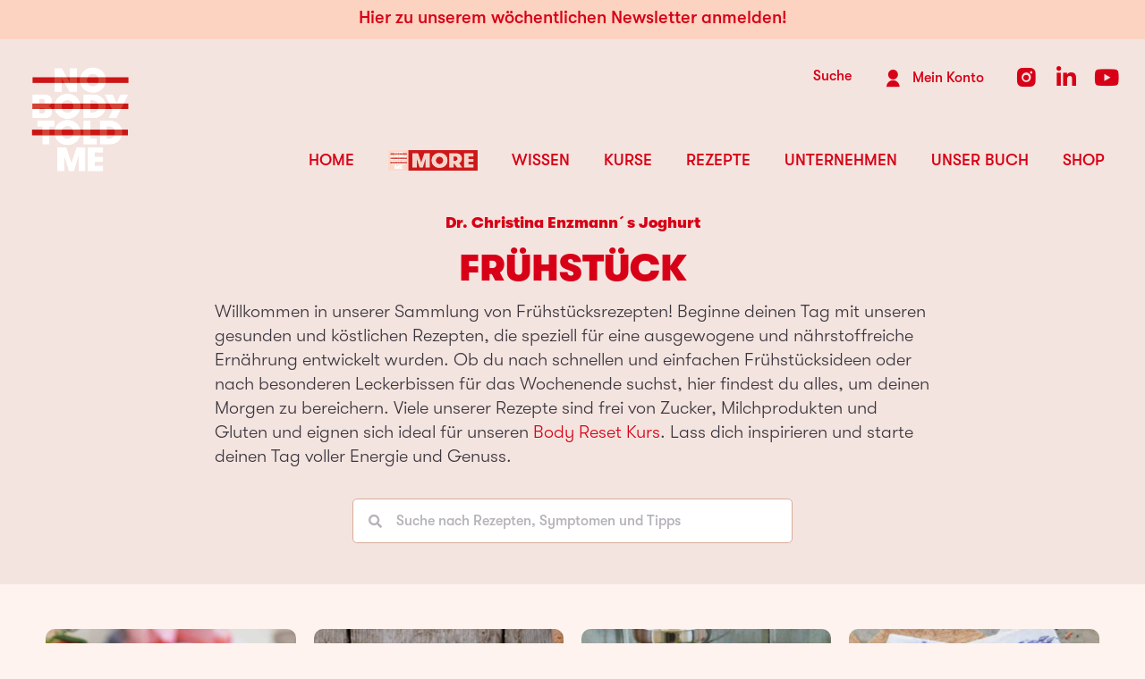

--- FILE ---
content_type: text/html; charset=UTF-8
request_url: https://nobodytoldme.com/rezepte_category/fruehstueck/
body_size: 80680
content:
<!doctype html>
<html lang="de" prefix="og: https://ogp.me/ns#">
<head><meta charset="UTF-8"><script>if(navigator.userAgent.match(/MSIE|Internet Explorer/i)||navigator.userAgent.match(/Trident\/7\..*?rv:11/i)){var href=document.location.href;if(!href.match(/[?&]nowprocket/)){if(href.indexOf("?")==-1){if(href.indexOf("#")==-1){document.location.href=href+"?nowprocket=1"}else{document.location.href=href.replace("#","?nowprocket=1#")}}else{if(href.indexOf("#")==-1){document.location.href=href+"&nowprocket=1"}else{document.location.href=href.replace("#","&nowprocket=1#")}}}}</script><script>(()=>{class RocketLazyLoadScripts{constructor(){this.v="2.0.4",this.userEvents=["keydown","keyup","mousedown","mouseup","mousemove","mouseover","mouseout","touchmove","touchstart","touchend","touchcancel","wheel","click","dblclick","input"],this.attributeEvents=["onblur","onclick","oncontextmenu","ondblclick","onfocus","onmousedown","onmouseenter","onmouseleave","onmousemove","onmouseout","onmouseover","onmouseup","onmousewheel","onscroll","onsubmit"]}async t(){this.i(),this.o(),/iP(ad|hone)/.test(navigator.userAgent)&&this.h(),this.u(),this.l(this),this.m(),this.k(this),this.p(this),this._(),await Promise.all([this.R(),this.L()]),this.lastBreath=Date.now(),this.S(this),this.P(),this.D(),this.O(),this.M(),await this.C(this.delayedScripts.normal),await this.C(this.delayedScripts.defer),await this.C(this.delayedScripts.async),await this.T(),await this.F(),await this.j(),await this.A(),window.dispatchEvent(new Event("rocket-allScriptsLoaded")),this.everythingLoaded=!0,this.lastTouchEnd&&await new Promise(t=>setTimeout(t,500-Date.now()+this.lastTouchEnd)),this.I(),this.H(),this.U(),this.W()}i(){this.CSPIssue=sessionStorage.getItem("rocketCSPIssue"),document.addEventListener("securitypolicyviolation",t=>{this.CSPIssue||"script-src-elem"!==t.violatedDirective||"data"!==t.blockedURI||(this.CSPIssue=!0,sessionStorage.setItem("rocketCSPIssue",!0))},{isRocket:!0})}o(){window.addEventListener("pageshow",t=>{this.persisted=t.persisted,this.realWindowLoadedFired=!0},{isRocket:!0}),window.addEventListener("pagehide",()=>{this.onFirstUserAction=null},{isRocket:!0})}h(){let t;function e(e){t=e}window.addEventListener("touchstart",e,{isRocket:!0}),window.addEventListener("touchend",function i(o){o.changedTouches[0]&&t.changedTouches[0]&&Math.abs(o.changedTouches[0].pageX-t.changedTouches[0].pageX)<10&&Math.abs(o.changedTouches[0].pageY-t.changedTouches[0].pageY)<10&&o.timeStamp-t.timeStamp<200&&(window.removeEventListener("touchstart",e,{isRocket:!0}),window.removeEventListener("touchend",i,{isRocket:!0}),"INPUT"===o.target.tagName&&"text"===o.target.type||(o.target.dispatchEvent(new TouchEvent("touchend",{target:o.target,bubbles:!0})),o.target.dispatchEvent(new MouseEvent("mouseover",{target:o.target,bubbles:!0})),o.target.dispatchEvent(new PointerEvent("click",{target:o.target,bubbles:!0,cancelable:!0,detail:1,clientX:o.changedTouches[0].clientX,clientY:o.changedTouches[0].clientY})),event.preventDefault()))},{isRocket:!0})}q(t){this.userActionTriggered||("mousemove"!==t.type||this.firstMousemoveIgnored?"keyup"===t.type||"mouseover"===t.type||"mouseout"===t.type||(this.userActionTriggered=!0,this.onFirstUserAction&&this.onFirstUserAction()):this.firstMousemoveIgnored=!0),"click"===t.type&&t.preventDefault(),t.stopPropagation(),t.stopImmediatePropagation(),"touchstart"===this.lastEvent&&"touchend"===t.type&&(this.lastTouchEnd=Date.now()),"click"===t.type&&(this.lastTouchEnd=0),this.lastEvent=t.type,t.composedPath&&t.composedPath()[0].getRootNode()instanceof ShadowRoot&&(t.rocketTarget=t.composedPath()[0]),this.savedUserEvents.push(t)}u(){this.savedUserEvents=[],this.userEventHandler=this.q.bind(this),this.userEvents.forEach(t=>window.addEventListener(t,this.userEventHandler,{passive:!1,isRocket:!0})),document.addEventListener("visibilitychange",this.userEventHandler,{isRocket:!0})}U(){this.userEvents.forEach(t=>window.removeEventListener(t,this.userEventHandler,{passive:!1,isRocket:!0})),document.removeEventListener("visibilitychange",this.userEventHandler,{isRocket:!0}),this.savedUserEvents.forEach(t=>{(t.rocketTarget||t.target).dispatchEvent(new window[t.constructor.name](t.type,t))})}m(){const t="return false",e=Array.from(this.attributeEvents,t=>"data-rocket-"+t),i="["+this.attributeEvents.join("],[")+"]",o="[data-rocket-"+this.attributeEvents.join("],[data-rocket-")+"]",s=(e,i,o)=>{o&&o!==t&&(e.setAttribute("data-rocket-"+i,o),e["rocket"+i]=new Function("event",o),e.setAttribute(i,t))};new MutationObserver(t=>{for(const n of t)"attributes"===n.type&&(n.attributeName.startsWith("data-rocket-")||this.everythingLoaded?n.attributeName.startsWith("data-rocket-")&&this.everythingLoaded&&this.N(n.target,n.attributeName.substring(12)):s(n.target,n.attributeName,n.target.getAttribute(n.attributeName))),"childList"===n.type&&n.addedNodes.forEach(t=>{if(t.nodeType===Node.ELEMENT_NODE)if(this.everythingLoaded)for(const i of[t,...t.querySelectorAll(o)])for(const t of i.getAttributeNames())e.includes(t)&&this.N(i,t.substring(12));else for(const e of[t,...t.querySelectorAll(i)])for(const t of e.getAttributeNames())this.attributeEvents.includes(t)&&s(e,t,e.getAttribute(t))})}).observe(document,{subtree:!0,childList:!0,attributeFilter:[...this.attributeEvents,...e]})}I(){this.attributeEvents.forEach(t=>{document.querySelectorAll("[data-rocket-"+t+"]").forEach(e=>{this.N(e,t)})})}N(t,e){const i=t.getAttribute("data-rocket-"+e);i&&(t.setAttribute(e,i),t.removeAttribute("data-rocket-"+e))}k(t){Object.defineProperty(HTMLElement.prototype,"onclick",{get(){return this.rocketonclick||null},set(e){this.rocketonclick=e,this.setAttribute(t.everythingLoaded?"onclick":"data-rocket-onclick","this.rocketonclick(event)")}})}S(t){function e(e,i){let o=e[i];e[i]=null,Object.defineProperty(e,i,{get:()=>o,set(s){t.everythingLoaded?o=s:e["rocket"+i]=o=s}})}e(document,"onreadystatechange"),e(window,"onload"),e(window,"onpageshow");try{Object.defineProperty(document,"readyState",{get:()=>t.rocketReadyState,set(e){t.rocketReadyState=e},configurable:!0}),document.readyState="loading"}catch(t){console.log("WPRocket DJE readyState conflict, bypassing")}}l(t){this.originalAddEventListener=EventTarget.prototype.addEventListener,this.originalRemoveEventListener=EventTarget.prototype.removeEventListener,this.savedEventListeners=[],EventTarget.prototype.addEventListener=function(e,i,o){o&&o.isRocket||!t.B(e,this)&&!t.userEvents.includes(e)||t.B(e,this)&&!t.userActionTriggered||e.startsWith("rocket-")||t.everythingLoaded?t.originalAddEventListener.call(this,e,i,o):(t.savedEventListeners.push({target:this,remove:!1,type:e,func:i,options:o}),"mouseenter"!==e&&"mouseleave"!==e||t.originalAddEventListener.call(this,e,t.savedUserEvents.push,o))},EventTarget.prototype.removeEventListener=function(e,i,o){o&&o.isRocket||!t.B(e,this)&&!t.userEvents.includes(e)||t.B(e,this)&&!t.userActionTriggered||e.startsWith("rocket-")||t.everythingLoaded?t.originalRemoveEventListener.call(this,e,i,o):t.savedEventListeners.push({target:this,remove:!0,type:e,func:i,options:o})}}J(t,e){this.savedEventListeners=this.savedEventListeners.filter(i=>{let o=i.type,s=i.target||window;return e!==o||t!==s||(this.B(o,s)&&(i.type="rocket-"+o),this.$(i),!1)})}H(){EventTarget.prototype.addEventListener=this.originalAddEventListener,EventTarget.prototype.removeEventListener=this.originalRemoveEventListener,this.savedEventListeners.forEach(t=>this.$(t))}$(t){t.remove?this.originalRemoveEventListener.call(t.target,t.type,t.func,t.options):this.originalAddEventListener.call(t.target,t.type,t.func,t.options)}p(t){let e;function i(e){return t.everythingLoaded?e:e.split(" ").map(t=>"load"===t||t.startsWith("load.")?"rocket-jquery-load":t).join(" ")}function o(o){function s(e){const s=o.fn[e];o.fn[e]=o.fn.init.prototype[e]=function(){return this[0]===window&&t.userActionTriggered&&("string"==typeof arguments[0]||arguments[0]instanceof String?arguments[0]=i(arguments[0]):"object"==typeof arguments[0]&&Object.keys(arguments[0]).forEach(t=>{const e=arguments[0][t];delete arguments[0][t],arguments[0][i(t)]=e})),s.apply(this,arguments),this}}if(o&&o.fn&&!t.allJQueries.includes(o)){const e={DOMContentLoaded:[],"rocket-DOMContentLoaded":[]};for(const t in e)document.addEventListener(t,()=>{e[t].forEach(t=>t())},{isRocket:!0});o.fn.ready=o.fn.init.prototype.ready=function(i){function s(){parseInt(o.fn.jquery)>2?setTimeout(()=>i.bind(document)(o)):i.bind(document)(o)}return"function"==typeof i&&(t.realDomReadyFired?!t.userActionTriggered||t.fauxDomReadyFired?s():e["rocket-DOMContentLoaded"].push(s):e.DOMContentLoaded.push(s)),o([])},s("on"),s("one"),s("off"),t.allJQueries.push(o)}e=o}t.allJQueries=[],o(window.jQuery),Object.defineProperty(window,"jQuery",{get:()=>e,set(t){o(t)}})}P(){const t=new Map;document.write=document.writeln=function(e){const i=document.currentScript,o=document.createRange(),s=i.parentElement;let n=t.get(i);void 0===n&&(n=i.nextSibling,t.set(i,n));const c=document.createDocumentFragment();o.setStart(c,0),c.appendChild(o.createContextualFragment(e)),s.insertBefore(c,n)}}async R(){return new Promise(t=>{this.userActionTriggered?t():this.onFirstUserAction=t})}async L(){return new Promise(t=>{document.addEventListener("DOMContentLoaded",()=>{this.realDomReadyFired=!0,t()},{isRocket:!0})})}async j(){return this.realWindowLoadedFired?Promise.resolve():new Promise(t=>{window.addEventListener("load",t,{isRocket:!0})})}M(){this.pendingScripts=[];this.scriptsMutationObserver=new MutationObserver(t=>{for(const e of t)e.addedNodes.forEach(t=>{"SCRIPT"!==t.tagName||t.noModule||t.isWPRocket||this.pendingScripts.push({script:t,promise:new Promise(e=>{const i=()=>{const i=this.pendingScripts.findIndex(e=>e.script===t);i>=0&&this.pendingScripts.splice(i,1),e()};t.addEventListener("load",i,{isRocket:!0}),t.addEventListener("error",i,{isRocket:!0}),setTimeout(i,1e3)})})})}),this.scriptsMutationObserver.observe(document,{childList:!0,subtree:!0})}async F(){await this.X(),this.pendingScripts.length?(await this.pendingScripts[0].promise,await this.F()):this.scriptsMutationObserver.disconnect()}D(){this.delayedScripts={normal:[],async:[],defer:[]},document.querySelectorAll("script[type$=rocketlazyloadscript]").forEach(t=>{t.hasAttribute("data-rocket-src")?t.hasAttribute("async")&&!1!==t.async?this.delayedScripts.async.push(t):t.hasAttribute("defer")&&!1!==t.defer||"module"===t.getAttribute("data-rocket-type")?this.delayedScripts.defer.push(t):this.delayedScripts.normal.push(t):this.delayedScripts.normal.push(t)})}async _(){await this.L();let t=[];document.querySelectorAll("script[type$=rocketlazyloadscript][data-rocket-src]").forEach(e=>{let i=e.getAttribute("data-rocket-src");if(i&&!i.startsWith("data:")){i.startsWith("//")&&(i=location.protocol+i);try{const o=new URL(i).origin;o!==location.origin&&t.push({src:o,crossOrigin:e.crossOrigin||"module"===e.getAttribute("data-rocket-type")})}catch(t){}}}),t=[...new Map(t.map(t=>[JSON.stringify(t),t])).values()],this.Y(t,"preconnect")}async G(t){if(await this.K(),!0!==t.noModule||!("noModule"in HTMLScriptElement.prototype))return new Promise(e=>{let i;function o(){(i||t).setAttribute("data-rocket-status","executed"),e()}try{if(navigator.userAgent.includes("Firefox/")||""===navigator.vendor||this.CSPIssue)i=document.createElement("script"),[...t.attributes].forEach(t=>{let e=t.nodeName;"type"!==e&&("data-rocket-type"===e&&(e="type"),"data-rocket-src"===e&&(e="src"),i.setAttribute(e,t.nodeValue))}),t.text&&(i.text=t.text),t.nonce&&(i.nonce=t.nonce),i.hasAttribute("src")?(i.addEventListener("load",o,{isRocket:!0}),i.addEventListener("error",()=>{i.setAttribute("data-rocket-status","failed-network"),e()},{isRocket:!0}),setTimeout(()=>{i.isConnected||e()},1)):(i.text=t.text,o()),i.isWPRocket=!0,t.parentNode.replaceChild(i,t);else{const i=t.getAttribute("data-rocket-type"),s=t.getAttribute("data-rocket-src");i?(t.type=i,t.removeAttribute("data-rocket-type")):t.removeAttribute("type"),t.addEventListener("load",o,{isRocket:!0}),t.addEventListener("error",i=>{this.CSPIssue&&i.target.src.startsWith("data:")?(console.log("WPRocket: CSP fallback activated"),t.removeAttribute("src"),this.G(t).then(e)):(t.setAttribute("data-rocket-status","failed-network"),e())},{isRocket:!0}),s?(t.fetchPriority="high",t.removeAttribute("data-rocket-src"),t.src=s):t.src="data:text/javascript;base64,"+window.btoa(unescape(encodeURIComponent(t.text)))}}catch(i){t.setAttribute("data-rocket-status","failed-transform"),e()}});t.setAttribute("data-rocket-status","skipped")}async C(t){const e=t.shift();return e?(e.isConnected&&await this.G(e),this.C(t)):Promise.resolve()}O(){this.Y([...this.delayedScripts.normal,...this.delayedScripts.defer,...this.delayedScripts.async],"preload")}Y(t,e){this.trash=this.trash||[];let i=!0;var o=document.createDocumentFragment();t.forEach(t=>{const s=t.getAttribute&&t.getAttribute("data-rocket-src")||t.src;if(s&&!s.startsWith("data:")){const n=document.createElement("link");n.href=s,n.rel=e,"preconnect"!==e&&(n.as="script",n.fetchPriority=i?"high":"low"),t.getAttribute&&"module"===t.getAttribute("data-rocket-type")&&(n.crossOrigin=!0),t.crossOrigin&&(n.crossOrigin=t.crossOrigin),t.integrity&&(n.integrity=t.integrity),t.nonce&&(n.nonce=t.nonce),o.appendChild(n),this.trash.push(n),i=!1}}),document.head.appendChild(o)}W(){this.trash.forEach(t=>t.remove())}async T(){try{document.readyState="interactive"}catch(t){}this.fauxDomReadyFired=!0;try{await this.K(),this.J(document,"readystatechange"),document.dispatchEvent(new Event("rocket-readystatechange")),await this.K(),document.rocketonreadystatechange&&document.rocketonreadystatechange(),await this.K(),this.J(document,"DOMContentLoaded"),document.dispatchEvent(new Event("rocket-DOMContentLoaded")),await this.K(),this.J(window,"DOMContentLoaded"),window.dispatchEvent(new Event("rocket-DOMContentLoaded"))}catch(t){console.error(t)}}async A(){try{document.readyState="complete"}catch(t){}try{await this.K(),this.J(document,"readystatechange"),document.dispatchEvent(new Event("rocket-readystatechange")),await this.K(),document.rocketonreadystatechange&&document.rocketonreadystatechange(),await this.K(),this.J(window,"load"),window.dispatchEvent(new Event("rocket-load")),await this.K(),window.rocketonload&&window.rocketonload(),await this.K(),this.allJQueries.forEach(t=>t(window).trigger("rocket-jquery-load")),await this.K(),this.J(window,"pageshow");const t=new Event("rocket-pageshow");t.persisted=this.persisted,window.dispatchEvent(t),await this.K(),window.rocketonpageshow&&window.rocketonpageshow({persisted:this.persisted})}catch(t){console.error(t)}}async K(){Date.now()-this.lastBreath>45&&(await this.X(),this.lastBreath=Date.now())}async X(){return document.hidden?new Promise(t=>setTimeout(t)):new Promise(t=>requestAnimationFrame(t))}B(t,e){return e===document&&"readystatechange"===t||(e===document&&"DOMContentLoaded"===t||(e===window&&"DOMContentLoaded"===t||(e===window&&"load"===t||e===window&&"pageshow"===t)))}static run(){(new RocketLazyLoadScripts).t()}}RocketLazyLoadScripts.run()})();</script>
	
	<meta name="viewport" content="width=device-width, initial-scale=1">
	<link rel="profile" href="https://gmpg.org/xfn/11">
	
<!-- Suchmaschinen-Optimierung durch Rank Math PRO - https://rankmath.com/ -->
<title>Gesunde Frühstücksrezepte für einen energiegeladenen Start</title>
<link data-rocket-prefetch href="https://www.googletagmanager.com" rel="dns-prefetch">
<link data-rocket-prefetch href="https://widget.trustpilot.com" rel="dns-prefetch">
<style id="wpr-usedcss">img:is([sizes=auto i],[sizes^="auto," i]){contain-intrinsic-size:3000px 1500px}img.emoji{display:inline!important;border:none!important;box-shadow:none!important;height:1em!important;width:1em!important;margin:0 .07em!important;vertical-align:-.1em!important;background:0 0!important;padding:0!important}.wp-block-joinchat-button{border:none!important;text-align:center}.wp-block-joinchat-button figure{display:table;margin:0 auto;padding:0}.wp-block-joinchat-button .joinchat-button__qr{background-color:#fff;border:6px solid #25d366;border-radius:30px;box-sizing:content-box;display:block;height:200px;margin:auto;overflow:hidden;padding:10px;width:200px}.wp-block-joinchat-button .joinchat-button__qr canvas,.wp-block-joinchat-button .joinchat-button__qr img{display:block;margin:auto}@media (max-width:480px),(orientation:landscape)and (max-height:480px){.wp-block-joinchat-button figure{display:none}}:root{--wp--preset--aspect-ratio--square:1;--wp--preset--aspect-ratio--4-3:4/3;--wp--preset--aspect-ratio--3-4:3/4;--wp--preset--aspect-ratio--3-2:3/2;--wp--preset--aspect-ratio--2-3:2/3;--wp--preset--aspect-ratio--16-9:16/9;--wp--preset--aspect-ratio--9-16:9/16;--wp--preset--color--black:#000000;--wp--preset--color--cyan-bluish-gray:#abb8c3;--wp--preset--color--white:#ffffff;--wp--preset--color--pale-pink:#f78da7;--wp--preset--color--vivid-red:#cf2e2e;--wp--preset--color--luminous-vivid-orange:#ff6900;--wp--preset--color--luminous-vivid-amber:#fcb900;--wp--preset--color--light-green-cyan:#7bdcb5;--wp--preset--color--vivid-green-cyan:#00d084;--wp--preset--color--pale-cyan-blue:#8ed1fc;--wp--preset--color--vivid-cyan-blue:#0693e3;--wp--preset--color--vivid-purple:#9b51e0;--wp--preset--gradient--vivid-cyan-blue-to-vivid-purple:linear-gradient(135deg,rgb(6, 147, 227) 0%,rgb(155, 81, 224) 100%);--wp--preset--gradient--light-green-cyan-to-vivid-green-cyan:linear-gradient(135deg,rgb(122, 220, 180) 0%,rgb(0, 208, 130) 100%);--wp--preset--gradient--luminous-vivid-amber-to-luminous-vivid-orange:linear-gradient(135deg,rgb(252, 185, 0) 0%,rgb(255, 105, 0) 100%);--wp--preset--gradient--luminous-vivid-orange-to-vivid-red:linear-gradient(135deg,rgb(255, 105, 0) 0%,rgb(207, 46, 46) 100%);--wp--preset--gradient--very-light-gray-to-cyan-bluish-gray:linear-gradient(135deg,rgb(238, 238, 238) 0%,rgb(169, 184, 195) 100%);--wp--preset--gradient--cool-to-warm-spectrum:linear-gradient(135deg,rgb(74, 234, 220) 0%,rgb(151, 120, 209) 20%,rgb(207, 42, 186) 40%,rgb(238, 44, 130) 60%,rgb(251, 105, 98) 80%,rgb(254, 248, 76) 100%);--wp--preset--gradient--blush-light-purple:linear-gradient(135deg,rgb(255, 206, 236) 0%,rgb(152, 150, 240) 100%);--wp--preset--gradient--blush-bordeaux:linear-gradient(135deg,rgb(254, 205, 165) 0%,rgb(254, 45, 45) 50%,rgb(107, 0, 62) 100%);--wp--preset--gradient--luminous-dusk:linear-gradient(135deg,rgb(255, 203, 112) 0%,rgb(199, 81, 192) 50%,rgb(65, 88, 208) 100%);--wp--preset--gradient--pale-ocean:linear-gradient(135deg,rgb(255, 245, 203) 0%,rgb(182, 227, 212) 50%,rgb(51, 167, 181) 100%);--wp--preset--gradient--electric-grass:linear-gradient(135deg,rgb(202, 248, 128) 0%,rgb(113, 206, 126) 100%);--wp--preset--gradient--midnight:linear-gradient(135deg,rgb(2, 3, 129) 0%,rgb(40, 116, 252) 100%);--wp--preset--font-size--small:13px;--wp--preset--font-size--medium:20px;--wp--preset--font-size--large:36px;--wp--preset--font-size--x-large:42px;--wp--preset--spacing--20:0.44rem;--wp--preset--spacing--30:0.67rem;--wp--preset--spacing--40:1rem;--wp--preset--spacing--50:1.5rem;--wp--preset--spacing--60:2.25rem;--wp--preset--spacing--70:3.38rem;--wp--preset--spacing--80:5.06rem;--wp--preset--shadow--natural:6px 6px 9px rgba(0, 0, 0, .2);--wp--preset--shadow--deep:12px 12px 50px rgba(0, 0, 0, .4);--wp--preset--shadow--sharp:6px 6px 0px rgba(0, 0, 0, .2);--wp--preset--shadow--outlined:6px 6px 0px -3px rgb(255, 255, 255),6px 6px rgb(0, 0, 0);--wp--preset--shadow--crisp:6px 6px 0px rgb(0, 0, 0)}:root{--wp--style--global--content-size:800px;--wp--style--global--wide-size:1200px}:where(body){margin:0}:where(.wp-site-blocks)>*{margin-block-start:24px;margin-block-end:0}:where(.wp-site-blocks)>:first-child{margin-block-start:0}:where(.wp-site-blocks)>:last-child{margin-block-end:0}:root{--wp--style--block-gap:24px}:root :where(.is-layout-flow)>:first-child{margin-block-start:0}:root :where(.is-layout-flow)>:last-child{margin-block-end:0}:root :where(.is-layout-flow)>*{margin-block-start:24px;margin-block-end:0}:root :where(.is-layout-constrained)>:first-child{margin-block-start:0}:root :where(.is-layout-constrained)>:last-child{margin-block-end:0}:root :where(.is-layout-constrained)>*{margin-block-start:24px;margin-block-end:0}:root :where(.is-layout-flex){gap:24px}:root :where(.is-layout-grid){gap:24px}body{padding-top:0;padding-right:0;padding-bottom:0;padding-left:0}a:where(:not(.wp-element-button)){text-decoration:underline}:root :where(.wp-element-button,.wp-block-button__link){background-color:#32373c;border-width:0;color:#fff;font-family:inherit;font-size:inherit;font-style:inherit;font-weight:inherit;letter-spacing:inherit;line-height:inherit;padding-top:calc(.667em + 2px);padding-right:calc(1.333em + 2px);padding-bottom:calc(.667em + 2px);padding-left:calc(1.333em + 2px);text-decoration:none;text-transform:inherit}:root :where(.wp-block-pullquote){font-size:1.5em;line-height:1.6}#cookie-law-info-bar{font-size:15px;margin:0 auto;padding:12px 10px;position:absolute;text-align:center;box-sizing:border-box;width:100%;z-index:9999;display:none;left:0;font-weight:300;box-shadow:0 -1px 10px 0 rgba(172,171,171,.3)}#cookie-law-info-again{font-size:10pt;margin:0;padding:5px 10px;text-align:center;z-index:9999;cursor:pointer;box-shadow:#161616 2px 2px 5px 2px}#cookie-law-info-bar span{vertical-align:middle}.cli-plugin-button,.cli-plugin-button:visited{display:inline-block;padding:9px 12px;color:#fff;text-decoration:none;position:relative;cursor:pointer;margin-left:5px;text-decoration:none}.cli-plugin-main-link{margin-left:0;font-weight:550;text-decoration:underline}.cli-plugin-button:hover{background-color:#111;color:#fff;text-decoration:none}.small.cli-plugin-button,.small.cli-plugin-button:visited{font-size:11px}.cli-plugin-button,.cli-plugin-button:visited,.medium.cli-plugin-button,.medium.cli-plugin-button:visited{font-size:13px;font-weight:400;line-height:1}.large.cli-plugin-button,.large.cli-plugin-button:visited{font-size:14px;padding:8px 14px 9px}.green.cli-plugin-button,.green.cli-plugin-button:visited{background-color:#91bd09}.green.cli-plugin-button:hover{background-color:#749a02}.red.cli-plugin-button,.red.cli-plugin-button:visited{background-color:#e62727}.red.cli-plugin-button:hover{background-color:#cf2525}.orange.cli-plugin-button,.orange.cli-plugin-button:visited{background-color:#ff5c00}.orange.cli-plugin-button:hover{background-color:#d45500}.cli-plugin-button{margin-top:5px}.cli-bar-popup{-moz-background-clip:padding;-webkit-background-clip:padding;background-clip:padding-box;-webkit-border-radius:30px;-moz-border-radius:30px;border-radius:30px;padding:20px}.cli-plugin-main-link.cli-plugin-button{text-decoration:none}.cli-plugin-main-link.cli-plugin-button{margin-left:5px}.modal-backdrop.show{opacity:.8}.modal-open{overflow:hidden}.modal-backdrop{position:fixed;top:0;right:0;bottom:0;left:0;z-index:1039;background-color:#000}.cli-modal-backdrop{position:fixed;top:0;right:0;bottom:0;left:0;z-index:1040;background-color:#000;display:none}.cli-modal-backdrop.cli-show{opacity:.5;display:block}.cli-modal.cli-show{display:block}.cli-modal .cli-modal-dialog{position:relative;width:auto;margin:.5rem;pointer-events:none;font-family:-apple-system,BlinkMacSystemFont,"Segoe UI",Roboto,"Helvetica Neue",Arial,sans-serif,"Apple Color Emoji","Segoe UI Emoji","Segoe UI Symbol";font-size:1rem;font-weight:400;line-height:1.5;color:#212529;text-align:left;display:-ms-flexbox;display:flex;-ms-flex-align:center;align-items:center;min-height:calc(100% - (.5rem * 2))}@media (min-width:992px){.cli-modal .cli-modal-dialog{max-width:900px}}.cli-modal-content{position:relative;display:-ms-flexbox;display:flex;-ms-flex-direction:column;flex-direction:column;width:100%;pointer-events:auto;background-color:#fff;background-clip:padding-box;border-radius:.3rem;outline:0}.cli-modal .cli-modal-close{position:absolute;right:10px;top:10px;z-index:1;padding:0;background-color:transparent!important;border:0;-webkit-appearance:none;font-size:1.5rem;font-weight:700;line-height:1;color:#000;text-shadow:0 1px 0 #fff}.cli-switch{display:inline-block;position:relative;min-height:1px;padding-left:70px;font-size:14px}.cli-switch .cli-slider{background-color:#e3e1e8;height:24px;width:50px;bottom:0;cursor:pointer;left:0;position:absolute;right:0;top:0;transition:.4s}.cli-switch .cli-slider:before{background-color:#fff;bottom:2px;content:"";height:20px;left:2px;position:absolute;transition:.4s;width:20px}.cli-switch input:checked+.cli-slider{background-color:#00acad}.cli-switch input:checked+.cli-slider:before{transform:translateX(26px)}.cli-switch .cli-slider{border-radius:34px}.cli-fade{transition:opacity .15s linear}.cli-tab-content{width:100%;padding:30px}.cli-container-fluid{padding-right:15px;padding-left:15px;margin-right:auto;margin-left:auto}.cli-row{display:-ms-flexbox;display:flex;-ms-flex-wrap:wrap;flex-wrap:wrap;margin-right:-15px;margin-left:-15px}.cli-align-items-stretch{-ms-flex-align:stretch!important;align-items:stretch!important}.cli-px-0{padding-left:0;padding-right:0}.cli-btn{cursor:pointer;font-size:14px;display:inline-block;font-weight:400;text-align:center;white-space:nowrap;vertical-align:middle;-webkit-user-select:none;-moz-user-select:none;-ms-user-select:none;user-select:none;border:1px solid transparent;padding:.5rem 1.25rem;line-height:1;border-radius:.25rem;transition:all .15s ease-in-out}.cli-btn:hover{opacity:.8}.cli-btn:focus{outline:0}.cli-modal-backdrop.cli-show{opacity:.8}.cli-modal-open{overflow:hidden}.cli-barmodal-open{overflow:hidden}.cli-modal-open .cli-modal{overflow-x:hidden;overflow-y:auto}.cli-modal.cli-fade .cli-modal-dialog{transition:-webkit-transform .3s ease-out;transition:transform .3s ease-out;transition:transform .3s ease-out,-webkit-transform .3s ease-out;-webkit-transform:translate(0,-25%);transform:translate(0,-25%)}.cli-modal.cli-show .cli-modal-dialog{-webkit-transform:translate(0,0);transform:translate(0,0)}.cli-modal-backdrop{position:fixed;top:0;right:0;bottom:0;left:0;z-index:1040;background-color:#000;-webkit-transform:scale(0);transform:scale(0);transition:opacity ease-in-out .5s}.cli-modal-backdrop.cli-fade{opacity:0}.cli-modal-backdrop.cli-show{opacity:.5;-webkit-transform:scale(1);transform:scale(1)}.cli-modal{position:fixed;top:0;right:0;bottom:0;left:0;z-index:99999;transform:scale(0);overflow:hidden;outline:0;display:none}.cli-modal a{text-decoration:none}.cli-modal .cli-modal-dialog{position:relative;width:auto;margin:.5rem;pointer-events:none;font-family:inherit;font-size:1rem;font-weight:400;line-height:1.5;color:#212529;text-align:left;display:-ms-flexbox;display:flex;-ms-flex-align:center;align-items:center;min-height:calc(100% - (.5rem * 2))}@media (min-width:576px){.cli-modal .cli-modal-dialog{max-width:500px;margin:1.75rem auto;min-height:calc(100% - (1.75rem * 2))}}.cli-modal-content{position:relative;display:-ms-flexbox;display:flex;-ms-flex-direction:column;flex-direction:column;width:100%;pointer-events:auto;background-color:#fff;background-clip:padding-box;border-radius:.2rem;box-sizing:border-box;outline:0}.cli-modal .row{margin:0 -15px}.cli-modal .modal-body{padding:0;position:relative;-ms-flex:1 1 auto;flex:1 1 auto}.cli-modal .cli-modal-close:focus{outline:0}.cli-switch{display:inline-block;position:relative;min-height:1px;padding-left:38px;font-size:14px}.cli-switch input[type=checkbox]{display:none}.cli-switch .cli-slider{background-color:#e3e1e8;height:20px;width:38px;bottom:0;cursor:pointer;left:0;position:absolute;right:0;top:0;transition:.4s}.cli-switch .cli-slider:before{background-color:#fff;bottom:2px;content:"";height:15px;left:3px;position:absolute;transition:.4s;width:15px}.cli-switch input:checked+.cli-slider{background-color:#61a229}.cli-switch input:checked+.cli-slider:before{transform:translateX(18px)}.cli-switch .cli-slider{border-radius:34px;font-size:0}.cli-switch .cli-slider:before{border-radius:50%}.cli-tab-content{background:#fff}.cli-tab-content{width:100%;padding:5px 30px 5px 5px;box-sizing:border-box}@media (max-width:767px){.cli-tab-content{padding:30px 10px}}.cli-tab-content p{color:#343438;font-size:14px;margin-top:0}.cli-tab-content h4{font-size:20px;margin-bottom:1.5rem;margin-top:0;font-family:inherit;font-weight:500;line-height:1.2;color:inherit}#cookie-law-info-bar .cli-tab-content{background:0 0}#cookie-law-info-bar .cli-nav-link,#cookie-law-info-bar .cli-switch .cli-slider:after,#cookie-law-info-bar .cli-tab-container p,#cookie-law-info-bar span.cli-necessary-caption{color:inherit}#cookie-law-info-bar .cli-tab-header a:before{border-right:1px solid currentColor;border-bottom:1px solid currentColor}#cookie-law-info-bar .cli-row{margin-top:20px}#cookie-law-info-bar .cli-tab-content h4{margin-bottom:.5rem}#cookie-law-info-bar .cli-tab-container{display:none;text-align:left}.cli-tab-footer .cli-btn{background-color:#00acad;padding:10px 15px;text-decoration:none}.cli-tab-footer .wt-cli-privacy-accept-btn{background-color:#61a229;color:#fff;border-radius:0}.cli-tab-footer{width:100%;text-align:right;padding:20px 0}.cli-col-12{width:100%}.cli-tab-header{display:flex;justify-content:space-between}.cli-tab-header a:before{width:10px;height:2px;left:0;top:calc(50% - 1px)}.cli-tab-header a:after{width:2px;height:10px;left:4px;top:calc(50% - 5px);-webkit-transform:none;transform:none}.cli-tab-header a:before{width:7px;height:7px;border-right:1px solid #4a6e78;border-bottom:1px solid #4a6e78;content:" ";transform:rotate(-45deg);-webkit-transition:.2s ease-in-out;-moz-transition:.2s ease-in-out;transition:all .2s ease-in-out;margin-right:10px}.cli-tab-header a.cli-nav-link{position:relative;display:flex;align-items:center;font-size:14px;color:#000;text-transform:capitalize}.cli-tab-header.cli-tab-active .cli-nav-link:before{transform:rotate(45deg);-webkit-transition:.2s ease-in-out;-moz-transition:.2s ease-in-out;transition:all .2s ease-in-out}.cli-tab-header{border-radius:5px;padding:12px 15px;cursor:pointer;transition:background-color .2s ease-out .3s,color .2s ease-out 0s;background-color:#f2f2f2}.cli-modal .cli-modal-close{position:absolute;right:0;top:0;z-index:1;-webkit-appearance:none;width:40px;height:40px;padding:0;border-radius:50%;padding:10px;background:0 0;border:none;min-width:40px}.cli-tab-container h1,.cli-tab-container h4{font-family:inherit;font-size:16px;margin-bottom:15px;margin:10px 0}#cliSettingsPopup .cli-tab-section-container{padding-top:12px}.cli-privacy-content-text,.cli-tab-container p{font-size:14px;line-height:1.4;margin-top:0;padding:0;color:#000}.cli-tab-content{display:none}.cli-tab-section .cli-tab-content{padding:10px 20px 5px}.cli-tab-section{margin-top:5px}@media (min-width:992px){.cli-modal .cli-modal-dialog{max-width:645px}}.cli-switch .cli-slider:after{content:attr(data-cli-disable);position:absolute;right:50px;color:#000;font-size:12px;text-align:right;min-width:80px}.cli-switch input:checked+.cli-slider:after{content:attr(data-cli-enable)}.cli-privacy-overview:not(.cli-collapsed) .cli-privacy-content{max-height:60px;transition:max-height .15s ease-out;overflow:hidden}a.cli-privacy-readmore{font-size:12px;margin-top:12px;display:inline-block;padding-bottom:0;cursor:pointer;color:#000;text-decoration:underline}.cli-modal-footer{position:relative}a.cli-privacy-readmore:before{content:attr(data-readmore-text)}.cli-collapsed a.cli-privacy-readmore:before{content:attr(data-readless-text)}.cli-collapsed .cli-privacy-content{transition:max-height .25s ease-in}.cli-privacy-content p{margin-bottom:0}.cli-modal-close svg{fill:#000}span.cli-necessary-caption{color:#000;font-size:12px}#cookie-law-info-bar .cli-privacy-overview{display:none}.cli-tab-container .cli-row{max-height:500px;overflow-y:auto}.cli-modal.cli-blowup.cli-out{z-index:-1}.cli-modal.cli-blowup{z-index:999999;transform:scale(1)}.cli-modal.cli-blowup .cli-modal-dialog{animation:.5s cubic-bezier(.165,.84,.44,1) forwards blowUpModal}.cli-modal.cli-blowup.cli-out .cli-modal-dialog{animation:.5s cubic-bezier(.165,.84,.44,1) forwards blowUpModalTwo}@keyframes blowUpModal{0%{transform:scale(0)}100%{transform:scale(1)}}@keyframes blowUpModalTwo{0%{transform:scale(1);opacity:1}50%{transform:scale(.5);opacity:0}100%{transform:scale(0);opacity:0}}.cli-tab-section .cookielawinfo-row-cat-table td,.cli-tab-section .cookielawinfo-row-cat-table th{font-size:12px}.cli_settings_button{cursor:pointer}.wt-cli-sr-only{display:none;font-size:16px}a.wt-cli-element.cli_cookie_close_button{text-decoration:none;color:#333;font-size:22px;line-height:22px;cursor:pointer;position:absolute;right:10px;top:5px}.cli-bar-container{float:none;margin:0 auto;display:-webkit-box;display:-moz-box;display:-ms-flexbox;display:-webkit-flex;display:flex;justify-content:space-between;-webkit-box-align:center;-moz-box-align:center;-ms-flex-align:center;-webkit-align-items:center;align-items:center}#cookie-law-info-bar[data-cli-type=popup] .cli-bar-container,#cookie-law-info-bar[data-cli-type=widget] .cli-bar-container{display:block}.wt-cli-necessary-checkbox{display:none!important}.wt-cli-ckyes-brand-logo{display:flex;align-items:center;font-size:9px;color:#111;font-weight:400}.wt-cli-ckyes-brand-logo img{width:65px;margin-left:2px}.wt-cli-privacy-overview-actions{padding-bottom:0}.wt-cli-cookie-description{font-size:14px;line-height:1.4;margin-top:0;padding:0;color:#000}[class*=" wpdm-"]:before,[class^=wpdm-]:before{font-family:wpdm-icons;font-style:normal;font-weight:400;speak:never;display:inline-block;text-decoration:inherit;width:1em;margin-right:.2em;text-align:center;font-variant:normal;text-transform:none;line-height:1em;margin-left:.2em;-webkit-font-smoothing:antialiased;-moz-osx-font-smoothing:grayscale}.wpdm-sun:before{content:'\e803'}@-ms-keyframes spin{0%{-ms-transform:rotate(0);transform:rotate(0)}to{-ms-transform:rotate(359deg);transform:rotate(359deg)}}:root{--font-size-lg:16px;--font-size-sm:12px;--border-radius-regular:3px;--border-radius-sm:2px;--padding-regular:6px 15px}.w3eden *,.w3eden ::after,.w3eden ::before{box-sizing:border-box}.w3eden html{font-family:sans-serif;line-height:1.15;-webkit-text-size-adjust:100%;-webkit-tap-highlight-color:transparent}.w3eden body{margin:0;font-family:-apple-system,BlinkMacSystemFont,"Segoe UI",Roboto,"Helvetica Neue",Arial,"Noto Sans",sans-serif,"Apple Color Emoji","Segoe UI Emoji","Segoe UI Symbol","Noto Color Emoji";font-size:10pt;font-weight:400;line-height:1.5;color:#212529;background-color:#fff}.w3eden [tabindex="-1"]:focus{outline:0!important}.w3eden h1,.w3eden h2,.w3eden h3,.w3eden h4,.w3eden h5,.w3eden p{margin-top:0}.w3eden p{margin-bottom:1rem}.w3eden strong{font-weight:bolder}.w3eden a:not([href]):not([tabindex]),.w3eden a:not([href]):not([tabindex]):focus,.w3eden a:not([href]):not([tabindex]):hover{color:inherit;text-decoration:none}.w3eden a:not([href]):not([tabindex]):focus{outline:0}.w3eden table{border-collapse:collapse}.w3eden caption{padding-top:.75rem;padding-bottom:.75rem;color:var(--clr-sec);text-align:left;caption-side:bottom}.w3eden label{display:inline-block;margin-bottom:.5rem}.w3eden button:focus{outline:dotted 1px;outline:-webkit-focus-ring-color auto 5px}.w3eden button,.w3eden input,.w3eden optgroup,.w3eden select,.w3eden textarea{margin:0;font-family:inherit;font-size:inherit;line-height:inherit}.w3eden button,.w3eden input{overflow:visible}.w3eden button,.w3eden select{text-transform:none}.w3eden select{word-wrap:normal}.w3eden [type=button],.w3eden [type=reset],.w3eden [type=submit],.w3eden button{appearance:button;-webkit-appearance:button}.w3eden [type=button]:not(:disabled),.w3eden [type=reset]:not(:disabled),.w3eden [type=submit]:not(:disabled),.w3eden button:not(:disabled),.w3eden i.fa[rel=undo],.w3eden label{cursor:pointer}.w3eden [type=button]::-moz-focus-inner,.w3eden [type=reset]::-moz-focus-inner,.w3eden [type=submit]::-moz-focus-inner,.w3eden button::-moz-focus-inner{padding:0;border-style:none}.w3eden input[type=checkbox],.w3eden input[type=radio]{box-sizing:border-box;padding:0}.w3eden input[type=date],.w3eden input[type=month],.w3eden input[type=time]{appearance:listbox;-webkit-appearance:listbox}.w3eden textarea{overflow:auto;resize:vertical}.w3eden [type=number]::-webkit-inner-spin-button,.w3eden [type=number]::-webkit-outer-spin-button{height:auto}.w3eden [type=search]{outline-offset:-2px;appearance:none;-webkit-appearance:none}.w3eden [type=search]::-webkit-search-decoration{-webkit-appearance:none}.w3eden ::-webkit-file-upload-button{font:inherit;-webkit-appearance:button}.w3eden summary{display:list-item}.w3eden h1,.w3eden h2,.w3eden h3,.w3eden h4,.w3eden h5{margin-bottom:.5rem;font-weight:500;line-height:1.2}.w3eden h1{font-size:2.5rem}.w3eden h2{font-size:2rem}.w3eden h3{font-size:1.75rem}.w3eden h4{font-size:1.5rem}.w3eden h5{font-size:var(--font-size-lg)}.w3eden small{font-size:80%;font-weight:400}.w3eden code{font-size:87.5%;color:#e83e8c;word-break:break-word}.w3eden a>code{color:inherit}.w3eden .container{width:100%;padding-right:15px;padding-left:15px;margin-right:auto;margin-left:auto}@media (min-width:576px){.w3eden .container{max-width:540px}}@media (min-width:768px){.w3eden .container{max-width:720px}}@media (min-width:992px){.w3eden .container{max-width:960px}}@media (min-width:1200px){.w3eden .container{max-width:1140px}}.w3eden .row{display:-ms-flexbox;display:flex;-ms-flex-wrap:wrap;flex-wrap:wrap;margin-right:-15px;margin-left:-15px}.w3eden [class*=col-]{position:relative;width:100%;padding-right:15px;padding-left:15px}.w3eden .table{width:100%;margin-bottom:1rem;border:0;color:#212529}.w3eden .table td,.w3eden .table th{padding:.75rem;vertical-align:middle}.w3eden .table thead th{vertical-align:bottom;border:0;border-bottom:1px solid #dee2e6}.w3eden .table tbody+tbody,.w3eden .table td,.w3eden .table th{border:0;border-top:1px solid #dee2e6}.w3eden .btn{display:inline-block;font-weight:600;color:#212529;text-align:center;vertical-align:middle;-webkit-user-select:none;-moz-user-select:none;-ms-user-select:none;user-select:none;background-color:transparent;padding:var(--padding-regular);font-size:10pt;line-height:1.8;border-radius:var(--border-radius-regular);transition:all ease-in-out .3s;border:0}.w3eden [class*="badge badge-"],.w3eden [class*="btn btn-"]{color:#fff}.w3eden .btn.focus,.w3eden .btn:focus{outline:0;box-shadow:0 0 0 .2rem rgba(0,123,255,.25)}.w3eden .btn-primary{background-color:var(--color-primary);border-color:var(--color-primary)}.w3eden .btn-primary:hover{background-color:var(--color-primary-hover);box-shadow:0 3px 8px 0 rgba(var(--color-primary-rgb),.4)}.w3eden .btn-primary.focus,.w3eden .btn-primary:focus{box-shadow:0 3px 8px 0 rgba(var(--color-primary-rgb),.5)}.w3eden .btn-primary.disabled,.w3eden .btn-primary:disabled{background-color:var(--color-primary)}.w3eden .btn-primary:not(:disabled):not(.disabled).active,.w3eden .btn-primary:not(:disabled):not(.disabled):active{background-color:var(--color-primary-active)}.w3eden .btn-primary:not(:disabled):not(.disabled).active:focus,.w3eden .btn-primary:not(:disabled):not(.disabled):active:focus{box-shadow:0 3px 8px 0 rgba(var(--color-primary-rgb),.4)}.w3eden .btn-secondary{background-color:var(--clr-sec)}.w3eden .btn-secondary:hover{background-color:var(--clr-sec-hover)}.w3eden .btn-secondary.focus,.w3eden .btn-secondary:focus{box-shadow:0 3px 8px 0 rgba(var(--clr-sec-rgb),.4)}.w3eden .btn-secondary.disabled,.w3eden .btn-secondary:disabled{background-color:var(--clr-sec)}.w3eden .btn-secondary:not(:disabled):not(.disabled).active,.w3eden .btn-secondary:not(:disabled):not(.disabled):active{background-color:var(--clr-sec-active)}.w3eden .btn-secondary:not(:disabled):not(.disabled).active:focus,.w3eden .btn-secondary:not(:disabled):not(.disabled):active:focus{box-shadow:0 3px 8px 0 rgba(var(--clr-sec-rgb),.4)}.w3eden .btn-info{background-color:var(--color-info)}.w3eden .btn-info:hover{background-color:var(--color-info-hover);box-shadow:0 3px 8px 0 rgba(var(--color-info-rgb),.4)}.w3eden .btn-info.focus,.w3eden .btn-info:focus{box-shadow:0 3px 8px 0 rgba(var(--color-info-rgb),.4)}.w3eden .btn-info.disabled,.w3eden .btn-info:disabled{background-color:var(--color-info)}.w3eden .btn-info:not(:disabled):not(.disabled).active,.w3eden .btn-info:not(:disabled):not(.disabled):active{background-color:var(--color-info-active)}.w3eden .btn-info:not(:disabled):not(.disabled).active:focus,.w3eden .btn-info:not(:disabled):not(.disabled):active:focus{box-shadow:0 3px 8px 0 rgba(var(--color-info-rgb),.4)}.w3eden .btn-danger{background-color:var(--color-danger)}.w3eden .btn-danger:hover{background-color:#c82333}.w3eden .btn-danger.focus,.w3eden .btn-danger:focus{box-shadow:0 0 0 .2rem rgba(225,83,97,.5)}.w3eden .btn-danger.disabled,.w3eden .btn-danger:disabled{background-color:var(--color-danger)}.w3eden .btn-danger:not(:disabled):not(.disabled).active,.w3eden .btn-danger:not(:disabled):not(.disabled):active{background-color:#bd2130}.w3eden .btn-danger:not(:disabled):not(.disabled).active:focus,.w3eden .btn-danger:not(:disabled):not(.disabled):active:focus{box-shadow:0 0 0 .2rem rgba(225,83,97,.5)}.w3eden .btn-lg{padding:.5rem 1rem;font-size:var(--font-size-lg);line-height:1.5;border-radius:.3rem}.w3eden .fade{transition:opacity .15s linear}.w3eden .fade:not(.show){opacity:0}.w3eden .dropdown{position:relative}.w3eden .input-group{position:relative;display:-ms-flexbox;display:flex;-ms-flex-wrap:wrap;flex-wrap:wrap;-ms-flex-align:stretch;align-items:stretch;width:100%}.w3eden .nav{display:-ms-flexbox;display:flex;-ms-flex-wrap:wrap;flex-wrap:wrap;padding-left:0;margin-bottom:0;list-style:none}.w3eden .nav-link,.w3eden .nav>li>a{display:block;padding:.5rem 1rem}.w3eden .nav-link:focus,.w3eden .nav-link:hover{text-decoration:none}.w3eden .nav-link.disabled{color:var(--clr-sec);pointer-events:none;cursor:default}.w3eden .nav-tabs{border-bottom:1px solid #dee2e6}.w3eden .nav-tabs .nav-link{border:1px solid transparent;border-top-left-radius:.25rem;border-top-right-radius:.25rem}.w3eden .nav-tabs .nav-link:focus,.w3eden .nav-tabs .nav-link:hover{border-color:#e9ecef #e9ecef #dee2e6}.w3eden .nav-tabs .nav-link.disabled{color:var(--clr-sec);background-color:transparent;border-color:transparent}.w3eden .nav-tabs .nav-link.active{color:#495057;background-color:#fff;border-color:#dee2e6 #dee2e6 #fff}.w3eden .card{position:relative;display:-ms-flexbox;display:flex;-ms-flex-direction:column;flex-direction:column;min-width:0;word-wrap:break-word;background-color:#fff;background-clip:border-box;border:1px solid #e5e5e5;border-radius:var(--border-radius-regular)}.w3eden .card-body{-ms-flex:1 1 auto;flex:1 1 auto;padding:1.25rem}.w3eden .card-header{padding:.75rem 1.25rem;margin-bottom:0;background-color:rgba(0,0,0,.03);border-bottom:1px solid #e5e5e5}.w3eden .card-header:first-child{border-radius:calc(.25rem - 1px) calc(.25rem - 1px) 0 0}.w3eden .card-footer{padding:.75rem 1.25rem;background-color:rgba(0,0,0,.03);border-top:1px solid #e5e5e5}.w3eden .card-footer:last-child{border-radius:0 0 calc(.25rem - 1px) calc(.25rem - 1px)}.w3eden .pagination{display:-ms-flexbox;display:flex;padding-left:0;list-style:none;border-radius:var(--border-radius-regular)}.w3eden .media{display:-ms-flexbox;display:flex;-ms-flex-align:start;align-items:flex-start}.w3eden .media-body{-ms-flex:1;flex:1}.w3eden .modal,.w3eden .modal-open{overflow:hidden}.w3eden .modal-open .modal{overflow-x:hidden;overflow-y:auto}.w3eden .modal{position:fixed;top:0;left:0;z-index:1050;display:none;width:100%;height:100%;outline:0}.w3eden .modal-dialog{position:relative;width:auto;margin:.5rem;pointer-events:none}.w3eden .modal.fade .modal-dialog{transition:transform .3s ease-out;transition:transform .3s ease-out,-webkit-transform .3s ease-out;-webkit-transform:translate(0,-50px);transform:translate(0,-50px)}.w3eden .modal.show .modal-dialog{-webkit-transform:none;transform:none}.w3eden .modal-content{position:relative;display:-ms-flexbox;display:flex;-ms-flex-direction:column;flex-direction:column;width:100%;pointer-events:auto;background-color:#fff;background-clip:padding-box;border:1px solid rgba(0,0,0,.2);border-radius:.3rem;outline:0}.w3eden .modal-header{display:-ms-flexbox;display:flex;-ms-flex-align:start;align-items:flex-start;-ms-flex-pack:justify;justify-content:space-between;padding:1rem;border-bottom:1px solid #dee2e6;border-top-left-radius:.3rem;border-top-right-radius:.3rem}.w3eden .modal-header .close{padding:1rem;margin:-1rem -1rem -1rem auto}.w3eden .modal-title{margin-bottom:0;line-height:1.5}.w3eden .modal-body{position:relative;-ms-flex:1 1 auto;flex:1 1 auto;padding:1rem;max-height:calc(100vh - 220px);overflow-y:auto}.w3eden .modal-footer{display:-ms-flexbox;display:flex;-ms-flex-align:center;align-items:center;-ms-flex-pack:end;justify-content:flex-end;padding:1rem;border-top:1px solid #dee2e6;border-bottom-right-radius:.3rem;border-bottom-left-radius:.3rem}.w3eden .modal-footer>:not(:first-child){margin-left:.25rem}.w3eden .modal-footer>:not(:last-child){margin-right:.25rem}@media (min-width:576px){.w3eden .modal-dialog{max-width:500px;margin:1.75rem auto}}.w3eden .bg-success{background-color:var(--color-success)!important}.w3eden .d-block{display:block!important}.w3eden .position-relative{position:relative!important}.w3eden video{max-width:100%!important}.w3eden .mb-3{margin-bottom:15px!important}.w3eden .p-0{padding:0!important}.w3eden .text-center{text-align:center!important}.w3eden .visible{visibility:visible!important}.modal-backdrop{position:fixed;top:0;left:0;z-index:1040;width:100vw;height:100vh;background-color:#000}.modal-backdrop.fade{opacity:0}.modal-backdrop.show{opacity:.5}.w3eden label.error.valid,.w3eden template{display:none}.inline-block{display:inline-block!important}.wpdm-clear{clear:both}.w3eden .card img{padding:0;margin:0}.w3eden td.actions{width:100px}.w3eden .actions a.btn{border-radius:2px}.w3eden .btn.btn-xs{border-radius:1.5px;padding:4px 8px;font-size:10px}.w3eden .wpdm-social-lock{text-transform:none!important}.w3eden .wpdm-social-lock .fa{margin-right:5px}.w3eden .btn.wpdm-btn-play,.w3eden .nav-tabs li a{outline:0!important}.w3eden .nav-tabs li{margin-left:0!important}.w3eden label.error{color:var(--color-danger);font-weight:300!important;font-size:11px!important}.w3eden .card .card-header{font-size:10pt;font-weight:700}.w3eden .card .table{border-top:0}.w3eden .card .table thead th{border-top:0;border-bottom-width:1px;background-color:#f5f5f5;text-align:left}.w3eden .input-group input:not(:last-child){border-top-right-radius:0!important;border-bottom-right-radius:0!important}.w3eden .btn .label{margin-left:5px}.w3eden .fa-play{margin:0!important}.w3eden fieldset{border-radius:3px}.w3eden fieldset{border:1px solid #ddd!important;padding:10px}.w3eden legend{font-weight:700;font-size:inherit;color:inherit;display:inline;float:left;padding:10px!important;border-bottom:1px solid #ddd!important}.w3eden .pagination li a,.w3eden .pagination li span{padding:0 15px;margin:2px;min-width:40px;line-height:32px;text-align:center;border-radius:3px;display:block;font-size:14px;font-weight:600;border:1px solid rgba(0,0,0,.2);background:rgba(0,0,0,.01)}.pagination li span{border:1px solid transparent!important}.w3eden .pagination li span{background:rgba(var(--color-primary-rgb),.1)!important;border-color:var(--color-primary)!important;color:var(--color-primary)}.w3eden .pagination li a.current,.w3eden .pagination li a.disabled{font-weight:900;border:1px solid rgba(61,115,207,.47);color:rgba(61,115,207,.47)}.w3eden .pagination li a:not(.disabled):not(.current):hover{border:1px solid var(--color-primary);text-decoration:none}.w3eden .card h3{margin:0;padding:0;font-size:14pt;font-weight:700}.w3eden .mr-3{margin-right:12px!important}#wdmds h3{font-size:10px;text-transform:uppercase;letter-spacing:1px;color:var(--color-muted);opacity:.4;margin:20px 0 10px}.w3eden .wpdm-social-lock{margin:0 3px!important}.w3eden .wpdm-social-lock.btn{border-radius:2px!important;margin-bottom:5px!important}.w3eden .input-wrapper label{font-size:12px;font-weight:400;opacity:.3;margin:0}.w3eden .input-wrapper{border:1px solid #ddd;border-radius:4px;padding:7px 15px;background:#fff!important;transition:all ease-in-out .4s}.w3eden .input-wrapper.input-focused{border:1px solid var(--color-primary)}.w3eden .input-wrapper.input-withvalue{border:1px solid var(--color-primary-active)}.card-header[aria-expanded=false]{border-radius:3px;overflow:hidden;border-bottom:0}.w3eden .d-none,.w3eden [hidden],.w3eden label.error.valid{display:none!important}.w3eden .modal-title{font-weight:600;letter-spacing:1px}.w3eden .blockui{position:relative}.w3eden .blockui:before{content:"";position:absolute;width:100%;height:100%;left:0;top:0;z-index:1;background:var(--wpr-bg-9c77ec87-25f2-419c-a4e6-1eb1b4baf2d7) center center no-repeat rgba(255,255,255,.8);background-size:64px;transition:ease-in-out .4s}.wpdm-floatify{margin-bottom:10px;font-size:10pt!important;letter-spacing:.5px}#wdmapui{position:fixed;right:0;bottom:0;z-index:999999}#wpdm_close_player{position:absolute;margin-top:-24px;right:10px;display:none;cursor:pointer}#wdmapui:hover #wpdm_close_player{display:block}#wdmapui .wpdm-audio-control-buttons .btn{border-radius:2px}#wdmapui .progress{min-width:200px;height:38px;border-radius:2px;cursor:pointer;position:relative;background:rgba(0,0,0,.06);margin:0;padding:10px 55px}#wdmapui .progress-bar{border-radius:2px;background:linear-gradient(180deg,#5b71e8d6,#4b5dbbde) #239cef;height:100%}#wdmapui #mins,#wdmapui #played{line-height:36px;position:absolute;font-size:10px}#wdmapui #mins{right:15px}#wdmapui #played{left:15px}#wdmapui .volumctrl{position:absolute;right:0;width:100px;top:-40px;padding:7px 10px 0;border:1px solid #eee;border-radius:3px;background:#fcfcfc;display:none}#wdmapui .volumctrl input{max-width:100%;margin:0}.wpProQuiz_questionListItem label{display:inline;font-weight:400;margin:0}:root{--ld-spacer-0:0.25rem;--ld-spacer-1:0.5rem;--ld-spacer-2:0.75rem;--ld-spacer-3:1rem;--ld-spacer-4:1.25rem;--ld-spacer-5:1.5rem;--ld-spacer-6:2rem;--ld-spacer-7:2.25rem;--ld-spacer-8:2.5rem;--ld-spacer-9:3rem;--ld-spacer-10:3.5rem;--ld-spacer-11:4rem;--ld-spacer-12:5rem;--ld-spacer-13:6rem;--ld-spacer-14:8rem;--ld-spacer-fixed-0:4px;--ld-spacer-fixed-1:8px;--ld-spacer-fixed-2:12px;--ld-spacer-fixed-3:16px;--ld-spacer-fixed-4:20px;--ld-spacer-fixed-5:24px;--ld-spacer-fixed-6:32px;--ld-spacer-fixed-7:36px;--ld-spacer-fixed-8:40px;--ld-spacer-fixed-9:48px;--ld-spacer-fixed-10:56px;--ld-spacer-fixed-11:64px;--ld-spacer-fixed-12:80px;--ld-spacer-fixed-13:96px;--ld-spacer-fixed-14:128px;--ld-radius:4px;--ld-color-primitives-blue-100:#f3f8ff;--ld-color-primitives-blue-150:#d6defb;--ld-color-primitives-blue-175:#b6c7f7;--ld-color-primitives-blue-200:#98acf5;--ld-color-primitives-blue-500:#235af3;--ld-color-primitives-blue-800:#0e2a90;--ld-color-primitives-green-100:#eef7f1;--ld-color-primitives-green-250:#7cd09d;--ld-color-primitives-green-300:#3eab6a;--ld-color-primitives-green-500:#2b7f4d;--ld-color-primitives-green-800:#055224;--ld-color-primitives-grey-0:#fff;--ld-color-primitives-grey-100:#f7f9fc;--ld-color-primitives-grey-140:#dce1e8;--ld-color-primitives-grey-150:#d2d7e2;--ld-color-primitives-grey-200:#a7adc2;--ld-color-primitives-grey-350:#8d90a7;--ld-color-primitives-grey-500:#73738c;--ld-color-primitives-grey-800:#4a4a68;--ld-color-primitives-grey-900:#0e0e2c;--ld-color-primitives-red-100:#faeeee;--ld-color-primitives-red-200:#f6cfcf;--ld-color-primitives-red-250:#ee8b8d;--ld-color-primitives-red-300:#e65255;--ld-color-primitives-red-500:#db0000;--ld-color-primitives-red-800:#8f0000;--ld-color-primitives-yellow-100:#fdf8ec;--ld-color-primitives-yellow-200:#f9d99e;--ld-color-primitives-yellow-500:#f3b33e;--ld-color-primitives-yellow-800:#eb7100;--ld-color-semantic-alert-success-background:var(--ld-color-primitives-blue-100);--ld-color-semantic-alert-success-border:var(--ld-color-primitives-blue-200);--ld-color-semantic-alert-success-icon:var(--ld-color-primitives-blue-150);--ld-color-semantic-alert-warning-background:var(--ld-color-primitives-yellow-100);--ld-color-semantic-alert-warning-border:var(--ld-color-primitives-yellow-500);--ld-color-semantic-alert-warning-icon:var(--ld-color-primitives-yellow-200);--ld-color-semantic-alert-error-background:var(--ld-color-primitives-red-100);--ld-color-semantic-alert-error-border:var(--ld-color-primitives-red-300);--ld-color-semantic-alert-error-icon:var(--ld-color-primitives-red-200);--ld-color-semantic-button-primary-background-disabled-hover:var(--ld-color-primitives-grey-200);--ld-color-semantic-button-primary-background-disabled:var(--ld-color-primitives-grey-100);--ld-color-semantic-button-primary-background-hover:var(--ld-color-primitives-blue-800);--ld-color-semantic-button-primary-background:var(--ld-color-primitives-blue-500);--ld-color-semantic-button-primary-border-disabled:var(--ld-color-primitives-grey-500);--ld-color-semantic-button-secondary-background-hover:var(--ld-color-primitives-blue-100);--ld-color-semantic-button-secondary-background:var(--ld-color-primitives-grey-0);--ld-color-semantic-button-secondary-border-hover:var(--ld-color-primitives-blue-800);--ld-color-semantic-button-secondary-border:var(--ld-color-primitives-blue-500);--ld-color-semantic-button-tertiary-border:var(--ld-color-primitives-blue-500);--ld-color-semantic-button-tertiary-focus:var(--ld-color-primitives-blue-150);--ld-color-semantic-button-tertiary-text-disabled-hover:var(--ld-color-primitives-grey-500);--ld-color-semantic-button-tertiary-text-disabled:var(--ld-color-primitives-grey-200);--ld-color-semantic-button-tertiary-text-hover:var(--ld-color-primitives-blue-500);--ld-color-semantic-button-tertiary-text-icon-only:var(--ld-color-primitives-grey-500);--ld-color-semantic-button-tertiary-text:var(--ld-color-primitives-grey-800);--ld-color-semantic-field-background-active:var(--ld-color-primitives-blue-100);--ld-color-semantic-field-background-disabled:var(--ld-color-primitives-grey-100);--ld-color-semantic-field-background-error:var(--ld-color-primitives-red-100);--ld-color-semantic-field-background-hover:var(--ld-color-primitives-blue-100);--ld-color-semantic-field-background-valid:var(--ld-color-primitives-green-100);--ld-color-semantic-field-background:var(--ld-color-primitives-grey-0);--ld-color-semantic-field-border-disabled:var(--ld-color-primitives-grey-200);--ld-color-semantic-field-border:var(--ld-color-primitives-grey-150);--ld-color-semantic-field-border-error:var(--ld-color-primitives-red-200);--ld-color-semantic-field-border-valid:var(--ld-color-primitives-green-200);--ld-color-semantic-general-border:var(--ld-color-primitives-grey-140);--ld-color-semantic-general-middle-grey:var(--ld-color-primitives-grey-150);--ld-color-semantic-general-tab-underline:var(--ld-color-primitives-grey-150);--ld-color-semantic-text-body:var(--ld-color-primitives-grey-800);--ld-color-semantic-text-body-subtle:var(--ld-color-primitives-grey-500);--ld-color-semantic-text-button-primary:var(--ld-color-primitives-grey-0);--ld-color-semantic-text-button-primary-disabled:var(--ld-color-primitives-grey-800);--ld-color-semantic-text-button-primary-disabled-hover:var(--ld-color-primitives-grey-900);--ld-color-semantic-text-button-secondary-disabled-hover:var(--ld-color-primitives-grey-900);--ld-color-semantic-text-link:var(--ld-color-primitives-blue-500);--ld-color-semantic-text-link-hover:var(--ld-color-primitives-blue-800);--ld-typography-font-family:inter,-apple-system,roboto,ubuntu,sans-serif;--ld-typography-font-weight-regular:400;--ld-typography-font-weight-medium:500;--ld-typography-font-weight-bold:700;--ld-typography-desktop-h1-size:4rem;--ld-typography-desktop-h1-height:4.5rem;--ld-typography-desktop-h1-weight:var(--ld-typography-font-weight-bold);--ld-typography-desktop-h1-spacing:-2%;--ld-typography-desktop-h1-margin:var(--ld-spacer-8);--ld-typography-mobile-h1-size:3rem;--ld-typography-mobile-h1-height:3.5rem;--ld-typography-mobile-h1-margin:var(--ld-spacer-7);--ld-typography-desktop-h2-size:3rem;--ld-typography-desktop-h2-height:3.5rem;--ld-typography-desktop-h2-weight:var(--ld-typography-font-weight-bold);--ld-typography-desktop-h2-spacing:-2%;--ld-typography-desktop-h2-margin:var(--ld-spacer-7);--ld-typography-mobile-h2-size:2.5rem;--ld-typography-mobile-h2-height:3rem;--ld-typography-mobile-h2-margin:var(--ld-spacer-6);--ld-typography-desktop-h3-size:2.5rem;--ld-typography-desktop-h3-height:3rem;--ld-typography-desktop-h3-weight:var(--ld-typography-font-weight-bold);--ld-typography-desktop-h3-spacing:-2%;--ld-typography-desktop-h3-margin:var(--ld-spacer-6);--ld-typography-mobile-h3-size:2rem;--ld-typography-mobile-h3-height:2.5rem;--ld-typography-mobile-h3-margin:var(--ld-spacer-5);--ld-typography-desktop-h4-size:2rem;--ld-typography-desktop-h4-height:2.5rem;--ld-typography-desktop-h4-weight:var(--ld-typography-font-weight-bold);--ld-typography-desktop-h4-spacing:inherit;--ld-typography-desktop-h4-margin:var(--ld-spacer-5);--ld-typography-mobile-h4-size:1.5rem;--ld-typography-mobile-h4-height:2rem;--ld-typography-mobile-h4-margin:var(--ld-spacer-4);--ld-typography-desktop-h5-size:1.5rem;--ld-typography-desktop-h5-height:2rem;--ld-typography-desktop-h5-weight:var(--ld-typography-font-weight-bold);--ld-typography-desktop-h5-spacing:inherit;--ld-typography-desktop-h5-margin:var(--ld-spacer-4);--ld-typography-mobile-h5-size:1.25rem;--ld-typography-mobile-h5-height:1.75rem;--ld-typography-mobile-h5-margin:var(--ld-spacer-4);--ld-typography-desktop-h6-size:1.125rem;--ld-typography-desktop-h6-height:1.5rem;--ld-typography-desktop-h6-weight:var(--ld-typography-font-weight-bold);--ld-typography-desktop-h6-spacing:inherit;--ld-typography-desktop-h6-margin:var(--ld-spacer-3);--ld-typography-mobile-h6-size:1.125rem;--ld-typography-mobile-h6-height:1.5rem;--ld-typography-mobile-h6-margin:var(--ld-spacer-3);--ld-typography-desktop-body-large-size:1.25rem;--ld-typography-desktop-body-large-height:1.75rem;--ld-typography-mobile-body-large-size:1rem;--ld-typography-mobile-body-large-height:1.5rem;--ld-typography-desktop-body-size:1rem;--ld-typography-desktop-body-height:1.5rem;--ld-typography-mobile-body-size:0.875rem;--ld-typography-mobile-body-height:1.375rem;--ld-typography-desktop-body-small-size:0.875rem;--ld-typography-desktop-body-small-height:1.375rem;--ld-typography-desktop-caption-size:0.75rem;--ld-typography-desktop-caption-height:1.25rem;--ld-typography-mobile-caption-size:0.75rem;--ld-typography-mobile-caption-height:1.25rem;--ld-typography-desktop-pre-title-size:0.75rem;--ld-typography-desktop-pre-title-height:1.25rem;--ld-typography-desktop-pre-title-weight:var(--ld-typography-font-weight-bold);--ld-typography-desktop-pre-title-spacing:3%;--ld-typography-desktop-pre-title-transform:uppercase;--ld-typography-mobile-pre-title-size:0.75rem;--ld-typography-mobile-pre-title-height:1.25rem;--ld-typography-desktop-button-text-size:var(--ld-typography-desktop-body-size);--ld-typography-desktop-button-text-height:var(--ld-typography-desktop-body-height);--ld-typography-desktop-button-text-weight:var(--ld-typography-font-weight-bold);--ld-typography-desktop-button-text-spacing:3%;--ld-typography-mobile-button-text-size:var(--ld-typography-mobile-body-size);--ld-typography-mobile-button-text-height:var(--ld-typography-mobile-body-height);--ld-typography-desktop-link-size:1rem;--ld-typography-desktop-link-height:1.5rem;--ld-typography-desktop-link-weight:var(--ld-typography-font-weight-bold);--ld-typography-desktop-link-decoration:underline;--ld-typography-mobile-link-size:0.875rem;--ld-typography-mobile-link-height:1.375rem;--ld-icon-size-xl:2rem;--ld-icon-size-lg:1.5rem;--ld-icon-size-md:1.25rem;--ld-icon-size-sm:1rem;--ld-icon-size-default:var(--ld-icon-size-md);--ld-button-border-radius:var(--ld-border-radius);--ld-button-border-radius-rounded:100px;--ld-field-radius:var(--ld-radius);--ld-border-radius:8px;--ld-border-radius-small:4px;--ld-alert-border-radius:8px;--ld-alert-border-width:2px;--ld-alert-margin:0 0 var(--ld-spacer-3) 0;--ld-alert-padding:var(--ld-spacer-3) var(--ld-spacer-fixed-3);--ld-alert-last-margin:0 0 var(--ld-spacer-8) 0;--ld-progress-bar-width:100%;--ld-progress-bar-height:1rem;--ld-progress-bar-background-color:var(--ld-color-system-border);--ld-progress-bar-foreground-color:var(--ld-color-brand-primary);--ld-progress-bar-border-radius:0.125rem;--ld-progress-bar-margin:var(--ld-spacer-4) 0 var(--ld-spacer-2) 0;--ld-progress-bar-value:0%}:root{--ld-color-brand-primary:var(--ld-color-primitives-blue-500);--ld-color-brand-secondary:var(--ld-color-primitives-yellow-500);--ld-color-brand-tertiary:#479bf8;--ld-color-semantic-success:var(--ld-color-primitives-green-300);--ld-color-semantic-error:var(--ld-color-primitives-red-300);--ld-color-system-validation-error:var(--ld-color-primitives-red-500);--ld-color-semantic-error-light:var(--ld-color-primitives-red-100);--ld-color-system-validation-success:#2f8351;--ld-color-semantic-success-light:var(--ld-color-primitives-green-100);--ld-color-system-dark:var(--ld-color-primitives-blue-800);--ld-color-system-body-text:var(--ld-color-primitives-grey-800);--ld-color-system-text-dark:var(--ld-color-primitives-grey-900);--ld-color-system-subtle:#8c8ca2;--ld-color-system-subtle-text:var(--ld-color-system-subtle);--ld-color-system-border:var(--ld-color-primitives-grey-140);--ld-color-system-light-1:var(--ld-color-primitives-blue-100);--ld-color-system-light-2:var(--ld-color-primitives-grey-100);--ld-color-system-white:var(--ld-color-primitives-grey-0);--ld-color-button:var(--ld-color-system-white);--ld-color-button-bg:var(--ld-color-brand-primary);--ld-color-button-bg-hover:var(--ld-color-system-dark);--ld-color-button-secondary-border:var(--ld-color-brand-primary);--ld-color-button-disabled-bg-hover:var(--ld-color-primitives-grey-200);--ld-color-button-disabled-border-hover:var(--ld-color-system-subtle-text);--ld-color-progress-bar-bg:#f5f5f5;--ld-color-progress-bar-fg:#000;--ld-color-field-bg:var(--ld-color-system-light-1);--ld-color-field-bg-hover:var(--ld-color-system-white);--ld-color-field-bg-active:var(--ld-color-system-white);--ld-color-field-bg-valid:var(--ld-color-system-white);--ld-color-field-bg-error:var(--ld-color-system-white);--ld-color-field-bg-disabled:var(--ld-color-system-light-2);--ld-color-field-border:var(--ld-color-system-subtle);--ld-color-field-border-active:var(--ld-color-brand-primary);--ld-color-field-border-active-shadow:0 0 0 4px rgba(50, 89, 235, .2);--ld-color-field-border-error:var(--ld-color-semantic-error);--ld-color-field-border-error-shadow:0 0 0 4px rgba(230, 82, 85, .2);--ld-color-field-border-valid:var(--ld-color-semantic-success);--ld-color-field-border-valid-shadow:0 0 0 4px rgba(62, 171, 106, .2);--ld-color-field-border-disabled:var(--ld-color-system-light-3);--ld-color-field-text:var(--ld-color-system-subtle-text);--ld-color-field-text-active:var(--ld-color-system-dark);--ld-color-field-text-valid:var(--ld-color-system-dark);--ld-color-field-text-error:var(--ld-color-system-dark);--ld-color-field-text-disabled:var(--ld-color-system-subtle-text);--ld-color-field-description:var(--ld-color-system-subtle-text);--ld-color-field-error:var(--ld-color-semantic-error);--ld-color-label:var(--ld-color-system-dark)}.learndash-course-grid .items-wrapper.grid{display:grid;grid-template-columns:repeat(3,minmax(0,1fr));column-gap:30px;row-gap:30px;margin-bottom:30px}.learndash-course-grid .items-wrapper.grid .item{visibility:hidden}.learndash-course-grid .pagination{text-align:center;border:0;margin:0;padding:0}.learndash-course-grid .pagination::after,.learndash-course-grid .pagination::before{display:none}.learndash-course-grid .pagination .load-more{margin:0 auto;border-radius:3px;background-color:#fd6703;color:#fff;padding:10px 50px;padding:.75rem 2rem;font-weight:600;text-decoration:none;font-size:1.4rem;border:3px solid #fd6703;-webkit-transition:.3s;transition:all .3s ease;text-align:center;display:-webkit-box;display:-ms-flexbox;display:flex;-webkit-box-pack:center;-ms-flex-pack:center;justify-content:center;-webkit-box-align:center;-ms-flex-align:center;align-items:center;cursor:pointer}.learndash-course-grid .pagination .load-more:hover{background-color:#f7883e;border-color:#f7883e}.toggle-filter{position:sticky;left:100%;margin-bottom:20px}.toggle-filter.opened::before{content:"\f158";font-family:Dashicons;padding-right:10px;top:1px;position:relative}.learndash-course-grid{position:relative}.learndash-course-grid .learndash-course-grid-filter{position:absolute;max-width:300px}.learndash-course-grid .learndash-course-grid-filter{display:none}.learndash-course-grid-filter{max-width:300px;min-width:300px;background:#fff;padding:15px 20px;border-radius:5px;z-index:2000;margin:0 auto;border:2px solid #ddd}.learndash-course-grid .learndash-course-grid-filter{right:0;position:absolute}.learndash-course-grid-filter form{margin:0}.learndash-course-grid-filter form input:focus,.learndash-course-grid-filter form select:focus{outline:0}.learndash-course-grid-filter form input[type=range]{-webkit-appearance:none;margin:18px 0;width:100%}.learndash-course-grid-filter form input[type=range]:focus{outline:0}.learndash-course-grid-filter form input[type=range]::-webkit-slider-runnable-track{width:100%;height:8.4px;cursor:pointer;background:#07f;border-radius:1.3px}.learndash-course-grid-filter form input[type=range]:first-child::-webkit-slider-runnable-track{border-top-left-radius:10px;border-bottom-left-radius:10px;border-right:none}.learndash-course-grid-filter form input[type=range]:nth-child(2)::-webkit-slider-runnable-track{border-top-right-radius:10px;border-bottom-right-radius:10px;border-left:none}.learndash-course-grid-filter form input[type=range]::-webkit-slider-thumb{box-shadow:1px 1px 1px #000,0 0 1px #0d0d0d;border:1px solid #000;height:16px;width:16px;border-radius:10px;background:#fff;cursor:pointer;-webkit-appearance:none;margin-top:-5px}.learndash-course-grid-filter form input[type=range]:focus::-webkit-slider-runnable-track{background:#07f}.learndash-course-grid-filter form input[type=range]::-moz-range-track{width:100%;height:8.4px;cursor:pointer;box-shadow:1px 1px 1px #000,0 0 1px #0d0d0d;background:#07f;border-radius:1.3px;border:.2px solid #010101}.learndash-course-grid-filter form input[type=range]::-moz-range-thumb{box-shadow:1px 1px 1px #000,0 0 1px #0d0d0d;border:1px solid #000;height:16px;width:16px;border-radius:10px;background:#fff;cursor:pointer}.learndash-course-grid-filter form input[type=range]::-ms-track{width:100%;height:8.4px;cursor:pointer;background:0 0;border-color:transparent;border-width:16px 0;color:transparent}.learndash-course-grid-filter form input[type=range]::-ms-fill-lower{background:#2a6495;border:.2px solid #010101;border-radius:2.6px;box-shadow:1px 1px 1px #000,0 0 1px #0d0d0d}.learndash-course-grid-filter form input[type=range]::-ms-fill-upper{background:#07f;border:.2px solid #010101;border-radius:2.6px;box-shadow:1px 1px 1px #000,0 0 1px #0d0d0d}.learndash-course-grid-filter form input[type=range]::-ms-thumb{box-shadow:1px 1px 1px #000,0 0 1px #0d0d0d;border:1px solid #000;height:16px;width:16px;border-radius:10px;background:#fff;cursor:pointer}.learndash-course-grid-filter form input[type=range]:focus::-ms-fill-lower{background:#07f}.learndash-course-grid-filter form input[type=range]:focus::-ms-fill-upper{background:#07f}.learndash-course-grid-filter .filter{margin-bottom:15px}.learndash-course-grid-filter input[type=range],.learndash-course-grid-filter input[type=text]{display:block;width:100%}.learndash-course-grid-filter input[type=text]{padding:5px}.learndash-course-grid-filter .buttons{margin-top:0}.learndash-course-grid-filter .buttons .button,.toggle-filter{display:block;margin-bottom:10px;border-radius:3px;padding:.5rem 1rem;font-weight:600;text-decoration:none;font-size:1rem;border:3px solid #ddd;-webkit-transition:.3s;transition:all .3s ease;text-align:center;display:-ms-flexbox;display:flex;justify-content:center;-ms-flex-align:center;align-items:center;cursor:pointer}.learndash-course-grid-filter .buttons .button{width:100%}.toggle-filter{color:#333;background-color:#eee;border-color:#eee}.toggle-filter:hover{background-color:#d5d5d5;border-color:#d5d5d5}html{line-height:1.15;-webkit-text-size-adjust:100%}*,:after,:before{box-sizing:border-box}body{background-color:#fff;color:#333;font-family:-apple-system,BlinkMacSystemFont,'Segoe UI',Roboto,'Helvetica Neue',Arial,'Noto Sans',sans-serif,'Apple Color Emoji','Segoe UI Emoji','Segoe UI Symbol','Noto Color Emoji';font-size:1rem;font-weight:400;line-height:1.5;margin:0;-webkit-font-smoothing:antialiased;-moz-osx-font-smoothing:grayscale}h1,h2,h3,h4,h5{color:inherit;font-family:inherit;font-weight:500;line-height:1.2;margin-block-end:1rem;margin-block-start:.5rem}h1{font-size:2.5rem}h2{font-size:2rem}h3{font-size:1.75rem}h4{font-size:1.5rem}h5{font-size:1.25rem}p{margin-block-end:.9rem;margin-block-start:0}pre{font-family:monospace,monospace;font-size:1em;white-space:pre-wrap}a{background-color:transparent;color:#c36;text-decoration:none}a:active,a:hover{color:#336}a:not([href]):not([tabindex]),a:not([href]):not([tabindex]):focus,a:not([href]):not([tabindex]):hover{color:inherit;text-decoration:none}a:not([href]):not([tabindex]):focus{outline:0}strong{font-weight:bolder}code{font-family:monospace,monospace;font-size:1em}small{font-size:80%}sub{font-size:75%;line-height:0;position:relative;vertical-align:baseline}sub{bottom:-.25em}img{border-style:none;height:auto;max-width:100%}summary{display:list-item}[hidden],template{display:none}@media print{*,:after,:before{background:0 0!important;box-shadow:none!important;color:#000!important;text-shadow:none!important}a,a:visited{text-decoration:underline}a[href]:after{content:" (" attr(href) ")"}a[href^="#"]:after,a[href^="javascript:"]:after{content:""}pre{white-space:pre-wrap!important}pre{-moz-column-break-inside:avoid;border:1px solid #ccc;break-inside:avoid}thead{display:table-header-group}img,tr{-moz-column-break-inside:avoid;break-inside:avoid}h2,h3,p{orphans:3;widows:3}h2,h3{-moz-column-break-after:avoid;break-after:avoid}}label{display:inline-block;line-height:1;vertical-align:middle}button,input,optgroup,select,textarea{font-family:inherit;font-size:1rem;line-height:1.5;margin:0}input[type=date],input[type=email],input[type=number],input[type=password],input[type=search],input[type=tel],input[type=text],input[type=url],select,textarea{border:1px solid #666;border-radius:3px;padding:.5rem 1rem;transition:all .3s;width:100%}input[type=date]:focus,input[type=email]:focus,input[type=number]:focus,input[type=password]:focus,input[type=search]:focus,input[type=tel]:focus,input[type=text]:focus,input[type=url]:focus,select:focus,textarea:focus{border-color:#333}button,input{overflow:visible}button,select{text-transform:none}[type=button],[type=reset],[type=submit],button{-webkit-appearance:button;width:auto}[type=button],[type=submit],button{background-color:transparent;border:1px solid #c36;border-radius:3px;color:#c36;display:inline-block;font-size:1rem;font-weight:400;padding:.5rem 1rem;text-align:center;transition:all .3s;-webkit-user-select:none;-moz-user-select:none;user-select:none;white-space:nowrap}[type=button]:focus:not(:focus-visible),[type=submit]:focus:not(:focus-visible),button:focus:not(:focus-visible){outline:0}[type=button]:focus,[type=button]:hover,[type=submit]:focus,[type=submit]:hover,button:focus,button:hover{background-color:#c36;color:#fff;text-decoration:none}[type=button]:not(:disabled),[type=submit]:not(:disabled),button:not(:disabled){cursor:pointer}fieldset{padding:.35em .75em .625em}legend{box-sizing:border-box;color:inherit;display:table;max-width:100%;padding:0;white-space:normal}progress{vertical-align:baseline}textarea{overflow:auto;resize:vertical}[type=checkbox],[type=radio]{box-sizing:border-box;padding:0}[type=number]::-webkit-inner-spin-button,[type=number]::-webkit-outer-spin-button{height:auto}[type=search]{-webkit-appearance:textfield;outline-offset:-2px}[type=search]::-webkit-search-decoration{-webkit-appearance:none}::-webkit-file-upload-button{-webkit-appearance:button;font:inherit}select{display:block}table{background-color:transparent;border-collapse:collapse;border-spacing:0;font-size:.9em;margin-block-end:15px;width:100%}table td,table th{border:1px solid hsla(0,0%,50%,.502);line-height:1.5;padding:15px;vertical-align:top}table th{font-weight:700}table thead th{font-size:1em}table caption+thead tr:first-child td,table caption+thead tr:first-child th,table colgroup+thead tr:first-child td,table colgroup+thead tr:first-child th,table thead:first-child tr:first-child td,table thead:first-child tr:first-child th{border-block-start:1px solid hsla(0,0%,50%,.502)}table tbody>tr:nth-child(odd)>td,table tbody>tr:nth-child(odd)>th{background-color:hsla(0,0%,50%,.071)}table tbody tr:hover>td,table tbody tr:hover>th{background-color:hsla(0,0%,50%,.102)}table tbody+tbody{border-block-start:2px solid hsla(0,0%,50%,.502)}@media(max-width:767px){table table{font-size:.8em}table table td,table table th{line-height:1.3;padding:7px}table table th{font-weight:400}}dl,dt,li,ul{background:0 0;border:0;font-size:100%;margin-block-end:0;margin-block-start:0;outline:0;vertical-align:baseline}.wp-caption{margin-block-end:1.25rem;max-width:100%}.wp-caption img{display:block;margin-inline:auto}.wp-caption-text{margin:0}.pagination{display:flex;justify-content:space-between;margin:20px auto}.sticky{display:block;position:relative}.hide{display:none!important}.screen-reader-text{clip:rect(1px,1px,1px,1px);height:1px;overflow:hidden;position:absolute!important;width:1px;word-wrap:normal!important}.screen-reader-text:focus{background-color:#eee;clip:auto!important;clip-path:none;color:#333;display:block;font-size:1rem;height:auto;left:5px;line-height:normal;padding:12px 24px;text-decoration:none;top:5px;width:auto;z-index:100000}#comments .comment{position:relative}#comments .reply{font-size:11px;line-height:1}:root{--ld-color-semantic-success:#2f8351;--ld-color-semantic-error:var(--ld-color-primitives-red-500);--ld-color-system-body-text:#333;--ld-color-system-middle-gray:var(--ld-color-primitives-grey-150);--ld-color-system-middle-gray-light:#edf0f5;--ld-color-system-light-2:#f6f8fa;--ld-color-system-subtle:var(--ld-color-primitives-grey-500);--ld-color-system-subtle-text:var(--ld-color-system-subtle);--ld-color-field-bg:var(--ld-color-system-white);--ld-color-field-border:#8694b1;--ld-color-field-border-error:var(--ld-color-semantic-error);--ld-color-field-border-valid:var(--ld-color-semantic-success);--ld-color-field-error:var(--ld-color-semantic-error);--ld-typography-font-family:inter,-apple-system,roboto,ubuntu,sans-serif;--ld-typography-font-weight-regular:400;--ld-typography-font-weight-medium:500;--ld-typography-font-weight-bold:700;--ld-typography-desktop-h1-size:4rem;--ld-typography-desktop-h1-height:4.5rem;--ld-typography-desktop-h1-weight:var(--ld-typography-font-weight-bold);--ld-typography-desktop-h1-spacing:-2%;--ld-typography-desktop-h1-margin:var(--ld-spacer-8);--ld-typography-mobile-h1-size:3rem;--ld-typography-mobile-h1-height:3.5rem;--ld-typography-mobile-h1-margin:var(--ld-spacer-7);--ld-typography-desktop-h2-size:3rem;--ld-typography-desktop-h2-height:3.5rem;--ld-typography-desktop-h2-weight:var(--ld-typography-font-weight-bold);--ld-typography-desktop-h2-spacing:-2%;--ld-typography-desktop-h2-margin:var(--ld-spacer-7);--ld-typography-mobile-h2-size:2.5rem;--ld-typography-mobile-h2-height:3rem;--ld-typography-mobile-h2-margin:var(--ld-spacer-6);--ld-typography-desktop-h3-size:2.5rem;--ld-typography-desktop-h3-height:3rem;--ld-typography-desktop-h3-weight:var(--ld-typography-font-weight-bold);--ld-typography-desktop-h3-spacing:-2%;--ld-typography-desktop-h3-margin:var(--ld-spacer-6);--ld-typography-mobile-h3-size:2rem;--ld-typography-mobile-h3-height:2.5rem;--ld-typography-mobile-h3-margin:var(--ld-spacer-5);--ld-typography-desktop-h4-size:2rem;--ld-typography-desktop-h4-height:2.5rem;--ld-typography-desktop-h4-weight:var(--ld-typography-font-weight-bold);--ld-typography-desktop-h4-spacing:inherit;--ld-typography-desktop-h4-margin:var(--ld-spacer-5);--ld-typography-mobile-h4-size:1.5rem;--ld-typography-mobile-h4-height:2rem;--ld-typography-mobile-h4-margin:var(--ld-spacer-4);--ld-typography-desktop-h5-size:1.5rem;--ld-typography-desktop-h5-height:2rem;--ld-typography-desktop-h5-weight:var(--ld-typography-font-weight-bold);--ld-typography-desktop-h5-spacing:inherit;--ld-typography-desktop-h5-margin:var(--ld-spacer-4);--ld-typography-mobile-h5-size:1.25rem;--ld-typography-mobile-h5-height:1.75rem;--ld-typography-mobile-h5-margin:var(--ld-spacer-4);--ld-typography-desktop-h6-size:1.125rem;--ld-typography-desktop-h6-height:1.5rem;--ld-typography-desktop-h6-weight:var(--ld-typography-font-weight-bold);--ld-typography-desktop-h6-spacing:inherit;--ld-typography-desktop-h6-margin:var(--ld-spacer-3);--ld-typography-mobile-h6-size:1.125rem;--ld-typography-mobile-h6-height:1.5rem;--ld-typography-mobile-h6-margin:var(--ld-spacer-3);--ld-typography-desktop-body-large-size:1.25rem;--ld-typography-desktop-body-large-height:1.75rem;--ld-typography-mobile-body-large-size:1rem;--ld-typography-mobile-body-large-height:1.5rem;--ld-typography-desktop-body-size:1rem;--ld-typography-desktop-body-height:1.5rem;--ld-typography-mobile-body-size:0.875rem;--ld-typography-mobile-body-height:1.375rem;--ld-typography-desktop-body-small-size:0.875rem;--ld-typography-desktop-body-small-height:1.375rem;--ld-typography-desktop-caption-size:0.75rem;--ld-typography-desktop-caption-height:1.25rem;--ld-typography-mobile-caption-size:0.75rem;--ld-typography-mobile-caption-height:1.25rem;--ld-typography-desktop-pre-title-size:0.75rem;--ld-typography-desktop-pre-title-height:1.25rem;--ld-typography-desktop-pre-title-weight:var(--ld-typography-font-weight-bold);--ld-typography-desktop-pre-title-spacing:3%;--ld-typography-desktop-pre-title-transform:uppercase;--ld-typography-mobile-pre-title-size:0.75rem;--ld-typography-mobile-pre-title-height:1.25rem;--ld-typography-desktop-button-text-size:var(--ld-typography-desktop-body-size);--ld-typography-desktop-button-text-height:var(--ld-typography-desktop-body-height);--ld-typography-desktop-button-text-weight:var(--ld-typography-font-weight-bold);--ld-typography-desktop-button-text-spacing:3%;--ld-typography-mobile-button-text-size:var(--ld-typography-mobile-body-size);--ld-typography-mobile-button-text-height:var(--ld-typography-mobile-body-height);--ld-typography-desktop-link-size:1rem;--ld-typography-desktop-link-height:1.5rem;--ld-typography-desktop-link-weight:var(--ld-typography-font-weight-bold);--ld-typography-desktop-link-decoration:underline;--ld-typography-mobile-link-size:0.875rem;--ld-typography-mobile-link-height:1.375rem;--ld-color-primitives-blue-100:#f3f8ff;--ld-color-primitives-blue-150:#d6defb;--ld-color-primitives-blue-175:#b6c7f7;--ld-color-primitives-blue-200:#98acf5;--ld-color-primitives-blue-500:#235af3;--ld-color-primitives-blue-800:#0e2a90;--ld-color-primitives-green-100:#eef7f1;--ld-color-primitives-green-250:#7cd09d;--ld-color-primitives-green-300:#3eab6a;--ld-color-primitives-green-500:#2b7f4d;--ld-color-primitives-green-800:#055224;--ld-color-primitives-grey-0:#fff;--ld-color-primitives-grey-100:#f7f9fc;--ld-color-primitives-grey-140:#dce1e8;--ld-color-primitives-grey-150:#d2d7e2;--ld-color-primitives-grey-200:#a7adc2;--ld-color-primitives-grey-350:#8d90a7;--ld-color-primitives-grey-500:#73738c;--ld-color-primitives-grey-800:#4a4a68;--ld-color-primitives-grey-900:#0e0e2c;--ld-color-primitives-red-100:#faeeee;--ld-color-primitives-red-200:#f6cfcf;--ld-color-primitives-red-250:#ee8b8d;--ld-color-primitives-red-300:#e65255;--ld-color-primitives-red-500:#db0000;--ld-color-primitives-red-800:#8f0000;--ld-color-primitives-yellow-100:#fdf8ec;--ld-color-primitives-yellow-200:#f9d99e;--ld-color-primitives-yellow-500:#f3b33e;--ld-color-primitives-yellow-800:#eb7100;--ld-color-semantic-alert-success-background:var(--ld-color-primitives-blue-100);--ld-color-semantic-alert-success-border:var(--ld-color-primitives-blue-200);--ld-color-semantic-alert-success-icon:var(--ld-color-primitives-blue-150);--ld-color-semantic-alert-warning-background:var(--ld-color-primitives-yellow-100);--ld-color-semantic-alert-warning-border:var(--ld-color-primitives-yellow-500);--ld-color-semantic-alert-warning-icon:var(--ld-color-primitives-yellow-200);--ld-color-semantic-alert-error-background:var(--ld-color-primitives-red-100);--ld-color-semantic-alert-error-border:var(--ld-color-primitives-red-300);--ld-color-semantic-alert-error-icon:var(--ld-color-primitives-red-200);--ld-color-semantic-button-primary-background-disabled-hover:var(--ld-color-primitives-grey-200);--ld-color-semantic-button-primary-background-disabled:var(--ld-color-primitives-grey-100);--ld-color-semantic-button-primary-background-hover:var(--ld-color-primitives-blue-800);--ld-color-semantic-button-primary-background:var(--ld-color-primitives-blue-500);--ld-color-semantic-button-primary-border-disabled:var(--ld-color-primitives-grey-500);--ld-color-semantic-button-secondary-background-hover:var(--ld-color-primitives-blue-100);--ld-color-semantic-button-secondary-background:var(--ld-color-primitives-grey-0);--ld-color-semantic-button-secondary-border-hover:var(--ld-color-primitives-blue-800);--ld-color-semantic-button-secondary-border:var(--ld-color-primitives-blue-500);--ld-color-semantic-button-tertiary-border:var(--ld-color-primitives-blue-500);--ld-color-semantic-button-tertiary-focus:var(--ld-color-primitives-blue-150);--ld-color-semantic-button-tertiary-text-disabled-hover:var(--ld-color-primitives-grey-500);--ld-color-semantic-button-tertiary-text-disabled:var(--ld-color-primitives-grey-200);--ld-color-semantic-button-tertiary-text-hover:var(--ld-color-primitives-blue-500);--ld-color-semantic-button-tertiary-text-icon-only:var(--ld-color-primitives-grey-500);--ld-color-semantic-button-tertiary-text:var(--ld-color-primitives-grey-800);--ld-color-semantic-field-background-active:var(--ld-color-primitives-blue-100);--ld-color-semantic-field-background-disabled:var(--ld-color-primitives-grey-100);--ld-color-semantic-field-background-error:var(--ld-color-primitives-red-100);--ld-color-semantic-field-background-hover:var(--ld-color-primitives-blue-100);--ld-color-semantic-field-background-valid:var(--ld-color-primitives-green-100);--ld-color-semantic-field-background:var(--ld-color-primitives-grey-0);--ld-color-semantic-field-border-disabled:var(--ld-color-primitives-grey-200);--ld-color-semantic-field-border:var(--ld-color-primitives-grey-150);--ld-color-semantic-field-border-error:var(--ld-color-primitives-red-200);--ld-color-semantic-field-border-valid:var(--ld-color-primitives-green-200);--ld-color-semantic-general-border:var(--ld-color-primitives-grey-140);--ld-color-semantic-general-middle-grey:var(--ld-color-primitives-grey-150);--ld-color-semantic-general-tab-underline:var(--ld-color-primitives-grey-150);--ld-color-semantic-text-body:var(--ld-color-primitives-grey-800);--ld-color-semantic-text-body-subtle:var(--ld-color-primitives-grey-500);--ld-color-semantic-text-button-primary:var(--ld-color-primitives-grey-0);--ld-color-semantic-text-button-primary-disabled:var(--ld-color-primitives-grey-800);--ld-color-semantic-text-button-primary-disabled-hover:var(--ld-color-primitives-grey-900);--ld-color-semantic-text-button-secondary-disabled-hover:var(--ld-color-primitives-grey-900);--ld-color-semantic-text-link:var(--ld-color-primitives-blue-500);--ld-color-semantic-text-link-hover:var(--ld-color-primitives-blue-800)}@font-face{font-display:swap;font-family:ld-icons;font-style:normal;font-weight:400;src:url(https://nobodytoldme.com/wp-content/plugins/sfwd-lms/themes/ld30/assets/fonts/ld-icons.eot?e0vk6b);src:url(https://nobodytoldme.com/wp-content/plugins/sfwd-lms/themes/ld30/assets/fonts/ld-icons.eot?e0vk6b#iefix) format("embedded-opentype"),url(https://nobodytoldme.com/wp-content/plugins/sfwd-lms/themes/ld30/assets/fonts/ld-icons.ttf?e0vk6b) format("truetype"),url(https://nobodytoldme.com/wp-content/plugins/sfwd-lms/themes/ld30/assets/fonts/ld-icons.woff?e0vk6b) format("woff"),url(https://nobodytoldme.com/wp-content/plugins/sfwd-lms/themes/ld30/assets/fonts/ld-icons.svg?e0vk6b#ld-icons) format("svg")}.ld-icon{speak:none;-webkit-font-smoothing:antialiased;-moz-osx-font-smoothing:grayscale;display:inline-block;font-family:ld-icons!important;font-style:normal;font-variant:normal;font-weight:400;line-height:1;text-transform:none}.ld-icon-arrow-right:before{content:"\e913"}.ld-icon-arrow-left:before{content:"\e914"}.learndash-wrapper:not(.ld-registration__outer-wrapper):not(.learndash-wrapper--modern) *{box-sizing:border-box}.learndash-wrapper:not(.ld-registration__outer-wrapper):not(.learndash-wrapper--modern) #btn-join,.learndash-wrapper:not(.ld-registration__outer-wrapper):not(.learndash-wrapper--modern) .btn-join{align-items:center;background-color:#235af3;border:0;border-radius:20px;box-shadow:none;color:#fff;cursor:pointer;display:flex;font-family:inherit;font-size:.75em;font-weight:800;height:auto;justify-content:center;line-height:1.25em;margin:0;max-width:385px;opacity:1;padding:1em;text-align:center;text-decoration:none;text-shadow:none;text-transform:none;transition:opacity .3s ease;white-space:normal;width:100%}.learndash-wrapper:not(.ld-registration__outer-wrapper):not(.learndash-wrapper--modern) #btn-join .ld-icon,.learndash-wrapper:not(.ld-registration__outer-wrapper):not(.learndash-wrapper--modern) .btn-join .ld-icon{font-size:.875em}.learndash-wrapper:not(.ld-registration__outer-wrapper):not(.learndash-wrapper--modern) #btn-join:focus,.learndash-wrapper:not(.ld-registration__outer-wrapper):not(.learndash-wrapper--modern) .btn-join:focus{outline:#235af3 solid 2px;outline-offset:2px}.learndash-wrapper:not(.ld-registration__outer-wrapper):not(.learndash-wrapper--modern) #btn-join:hover,.learndash-wrapper:not(.ld-registration__outer-wrapper):not(.learndash-wrapper--modern) .btn-join:hover{background-color:#0e2a90}.learndash-wrapper:not(.ld-registration__outer-wrapper):not(.learndash-wrapper--modern) #btn-join[disabled],.learndash-wrapper:not(.ld-registration__outer-wrapper):not(.learndash-wrapper--modern) .btn-join[disabled]{background-color:#f6f8fa!important;color:#73738c!important;cursor:not-allowed;outline:#73738c solid 2px!important}.learndash-wrapper:not(.ld-registration__outer-wrapper):not(.learndash-wrapper--modern) #btn-join[disabled]:hover,.learndash-wrapper:not(.ld-registration__outer-wrapper):not(.learndash-wrapper--modern) .btn-join[disabled]:hover{background-color:#a7adc2!important;color:#0e0e2c!important}@media (max-width:640px){.learndash-wrapper:not(.ld-registration__outer-wrapper):not(.learndash-wrapper--modern) #btn-join,.learndash-wrapper:not(.ld-registration__outer-wrapper):not(.learndash-wrapper--modern) .btn-join{margin-left:10px;text-align:left}}.learndash-wrapper:not(.ld-registration__outer-wrapper):not(.learndash-wrapper--modern) #btn-join,.learndash-wrapper:not(.ld-registration__outer-wrapper):not(.learndash-wrapper--modern) .btn-join{margin-left:0}.learndash-wrapper:not(.ld-registration__outer-wrapper):not(.learndash-wrapper--modern) #btn-join:disabled:hover,.learndash-wrapper:not(.ld-registration__outer-wrapper):not(.learndash-wrapper--modern) .btn-join:disabled:hover{align-items:center;background-color:#235af3;border:0;border-radius:20px;box-shadow:none;color:#fff;cursor:pointer;display:flex;font-family:inherit;font-size:.75em;font-weight:800;height:auto;justify-content:center;line-height:1.25em;margin:0;max-width:385px;opacity:1;padding:1em;text-align:center;text-decoration:none;text-shadow:none;text-transform:none;transition:opacity .3s ease;white-space:normal;width:100%}.learndash-wrapper:not(.ld-registration__outer-wrapper):not(.learndash-wrapper--modern) #btn-join:disabled:hover .ld-icon,.learndash-wrapper:not(.ld-registration__outer-wrapper):not(.learndash-wrapper--modern) .btn-join:disabled:hover .ld-icon{font-size:.875em}.learndash-wrapper:not(.ld-registration__outer-wrapper):not(.learndash-wrapper--modern) #btn-join:disabled:hover:focus,.learndash-wrapper:not(.ld-registration__outer-wrapper):not(.learndash-wrapper--modern) .btn-join:disabled:hover:focus{outline:#235af3 solid 2px;outline-offset:2px}.learndash-wrapper:not(.ld-registration__outer-wrapper):not(.learndash-wrapper--modern) #btn-join:disabled:hover:hover,.learndash-wrapper:not(.ld-registration__outer-wrapper):not(.learndash-wrapper--modern) .btn-join:disabled:hover:hover{background-color:#0e2a90}.learndash-wrapper:not(.ld-registration__outer-wrapper):not(.learndash-wrapper--modern) #btn-join:disabled:hover[disabled],.learndash-wrapper:not(.ld-registration__outer-wrapper):not(.learndash-wrapper--modern) .btn-join:disabled:hover[disabled]{background-color:#f6f8fa!important;color:#73738c!important;cursor:not-allowed;outline:#73738c solid 2px!important}.learndash-wrapper:not(.ld-registration__outer-wrapper):not(.learndash-wrapper--modern) #btn-join:disabled:hover[disabled]:hover,.learndash-wrapper:not(.ld-registration__outer-wrapper):not(.learndash-wrapper--modern) .btn-join:disabled:hover[disabled]:hover{background-color:#a7adc2!important;color:#0e0e2c!important}.learndash-wrapper:not(.ld-registration__outer-wrapper):not(.learndash-wrapper--modern) #btn-join:disabled:hover,.learndash-wrapper:not(.ld-registration__outer-wrapper):not(.learndash-wrapper--modern) .btn-join:disabled:hover{cursor:default}.learndash-wrapper:not(.ld-registration__outer-wrapper):not(.learndash-wrapper--modern) #btn-join:hover,.learndash-wrapper:not(.ld-registration__outer-wrapper):not(.learndash-wrapper--modern) .btn-join:hover{color:#fff}.learndash-wrapper:not(.ld-registration__outer-wrapper):not(.learndash-wrapper--modern) #btn-join.btn-disabled,.learndash-wrapper:not(.ld-registration__outer-wrapper):not(.learndash-wrapper--modern) .btn-join.btn-disabled{background-color:#728188;cursor:default}.learndash-wrapper:not(.ld-registration__outer-wrapper):not(.learndash-wrapper--modern) #btn-join.btn-disabled:hover,.learndash-wrapper:not(.ld-registration__outer-wrapper):not(.learndash-wrapper--modern) .btn-join.btn-disabled:hover{background-color:#728188;opacity:1}.learndash-wrapper:not(.ld-registration__outer-wrapper):not(.learndash-wrapper--modern) a:not(.button):not(.screen-reader-shortcut){border-bottom:none!important;box-shadow:none!important;text-decoration:none;text-shadow:none}.learndash-wrapper:not(.ld-registration__outer-wrapper):not(.learndash-wrapper--modern) a:not(.button):not(.screen-reader-shortcut):hover{text-decoration:none}.learndash-wrapper:not(.ld-registration__outer-wrapper):not(.learndash-wrapper--modern) .ld-loading{position:relative}.learndash-wrapper:not(.ld-registration__outer-wrapper):not(.learndash-wrapper--modern) .ld-loading:after{background:#ffffff80;bottom:0;content:"";display:block;left:0;position:absolute;right:0;top:0;z-index:99}.learndash-wrapper:not(.ld-registration__outer-wrapper):not(.learndash-wrapper--modern) .ld-loading:before{animation:1.2s linear infinite ldrotating;border:3px solid #00000080;border-radius:50%;border-top-color:#235af3;content:"";display:block;height:40px;left:50%;margin:-20px 0 0 -20px;position:absolute;top:50%;width:40px;z-index:100}@keyframes ldrotating{to{transform:rotate(1turn)}}@media (-ms-high-contrast:active),(-ms-high-contrast:none){.learndash-wrapper .ld-expand-button{min-width:120px}.learndash-wrapper .ld-login-modal .ld-login-modal-wrapper{width:100%}}.learndash-wrapper .ld-pagination{align-items:center;color:#333;display:flex;font-size:.75em;font-weight:700;justify-content:flex-end;margin-bottom:1em;text-transform:uppercase}@media (max-width:640px){.learndash-wrapper:not(.ld-registration__outer-wrapper):not(.learndash-wrapper--modern) #btn-join:disabled:hover,.learndash-wrapper:not(.ld-registration__outer-wrapper):not(.learndash-wrapper--modern) .btn-join:disabled:hover{margin-left:10px;text-align:left}.learndash-wrapper .ld-pagination{justify-content:center}}.ld-loading{position:relative}.ld-loading:after{background:#ffffff80;bottom:0;left:0;right:0;top:0;z-index:99}.ld-loading:after,.ld-loading:before{content:"";display:block;position:absolute}.ld-loading:before{animation:1.2s linear infinite ldrotating;border:3px solid #00000080;border-radius:50%;border-top-color:#235af3;height:40px;left:50%;margin:-20px 0 0 -20px;top:50%;width:40px;z-index:100}.learndash-wrapper .ld-expand-button{background-color:#235af3;border:0;border-radius:20px;box-shadow:none;color:#fff;cursor:pointer;font-family:inherit;font-size:.75em;font-weight:800;height:auto;justify-content:center;line-height:1.25em;margin:0;max-width:385px;opacity:1;padding:1em;text-align:center;text-decoration:none;text-shadow:none;text-transform:none;transition:opacity .3s ease;white-space:normal;width:100%}.learndash-wrapper .ld-expand-button .ld-icon{font-size:.875em}.learndash-wrapper .ld-expand-button:focus{outline:#235af3 solid 2px;outline-offset:2px}.learndash-wrapper .ld-expand-button:hover{background-color:#0e2a90}.learndash-wrapper .ld-expand-button[disabled]{background-color:#f6f8fa!important;color:#73738c!important;cursor:not-allowed;outline:#73738c solid 2px!important}.learndash-wrapper .ld-expand-button[disabled]:hover{background-color:#a7adc2!important;color:#0e0e2c!important}@media (max-width:640px){.learndash-wrapper .ld-expand-button{margin-left:10px;text-align:left}}.learndash-wrapper .ld-expand-button{align-items:center;display:flex}.learndash-wrapper .ld-expand-button.ld-expanded .ld-icon{transform:rotate(-180deg)}.learndash-wrapper .ld-status-icon{border-radius:100%;display:inline-block;flex-basis:26px;flex-shrink:0;height:26px;position:relative;text-align:center;width:26px}.learndash-wrapper .ld-status-icon .ld-icon{font-size:1.5em}.learndash-wrapper .ld-status-icon .ld-icon:before{left:50%;position:absolute;top:50%;transform:translateY(-50%) translateX(-50%)}.learndash-wrapper .ld-status-waiting{background-color:#ffd200;color:#000000bf}#wpProQuiz_overlay_close{align-items:center;background-color:#235af3;border:0;border-radius:20px;box-shadow:none;color:#fff;cursor:pointer;display:flex;font-family:inherit;font-size:.75em;font-weight:800;height:auto;justify-content:center;line-height:1.25em;margin:0;max-width:385px;opacity:1;padding:1em;text-align:center;text-decoration:none;text-shadow:none;text-transform:none;transition:opacity .3s ease;white-space:normal;width:100%}#wpProQuiz_overlay_close .ld-icon{font-size:.875em}#wpProQuiz_overlay_close:focus{outline:#235af3 solid 2px;outline-offset:2px}#wpProQuiz_overlay_close:hover{background-color:#0e2a90}#wpProQuiz_overlay_close[disabled]{background-color:#f6f8fa!important;color:#73738c!important;cursor:not-allowed;outline:#73738c solid 2px!important}#wpProQuiz_overlay_close[disabled]:hover{background-color:#a7adc2!important;color:#0e0e2c!important}@media (max-width:960px){.learndash-wrapper:not(.ld-registration__outer-wrapper):not(.learndash-wrapper--modern) #btn-join,.learndash-wrapper:not(.ld-registration__outer-wrapper):not(.learndash-wrapper--modern) .btn-join{max-width:100%}.learndash-wrapper:not(.ld-registration__outer-wrapper):not(.learndash-wrapper--modern) #btn-join:disabled:hover,.learndash-wrapper:not(.ld-registration__outer-wrapper):not(.learndash-wrapper--modern) .btn-join:disabled:hover{max-width:100%}.learndash-wrapper .ld-expand-button{max-width:100%}#wpProQuiz_overlay_close{max-width:100%}#wpProQuiz_overlay_close{max-width:180px}}#wpProQuiz_overlay_close{max-width:180px}#wpProQuiz_user_content h2{border-bottom:2px solid #f0f3f6;font-size:24px;padding:1.5rem 0 .5em}#wpProQuiz_user_content h2+h2{border-bottom:0;font-size:18px}.learndash-wrapper .ld-alert{align-items:center;background-color:#f0f3f6;border:2px solid #e2e7ed;border-radius:6px;box-sizing:border-box;color:#617175;display:flex;justify-content:space-between;margin:1em 0;min-height:85px;padding:25px 15px 25px 75px;position:relative}@media (max-width:768px){.learndash-wrapper .ld-alert{display:block;padding:75px 15px 15px;text-align:center}.learndash-wrapper .ld-alert .ld-icon{left:50%;margin:0;top:10%;transform:translateX(-50%)}}.learndash-wrapper .ld-focus{display:flex}.learndash-wrapper .ld-focus .ld-focus-sidebar{background-color:#fff;border-right:1px solid #e2e7ed;bottom:0;height:100vh;left:0;padding-top:50px;position:fixed;top:0;transition:all .3s ease;width:350px;z-index:99}.learndash-wrapper .ld-focus .ld-focus-sidebar,.learndash-wrapper .ld-focus .ld-focus-sidebar .ld-focus-sidebar-wrapper{padding-bottom:90px}.learndash-wrapper .ld-focus .ld-focus-sidebar .ld-focus-sidebar-wrapper{height:100%;overflow-x:visible;overflow-y:auto}.learndash-wrapper .ld-focus .ld-focus-sidebar .ld-focus-sidebar-trigger{background:#0000;border:none;bottom:0;color:#fff;cursor:pointer;height:100%;position:absolute;right:0;top:0;z-index:99}.learndash-wrapper .ld-focus .ld-focus-sidebar .ld-focus-sidebar-trigger .ld-icon{background:#235af3;border:2px solid #fff;border-radius:100%;font-size:.8em;padding:8px;position:absolute;right:0;top:50%;transform:translateY(-50%) translateX(25%);z-index:9}.learndash-wrapper .ld-focus .ld-focus-sidebar .ld-focus-sidebar-trigger:focus,.learndash-wrapper .ld-focus .ld-focus-sidebar .ld-focus-sidebar-trigger:hover{background:#0000;box-shadow:none}.learndash-wrapper .ld-focus .ld-focus-sidebar .ld-focus-sidebar-trigger:focus .ld-icon,.learndash-wrapper .ld-focus .ld-focus-sidebar .ld-focus-sidebar-trigger:hover .ld-icon{background:#fff;border-color:#235af3;color:#235af3}.learndash-wrapper .ld-focus .ld-focus-sidebar .ld-focus-sidebar-trigger:focus{outline:0}.learndash-wrapper .ld-focus .ld-focus-sidebar .ld-focus-sidebar-trigger:focus .ld-icon{outline:#fff solid 2px}.learndash-wrapper .ld-focus .ld-focus-sidebar .ld-course-navigation-heading{align-items:flex-start;background-color:#235af3;border-bottom:0;color:#fff;display:flex;flex-direction:column;justify-content:center;min-height:75px;overflow:visible;padding:.75em 3.125em .75em 1em;position:relative;width:350px;z-index:9}.learndash-wrapper .ld-focus .ld-focus-sidebar .ld-course-navigation-heading a{color:#fff}.learndash-wrapper .ld-focus .ld-focus-sidebar .ld-course-navigation-heading .ld-expand-button{color:#fff;display:none}.learndash-wrapper .ld-focus .ld-focus-sidebar .ld-pagination{justify-content:center;margin:1em 0}.learndash-wrapper .ld-focus .ld-focus-main{flex:1 auto;margin-left:350px;transition:margin-left .3s ease;width:calc(100% - 350px)}.learndash-wrapper .ld-focus .ld-focus-header{align-items:center;background:#fff;border-bottom:1px solid #e2e7ed;display:flex;height:51px;justify-content:space-between;left:0;position:fixed;right:0;top:0;z-index:99}.learndash-wrapper .ld-focus .ld-focus-header .ld-mobile-nav{display:none;width:55px}.learndash-wrapper .ld-focus .ld-focus-header .ld-mobile-nav .ld-trigger-mobile-nav,.learndash-wrapper .ld-focus .ld-focus-header .ld-mobile-nav .ld-trigger-mobile-nav:focus,.learndash-wrapper .ld-focus .ld-focus-header .ld-mobile-nav .ld-trigger-mobile-nav:hover{all:unset;display:block;padding:0 15px}.learndash-wrapper .ld-focus .ld-focus-header .ld-mobile-nav .ld-trigger-mobile-nav:focus{outline:#235af3 solid 2px;outline-offset:2px}.learndash-wrapper .ld-focus .ld-focus-header .ld-mobile-nav span{background-color:#333;display:block;height:4px;margin:4px 0;transition:all .25s ease-in-out;width:25px}.learndash-wrapper .ld-focus.ld-focus-sidebar-collapsed .ld-focus-sidebar{background-color:initial;transform:translateX(calc(-100% + 50px))}.learndash-wrapper .ld-focus.ld-focus-sidebar-collapsed .ld-focus-sidebar-wrapper .ld-focus-sidebar-trigger .ld-icon{transform:translateY(-50%) translateX(45%) rotate(180deg)}.learndash-wrapper .ld-focus.ld-focus-sidebar-collapsed .ld-focus-main{margin-left:50px;width:calc(100% - 50px)}@media (max-width:768px){.learndash-wrapper .ld-focus .ld-focus-header{flex-direction:row;flex-wrap:wrap;height:auto;position:relative}.learndash-wrapper .ld-focus .ld-focus-header .ld-mobile-nav{display:block;order:1}.learndash-wrapper .ld-focus.ld-focus-initial-transition .ld-focus-sidebar{display:none}.learndash-wrapper .ld-focus.ld-focus-sidebar-collapsed .ld-focus-sidebar{transform:translateX(-100%)}.learndash-wrapper .ld-focus.ld-focus-sidebar-collapsed .ld-focus-sidebar .ld-focus-sidebar-trigger{display:none}.learndash-wrapper .ld-focus .ld-focus-main,.learndash-wrapper .ld-focus.ld-focus-sidebar-collapsed .ld-focus-main{margin-left:0;width:100%}.learndash-wrapper .ld-focus .ld-course-navigation-heading{position:static}.learndash-wrapper .ld-focus .ld-focus-sidebar{padding-top:0;position:absolute;top:0;z-index:1000}}@media (max-width:640px){#wpProQuiz_overlay_close{margin-left:10px;text-align:left}.learndash-wrapper .ld-focus .ld-focus-main,.learndash-wrapper .ld-focus.ld-focus-sidebar-collapsed .ld-focus-main{margin-left:0}}.ld-tooltip{position:relative}.ld-tooltip:after{content:"";height:.1875rem;left:0;pointer-events:auto;position:absolute;top:100%;width:100%;z-index:1}#learndash-tooltips{bottom:0;font-family:'Open Sans',Arial,Helvetica,sans-serif;font-size:16px;height:100%;left:0;pointer-events:none;position:absolute;right:0;top:0;z-index:999}#learndash-tooltips .ld-tooltip{background-color:#235af3;border-radius:6px;box-shadow:0 -1px 0 2px #ffffffbf;color:#fff;font-size:.75em;font-weight:700;max-width:300px;min-width:150px;opacity:0;padding:.25em 1em;position:absolute;text-align:center;transform:translateX(1%) translateY(-25px);transition:opacity .1s linear}#learndash-tooltips .ld-tooltip:after{background:#235af3;bottom:-4px;content:"";height:5px;left:5%;position:absolute;transform:rotate(45deg) translateX(-50%);width:5px}#learndash-tooltips .ld-tooltip.ld-shifted-left:after{left:10%}#learndash-tooltips .ld-tooltip.ld-shifted-right{transform:translateX(-100%) translateY(-30px)}#learndash-tooltips .ld-tooltip.ld-shifted-right:after{left:auto;right:10%}#learndash-tooltips .ld-tooltip.ld-visible{opacity:1}.learndash-wrapper .ld-course-status.ld-course-status-not-enrolled .ld-course-status-action .ld-text .ld-login-text{color:#235af3;display:inline-block;font-weight:700;margin-left:5px;text-decoration:underline}.learndash-wrapper .ld-course-status.ld-course-status-not-enrolled .ld-course-status-action .ld-text .ld-login-text:hover{color:#0e2a90}.learndash-wrapper .ld-course-status.ld-course-status-not-enrolled .ld-course-status-action .ld-text button.ld-login-text{background:0 0;border:none;font-size:inherit;padding:0}.learndash-wrapper .learndash-wrapper-login-modal{position:relative}.learndash-wrapper .ld-modal{background:#fff;border-radius:6px;box-shadow:-3px -3px 20px #00000024;max-width:1024px;min-height:300px;opacity:0;overflow:hidden;overflow-y:auto;position:absolute;transform:translateY(-50%) translateX(-50%);transition:all .3s ease;visibility:hidden;width:100%;z-index:999;z-index:9000}.learndash-wrapper .ld-modal .ld-modal-closer{color:#617175;cursor:pointer;font-size:1.5em;line-height:.5;padding:1em;position:absolute;right:0;top:.5em;z-index:9}.learndash-wrapper.ld-modal-closed{display:none!important}.learndash-wrapper.ld-modal-open .ld-modal{opacity:1;visibility:visible}.learndash-wrapper .ld-login-modal{display:flex;margin:25% 50% 20px;text-align:center}.learndash-wrapper .ld-login-modal .ld-modal-heading{font-size:2.25em;font-weight:300;margin:.5em 0}.learndash-wrapper .ld-login-modal .ld-login-modal-wrapper{margin:0 auto;max-width:350px;min-width:80%;padding:20px}.learndash-wrapper .ld-login-modal .ld-login-modal-login{background:#fff;display:flex;flex:1;flex-direction:column;justify-content:center}.learndash-wrapper .ld-login-modal .ld-login-modal-login .ld-modal-heading{color:#235af3}.learndash-wrapper .ld-login-modal .ld-login-modal-login .ld-modal-text{color:#617175;font-size:.875em}.learndash-wrapper .ld-login-modal .ld-login-modal-register{background:#235af3;color:#fff;display:flex;flex:1;flex-direction:column;justify-content:center}.learndash-wrapper .ld-login-modal .ld-login-modal-register .ld-button:hover{box-shadow:0 0 0 5px #fff!important;opacity:1}.learndash-wrapper .ld-login-modal .ld-login-modal-register label{display:block;font-size:14px;font-weight:700;margin-bottom:.5em}.learndash-wrapper .ld-login-modal .ld-login-modal-register #ld-user-register{margin:2em 0}.learndash-wrapper .ld-login-modal .ld-login-modal-register input[type=email],.learndash-wrapper .ld-login-modal .ld-login-modal-register input[type=password],.learndash-wrapper .ld-login-modal .ld-login-modal-register input[type=text]{background-color:#f9f9f9;border:2px solid #fff;font-size:1.2em;margin:0 0 1em;padding:.5em .5em .5em 2em;transition:all .25s ease-in-out;width:100%}.learndash-wrapper .ld-login-modal .ld-login-modal-register input[type=email]:focus,.learndash-wrapper .ld-login-modal .ld-login-modal-register input[type=password]:focus,.learndash-wrapper .ld-login-modal .ld-login-modal-register input[type=text]:focus{background:#fff}.learndash-wrapper .ld-login-modal .ld-login-modal-register #reg_passmail{font-size:.825em}.learndash-wrapper .ld-login-modal .ld-login-modal-register #wp-submit{border:5px solid #fff;border-radius:20px;font-size:14px;font-weight:700;justify-content:center;margin:0 auto;min-width:150px;padding:7px 35px;text-align:center}.learndash-wrapper .ld-login-modal .ld-login-modal-form{margin:2em 0}.learndash-wrapper .ld-login-modal .ld-login-modal-form form{display:flex;flex-direction:column}.learndash-wrapper .ld-login-modal .ld-login-modal-form p{margin:0}.learndash-wrapper .ld-login-modal .ld-login-modal-form p.login-submit{text-align:center}.learndash-wrapper .ld-login-modal .ld-login-modal-form label{color:#617175;display:block;font-size:14px;font-weight:700;margin-bottom:.5em}.learndash-wrapper .ld-login-modal .ld-login-modal-form .login-username{position:relative}.learndash-wrapper .ld-login-modal .ld-login-modal-form .login-username:before{speak:none;-webkit-font-smoothing:antialiased;-moz-osx-font-smoothing:grayscale;color:#617175;content:"\e90c";display:inline-block;font-family:ld-icons!important;font-style:normal;font-variant:normal;font-weight:400;left:.5em;line-height:1;position:absolute;text-transform:none;top:2.5em}.learndash-wrapper .ld-login-modal .ld-login-modal-form .login-password{position:relative}.learndash-wrapper .ld-login-modal .ld-login-modal-form .login-password:before{speak:none;-webkit-font-smoothing:antialiased;-moz-osx-font-smoothing:grayscale;color:#617175;content:"\e900";display:inline-block;font-family:ld-icons!important;font-style:normal;font-variant:normal;font-weight:400;left:.5em;line-height:1;position:absolute;text-transform:none;top:2.5em}.learndash-wrapper .ld-login-modal .ld-login-modal-form .ld-login-modal-branding{margin-top:1em;padding-top:2em;position:relative}.learndash-wrapper .ld-login-modal .ld-login-modal-form .ld-login-modal-branding:before{background-color:#e2e7ed;content:"";display:block;height:3px;left:50%;position:absolute;top:0;transform:translateX(-50%);width:50px}.learndash-wrapper .ld-login-modal .ld-login-modal-form .ld-login-modal-branding img{height:auto;max-height:250px;max-width:100%}.learndash-wrapper .ld-login-modal .ld-login-field,.learndash-wrapper .ld-login-modal .ld-password-field,.learndash-wrapper .ld-login-modal input[type=email],.learndash-wrapper .ld-login-modal input[type=password],.learndash-wrapper .ld-login-modal input[type=text]{background-color:#f0f3f6;border:2px solid #e2e7ed;color:#617175;font-size:.875em;margin:0 0 1em;padding:.5em .5em .5em 2em;transition:all .25s ease-in-out;width:100%}.learndash-wrapper .ld-login-modal .ld-login-field:focus,.learndash-wrapper .ld-login-modal .ld-password-field:focus,.learndash-wrapper .ld-login-modal input[type=email]:focus,.learndash-wrapper .ld-login-modal input[type=password]:focus,.learndash-wrapper .ld-login-modal input[type=text]:focus{border-color:#495255}.learndash-wrapper .ld-login-modal ::placeholder{font-family:'Open Sans',Arial,Helvetica,sans-serif}.learndash-wrapper .ld-login-modal .ld-forgot-password-link{color:#333;font-size:.875em;text-decoration:underline}.learndash-wrapper .ld-login-modal .ld-button,.learndash-wrapper .ld-login-modal input[type=submit]{border:0;border-radius:20px;font-size:14px;font-weight:700;justify-content:center;margin:2em auto;min-width:150px;text-align:center}.learndash-wrapper .ld-login-modal input[type=submit]{background:#235af3;color:#fff;cursor:pointer;padding:.75em 5em;transition:all .25s ease-in-out}.learndash-wrapper .ld-login-modal input[type=submit]:hover{opacity:.8}@media (max-width:1024px){.learndash-wrapper .ld-login-modal{top:100px;transform:translateX(-50%);width:80%}.learndash-wrapper .ld-login-modal.ld-can-register .ld-modal-closer{color:#617175}.elementor-widget-wrap .elementor-element.elementor-widget-tablet__width-initial{max-width:100%}}@media (max-width:768px){.learndash-wrapper .ld-login-modal{flex-direction:column}}@media (max-width:640px){.learndash-wrapper .ld-login-modal{width:100%}}.learndash-wrapper .ld-button.ld-login-button{display:flex}.learndash-wrapper .ld-button.ld-login-button.ld-logout{justify-content:space-between}.learndash-wrapper .ld-button.ld-login-button.ld-login{justify-content:flex-start}.learndash-wrapper .ld-button.ld-login-button.ld-login .ld-icon{margin-right:10px}#wpProQuiz_user_content a,.learndash-wrapper .ld-login-modal .ld-login-modal-login .ld-modal-heading{color:#d70017!important}.learndash-wrapper .ld-loading::before{border-top:3px solid #d70017!important}#learndash-tooltips .ld-tooltip,#learndash-tooltips .ld-tooltip:after,#wpProQuiz_overlay_close:not([disabled]),.learndash-wrapper #btn-join:not(.ld--ignore-inline-css),.learndash-wrapper .btn-join:not(.ld--ignore-inline-css),.learndash-wrapper .ld-expand-button:not([disabled]),.learndash-wrapper .ld-focus .ld-focus-sidebar .ld-course-navigation-heading,.learndash-wrapper .ld-login-modal .ld-login-modal-register:not([disabled]),.learndash-wrapper .ld-login-modal input[type=submit]:not([disabled]){background-color:#d70017!important;color:#fff}.learndash-wrapper .ld-focus .ld-focus-sidebar .ld-focus-sidebar-trigger:not([disabled]):not(:hover):not(:focus) .ld-icon{background-color:#d70017}.learndash-wrapper .ld-focus .ld-focus-sidebar .ld-focus-sidebar-trigger:focus .ld-icon,.learndash-wrapper .ld-focus .ld-focus-sidebar .ld-focus-sidebar-trigger:hover .ld-icon{border-color:#d70017;color:#d70017}.learndash-wrapper #btn-join:focus:not(.ld--ignore-inline-css),.learndash-wrapper .btn-join:focus:not(.ld--ignore-inline-css),.learndash-wrapper .ld-expand-button:focus,.learndash-wrapper .ld-login-modal .ld-login-modal-register:focus,.learndash-wrapper .ld-login-modal input[type=submit]:focus{opacity:.75;outline-color:#d70017}.learndash-wrapper #btn-join:hover:not(.ld--ignore-inline-css),.learndash-wrapper .btn-join:hover:not(.ld--ignore-inline-css),.learndash-wrapper .ld-expand-button:hover,.learndash-wrapper .ld-login-modal .ld-login-modal-register:hover,.learndash-wrapper .ld-login-modal input[type=submit]:hover{background-color:#d70017;opacity:.85}.learndash-wrapper .ld-status-waiting{background-color:#4c4c4c!important}:root{--direction-multiplier:1}body.rtl,html[dir=rtl]{--direction-multiplier:-1}.elementor-screen-only,.screen-reader-text,.screen-reader-text span{height:1px;margin:-1px;overflow:hidden;padding:0;position:absolute;top:-10000em;width:1px;clip:rect(0,0,0,0);border:0}.elementor *,.elementor :after,.elementor :before{box-sizing:border-box}.elementor a{box-shadow:none;text-decoration:none}.elementor img{border:none;border-radius:0;box-shadow:none;height:auto;max-width:100%}.elementor .elementor-widget:not(.elementor-widget-text-editor):not(.elementor-widget-theme-post-content) figure{margin:0}.elementor embed,.elementor iframe,.elementor object,.elementor video{border:none;line-height:1;margin:0;max-width:100%;width:100%}.elementor-widget-wrap .elementor-element.elementor-widget__width-auto,.elementor-widget-wrap .elementor-element.elementor-widget__width-initial{max-width:100%}.elementor-element{--flex-direction:initial;--flex-wrap:initial;--justify-content:initial;--align-items:initial;--align-content:initial;--gap:initial;--flex-basis:initial;--flex-grow:initial;--flex-shrink:initial;--order:initial;--align-self:initial;align-self:var(--align-self);flex-basis:var(--flex-basis);flex-grow:var(--flex-grow);flex-shrink:var(--flex-shrink);order:var(--order)}.elementor-element:where(.e-con-full,.elementor-widget){align-content:var(--align-content);align-items:var(--align-items);flex-direction:var(--flex-direction);flex-wrap:var(--flex-wrap);gap:var(--row-gap) var(--column-gap);justify-content:var(--justify-content)}.elementor-invisible{visibility:hidden}.elementor-align-left{text-align:left}.elementor-align-left .elementor-button{width:auto}:root{--page-title-display:block}.elementor-page-title{display:var(--page-title-display)}.elementor-section{position:relative}.elementor-section .elementor-container{display:flex;margin-left:auto;margin-right:auto;position:relative}@media (max-width:1024px){.elementor-section .elementor-container{flex-wrap:wrap}}.elementor-section.elementor-section-stretched{position:relative;width:100%}.elementor-widget-wrap{align-content:flex-start;flex-wrap:wrap;position:relative;width:100%}.elementor:not(.elementor-bc-flex-widget) .elementor-widget-wrap{display:flex}.elementor-widget-wrap>.elementor-element{width:100%}.elementor-widget-wrap.e-swiper-container{width:calc(100% - (var(--e-column-margin-left,0px) + var(--e-column-margin-right,0px)))}.elementor-widget{position:relative}.elementor-widget:not(:last-child){margin-bottom:var(--kit-widget-spacing,20px)}.elementor-widget:not(:last-child).elementor-widget__width-auto,.elementor-widget:not(:last-child).elementor-widget__width-initial{margin-bottom:0}.elementor-column{display:flex;min-height:1px;position:relative}.elementor-column-gap-default>.elementor-column>.elementor-element-populated{padding:10px}.elementor-inner-section .elementor-column-gap-no .elementor-element-populated{padding:0}@media (min-width:768px){.elementor-column.elementor-col-25{width:25%}.elementor-column.elementor-col-50{width:50%}.elementor-column.elementor-col-100{width:100%}}.elementor-grid{display:grid;grid-column-gap:var(--grid-column-gap);grid-row-gap:var(--grid-row-gap)}.elementor-grid .elementor-grid-item{min-width:0}.elementor-grid-0 .elementor-grid{display:inline-block;margin-bottom:calc(-1 * var(--grid-row-gap));width:100%;word-spacing:var(--grid-column-gap)}.elementor-grid-0 .elementor-grid .elementor-grid-item{display:inline-block;margin-bottom:var(--grid-row-gap);word-break:break-word}.elementor-grid-4 .elementor-grid{grid-template-columns:repeat(4,1fr)}@media (min-width:1025px){#elementor-device-mode:after{content:"desktop"}}@media (min-width:-1){#elementor-device-mode:after{content:"widescreen"}.elementor-widget:not(.elementor-widescreen-align-right) .elementor-icon-list-item:after{inset-inline-start:0}.elementor-widget:not(.elementor-widescreen-align-left) .elementor-icon-list-item:after{inset-inline-end:0}}@media (max-width:-1){#elementor-device-mode:after{content:"laptop";content:"tablet_extra"}}@media (max-width:1024px){.elementor-grid-tablet-2 .elementor-grid{grid-template-columns:repeat(2,1fr)}#elementor-device-mode:after{content:"tablet"}.elementor-widget:not(.elementor-tablet-align-right) .elementor-icon-list-item:after{inset-inline-start:0}.elementor-widget:not(.elementor-tablet-align-left) .elementor-icon-list-item:after{inset-inline-end:0}}@media (max-width:-1){#elementor-device-mode:after{content:"mobile_extra"}.elementor-widget:not(.elementor-laptop-align-right) .elementor-icon-list-item:after{inset-inline-start:0}.elementor-widget:not(.elementor-laptop-align-left) .elementor-icon-list-item:after{inset-inline-end:0}.elementor-widget:not(.elementor-tablet_extra-align-right) .elementor-icon-list-item:after{inset-inline-start:0}.elementor-widget:not(.elementor-tablet_extra-align-left) .elementor-icon-list-item:after{inset-inline-end:0}}@media (max-width:767px){.elementor-column{width:100%}.elementor-grid-mobile-1 .elementor-grid{grid-template-columns:repeat(1,1fr)}#elementor-device-mode:after{content:"mobile"}}@media (prefers-reduced-motion:no-preference){html{scroll-behavior:smooth}}.e-con{--border-radius:0;--border-top-width:0px;--border-right-width:0px;--border-bottom-width:0px;--border-left-width:0px;--border-style:initial;--border-color:initial;--container-widget-width:100%;--container-widget-height:initial;--container-widget-flex-grow:0;--container-widget-align-self:initial;--content-width:min(100%,var(--container-max-width,1140px));--width:100%;--min-height:initial;--height:auto;--text-align:initial;--margin-top:0px;--margin-right:0px;--margin-bottom:0px;--margin-left:0px;--padding-top:var(--container-default-padding-top,10px);--padding-right:var(--container-default-padding-right,10px);--padding-bottom:var(--container-default-padding-bottom,10px);--padding-left:var(--container-default-padding-left,10px);--position:relative;--z-index:revert;--overflow:visible;--gap:var(--widgets-spacing,20px);--row-gap:var(--widgets-spacing-row,20px);--column-gap:var(--widgets-spacing-column,20px);--overlay-mix-blend-mode:initial;--overlay-opacity:1;--overlay-transition:0.3s;--e-con-grid-template-columns:repeat(3,1fr);--e-con-grid-template-rows:repeat(2,1fr);border-radius:var(--border-radius);height:var(--height);min-height:var(--min-height);min-width:0;overflow:var(--overflow);position:var(--position);width:var(--width);z-index:var(--z-index);--flex-wrap-mobile:wrap;margin-block-end:var(--margin-block-end);margin-block-start:var(--margin-block-start);margin-inline-end:var(--margin-inline-end);margin-inline-start:var(--margin-inline-start);padding-inline-end:var(--padding-inline-end);padding-inline-start:var(--padding-inline-start)}.e-con:where(:not(.e-div-block-base)){transition:background var(--background-transition,.3s),border var(--border-transition,.3s),box-shadow var(--border-transition,.3s),transform var(--e-con-transform-transition-duration,.4s)}.e-con{--margin-block-start:var(--margin-top);--margin-block-end:var(--margin-bottom);--margin-inline-start:var(--margin-left);--margin-inline-end:var(--margin-right);--padding-inline-start:var(--padding-left);--padding-inline-end:var(--padding-right);--padding-block-start:var(--padding-top);--padding-block-end:var(--padding-bottom);--border-block-start-width:var(--border-top-width);--border-block-end-width:var(--border-bottom-width);--border-inline-start-width:var(--border-left-width);--border-inline-end-width:var(--border-right-width)}body.rtl .e-con{--padding-inline-start:var(--padding-right);--padding-inline-end:var(--padding-left);--margin-inline-start:var(--margin-right);--margin-inline-end:var(--margin-left);--border-inline-start-width:var(--border-right-width);--border-inline-end-width:var(--border-left-width)}.e-con>.e-con-inner{padding-block-end:var(--padding-block-end);padding-block-start:var(--padding-block-start);text-align:var(--text-align)}.e-con,.e-con>.e-con-inner{display:var(--display)}.e-con>.e-con-inner{gap:var(--row-gap) var(--column-gap);height:100%;margin:0 auto;max-width:var(--content-width);padding-inline-end:0;padding-inline-start:0;width:100%}:is(.elementor-section-wrap,[data-elementor-id])>.e-con{--margin-left:auto;--margin-right:auto;max-width:min(100%,var(--width))}.e-con .elementor-widget.elementor-widget{margin-block-end:0}.e-con:before,.e-con>.elementor-motion-effects-container>.elementor-motion-effects-layer:before{border-block-end-width:var(--border-block-end-width);border-block-start-width:var(--border-block-start-width);border-color:var(--border-color);border-inline-end-width:var(--border-inline-end-width);border-inline-start-width:var(--border-inline-start-width);border-radius:var(--border-radius);border-style:var(--border-style);content:var(--background-overlay);display:block;height:max(100% + var(--border-top-width) + var(--border-bottom-width),100%);left:calc(0px - var(--border-left-width));mix-blend-mode:var(--overlay-mix-blend-mode);opacity:var(--overlay-opacity);position:absolute;top:calc(0px - var(--border-top-width));transition:var(--overlay-transition,.3s);width:max(100% + var(--border-left-width) + var(--border-right-width),100%)}.e-con:before{transition:background var(--overlay-transition,.3s),border-radius var(--border-transition,.3s),opacity var(--overlay-transition,.3s)}.e-con .elementor-widget{min-width:0}.e-con .elementor-widget.e-widget-swiper{width:100%}.e-con>.e-con-inner>.elementor-widget>.elementor-widget-container,.e-con>.elementor-widget>.elementor-widget-container{height:100%}.e-con.e-con>.e-con-inner>.elementor-widget,.elementor.elementor .e-con>.elementor-widget{max-width:100%}.e-con .elementor-widget:not(:last-child){--kit-widget-spacing:0px}.elementor-element:where(:not(.e-con)):where(:not(.e-div-block-base)) .elementor-widget-container,.elementor-element:where(:not(.e-con)):where(:not(.e-div-block-base)):not(:has(.elementor-widget-container)){transition:background .3s,border .3s,border-radius .3s,box-shadow .3s,transform var(--e-transform-transition-duration,.4s)}.elementor-heading-title{line-height:1;margin:0;padding:0}.elementor-button{background-color:#69727d;border-radius:3px;color:#fff;display:inline-block;font-size:15px;line-height:1;padding:12px 24px;fill:#fff;text-align:center;transition:all .3s}.elementor-button:focus,.elementor-button:hover,.elementor-button:visited{color:#fff}.elementor-button.elementor-size-lg{border-radius:5px;font-size:18px;padding:20px 40px}.elementor-button span{text-decoration:inherit}.elementor-icon{color:#69727d;display:inline-block;font-size:50px;line-height:1;text-align:center;transition:all .3s}.elementor-icon:hover{color:#69727d}.elementor-icon i,.elementor-icon svg{display:block;height:1em;position:relative;width:1em}.elementor-icon i:before,.elementor-icon svg:before{left:50%;position:absolute;transform:translateX(-50%)}.elementor-shape-square .elementor-icon{border-radius:0}.animated{animation-duration:1.25s}.animated.infinite{animation-iteration-count:infinite}.animated.reverse{animation-direction:reverse;animation-fill-mode:forwards}@media (prefers-reduced-motion:reduce){.animated{animation:none!important}html *{transition-delay:0s!important;transition-duration:0s!important}}@media (max-width:767px){.elementor .elementor-hidden-mobile{display:none}.elementor-widget:not(.elementor-mobile-align-right) .elementor-icon-list-item:after{inset-inline-start:0}.elementor-widget:not(.elementor-mobile-align-left) .elementor-icon-list-item:after{inset-inline-end:0}}@media (min-width:768px) and (max-width:1024px){.elementor .elementor-hidden-tablet{display:none}}@media (min-width:1025px) and (max-width:99999px){.elementor .elementor-hidden-desktop{display:none}}.eael-protected-content-message{padding:10px}.eael-offcanvas-content{position:fixed;top:0;left:0;z-index:100;visibility:hidden;width:300px;height:100%;overflow-y:auto;background:#fff;-webkit-transition:.5s;transition:all .5s}.eael-offcanvas-content .eael-offcanvas-close{position:relative;cursor:pointer;float:right;top:20px;right:20px;line-height:1;z-index:1;font-style:normal;font-family:Helvetica,Arial,sans-serif;font-weight:100;font-size:24px}html.eael-offcanvas-content-widget body{height:100%}.eael-offcanvas-toggle{cursor:pointer}.eael-offcanvas-container{position:relative;left:0;z-index:97;height:100%;-webkit-transition:-webkit-transform .5s;transition:-webkit-transform .5s;transition:transform .5s;transition:transform .5s,-webkit-transform .5s}.eael-offcanvas-container:after{content:"";position:absolute;top:0;right:0;width:0;height:0;background:rgba(0,0,0,.2);opacity:0;-webkit-transition:opacity .5s,width .1s .5s,height .1s .5s;transition:opacity .5s,width .1s .5s,height .1s .5s}.eael-offcanvas-content-open .eael-offcanvas-content-visible+.eael-offcanvas-container:after{width:100%;height:100%;opacity:1;-webkit-transition:opacity .5s;transition:opacity .5s;z-index:100001}.eael-offcanvas-content .eael-offcanvas-close{position:relative;cursor:pointer;float:right;top:20px;right:0;line-height:1;z-index:1;font-style:normal;font-family:Helvetica,Arial,sans-serif;font-weight:100;font-size:24px;padding:0 20px 20px}.eael-offcanvas-content .eael-offcanvas-body{float:left;padding-left:20px;padding-right:20px;width:100%}.eael-offcanvas-toggle-wrap .eael-offcanvas-toggle{display:-webkit-inline-box;display:-ms-inline-flexbox;display:inline-flex}.eael-offcanvas-content.eael-offcanvas-slide{-webkit-transform:translate3d(-100%,0,0);transform:translate3d(-100%,0,0)}.eael-offcanvas-content-open.eael-offcanvas-content-left .eael-offcanvas-container{-webkit-transform:translate3d(300px,0,0);transform:translate3d(300px,0,0)}.eael-offcanvas-toggle{display:-webkit-box;display:-ms-flexbox;display:flex;-webkit-box-align:center;-ms-flex-align:center;align-items:center;-webkit-box-pack:center;-ms-flex-pack:center;justify-content:center}.elementor-widget-heading .elementor-heading-title[class*=elementor-size-]>a{color:inherit;font-size:inherit;line-height:inherit}.elementor-widget-image{text-align:center}.elementor-widget-image a{display:inline-block}.elementor-widget-image a img[src$=".svg"]{width:48px}.elementor-widget-image img{display:inline-block;vertical-align:middle}.elementor-search-form{display:block;transition:.2s}.elementor-search-form button,.elementor-search-form input[type=search]{-webkit-appearance:none;-moz-appearance:none;background:0 0;border:0;display:inline-block;font-size:15px;line-height:1;margin:0;min-width:0;padding:0;vertical-align:middle;white-space:normal}.elementor-search-form button:focus,.elementor-search-form input[type=search]:focus{color:inherit;outline:0}.elementor-search-form button{background-color:#69727d;border-radius:0;color:#fff;font-size:var(--e-search-form-submit-icon-size,16px)}.elementor-search-form__container{border:0 solid transparent;display:flex;min-height:50px;overflow:hidden;transition:.2s}.elementor-search-form__container:not(.elementor-search-form--full-screen){background:#f1f2f3}.elementor-search-form__input{color:#3f444b;flex-basis:100%;transition:color .2s}.elementor-search-form__input::-moz-placeholder{color:inherit;font-family:inherit;opacity:.6}.elementor-search-form__input::placeholder{color:inherit;font-family:inherit;opacity:.6}.elementor-search-form__submit{font-size:var(--e-search-form-submit-icon-size,16px);transition:color .2s,background .2s}.elementor-search-form__submit svg{fill:var(--e-search-form-submit-text-color,#fff);height:var(--e-search-form-submit-icon-size,16px);width:var(--e-search-form-submit-icon-size,16px)}.elementor-search-form .elementor-search-form__submit,.elementor-search-form .elementor-search-form__submit:hover{border:none;border-radius:0;color:var(--e-search-form-submit-text-color,#fff)}.elementor-search-form--skin-minimal .elementor-search-form__icon{align-items:center;color:#3f444b;display:flex;justify-content:flex-end;opacity:.6;fill:#3f444b;font-size:var(--e-search-form-icon-size-minimal,15px)}.elementor-search-form--skin-minimal .elementor-search-form__icon svg{height:var(--e-search-form-icon-size-minimal,15px);width:var(--e-search-form-icon-size-minimal,15px)}.elementor-search-form--skin-minimal:focus-within{outline-style:solid;outline-width:2px}.elementor-search-form--skin-full_screen .elementor-search-form__container:not(.elementor-search-form--full-screen) .dialog-lightbox-close-button{display:none}@font-face{font-family:"Font Awesome 5 Free";font-style:normal;font-weight:900;font-display:swap;src:url(https://nobodytoldme.com/wp-content/plugins/elementor/assets/lib/font-awesome/webfonts/fa-solid-900.eot);src:url(https://nobodytoldme.com/wp-content/plugins/elementor/assets/lib/font-awesome/webfonts/fa-solid-900.eot?#iefix) format("embedded-opentype"),url(https://nobodytoldme.com/wp-content/plugins/elementor/assets/lib/font-awesome/webfonts/fa-solid-900.woff2) format("woff2"),url(https://nobodytoldme.com/wp-content/plugins/elementor/assets/lib/font-awesome/webfonts/fa-solid-900.woff) format("woff"),url(https://nobodytoldme.com/wp-content/plugins/elementor/assets/lib/font-awesome/webfonts/fa-solid-900.ttf) format("truetype"),url(https://nobodytoldme.com/wp-content/plugins/elementor/assets/lib/font-awesome/webfonts/fa-solid-900.svg#fontawesome) format("svg")}.fa,.fas{font-family:"Font Awesome 5 Free";font-weight:900}.elementor-widget:not(:has(.elementor-widget-container)) .elementor-widget-container{overflow:hidden}.elementor-widget .elementor-icon-list-items.elementor-inline-items{display:flex;flex-wrap:wrap;margin-inline:-8px}.elementor-widget .elementor-icon-list-items.elementor-inline-items .elementor-inline-item{word-break:break-word}.elementor-widget .elementor-icon-list-items.elementor-inline-items .elementor-icon-list-item{margin-inline:8px}.elementor-widget .elementor-icon-list-items.elementor-inline-items .elementor-icon-list-item:after{border-width:0;border-inline-start-width:1px;border-style:solid;height:100%;inset-inline-end:-8px;inset-inline-start:auto;position:relative;width:auto}.elementor-widget .elementor-icon-list-items{list-style-type:none;margin:0;padding:0}.elementor-widget .elementor-icon-list-item{margin:0;padding:0;position:relative}.elementor-widget .elementor-icon-list-item:after{inset-block-end:0;position:absolute;width:100%}.elementor-widget .elementor-icon-list-item,.elementor-widget .elementor-icon-list-item a{align-items:var(--icon-vertical-align,center);display:flex;font-size:inherit}.elementor-widget .elementor-icon-list-icon+.elementor-icon-list-text{align-self:center;padding-inline-start:5px}.elementor-widget .elementor-icon-list-icon{display:flex;inset-block-start:var(--icon-vertical-offset,initial);position:relative}.elementor-widget .elementor-icon-list-icon svg{height:var(--e-icon-list-icon-size,1em);width:var(--e-icon-list-icon-size,1em)}.elementor-widget .elementor-icon-list-icon i{font-size:var(--e-icon-list-icon-size);width:1.25em}.elementor-widget.elementor-widget-icon-list .elementor-icon-list-icon{text-align:var(--e-icon-list-icon-align)}.elementor-widget.elementor-widget-icon-list .elementor-icon-list-icon svg{margin:var(--e-icon-list-icon-margin,0 calc(var(--e-icon-list-icon-size,1em) * .25) 0 0)}.elementor-widget.elementor-list-item-link-full_width a{width:100%}.elementor-widget.elementor-align-left .elementor-icon-list-item,.elementor-widget.elementor-align-left .elementor-icon-list-item a{justify-content:flex-start;text-align:left}.elementor-widget.elementor-align-left .elementor-inline-items{justify-content:flex-start}.elementor-widget:not(.elementor-align-right) .elementor-icon-list-item:after{inset-inline-start:0}.elementor-widget:not(.elementor-align-left) .elementor-icon-list-item:after{inset-inline-end:0}.elementor .elementor-element ul.elementor-icon-list-items,.elementor-edit-area .elementor-element ul.elementor-icon-list-items{padding:0}.elementor-widget-social-icons.elementor-grid-0 .elementor-widget-container,.elementor-widget-social-icons.elementor-grid-0:not(:has(.elementor-widget-container)){font-size:0;line-height:1}.elementor-widget-social-icons:not(.elementor-grid-0):not(.elementor-grid-tablet-0):not(.elementor-grid-mobile-0) .elementor-grid{display:inline-grid}.elementor-widget-social-icons .elementor-grid{grid-column-gap:var(--grid-column-gap,5px);grid-row-gap:var(--grid-row-gap,5px);grid-template-columns:var(--grid-template-columns);justify-content:var(--justify-content,center);justify-items:var(--justify-content,center)}.elementor-icon.elementor-social-icon{font-size:var(--icon-size,25px);height:calc(var(--icon-size,25px) + 2 * var(--icon-padding,.5em));line-height:var(--icon-size,25px);width:calc(var(--icon-size,25px) + 2 * var(--icon-padding,.5em))}.elementor-social-icon{--e-social-icon-icon-color:#fff;align-items:center;background-color:#69727d;cursor:pointer;display:inline-flex;justify-content:center;text-align:center}.elementor-social-icon i{color:var(--e-social-icon-icon-color)}.elementor-social-icon svg{fill:var(--e-social-icon-icon-color)}.elementor-social-icon:last-child{margin:0}.elementor-social-icon:hover{color:#fff;opacity:.9}.elementor-social-icon-linkedin{background-color:#0077b5}.elementor-social-icon-youtube{background-color:#cd201f}.elementor-item:after,.elementor-item:before{display:block;position:absolute;transition:.3s;transition-timing-function:cubic-bezier(.58,.3,.005,1)}.elementor-item:not(:hover):not(:focus):not(.elementor-item-active):not(.highlighted):after,.elementor-item:not(:hover):not(:focus):not(.elementor-item-active):not(.highlighted):before{opacity:0}.elementor-item.highlighted:after,.elementor-item.highlighted:before,.elementor-item:focus:after,.elementor-item:focus:before,.elementor-item:hover:after,.elementor-item:hover:before{transform:scale(1)}.elementor-nav-menu--main .elementor-nav-menu a{transition:.4s}.elementor-nav-menu--main .elementor-nav-menu a,.elementor-nav-menu--main .elementor-nav-menu a.highlighted,.elementor-nav-menu--main .elementor-nav-menu a:focus,.elementor-nav-menu--main .elementor-nav-menu a:hover{padding:13px 20px}.elementor-nav-menu--main .elementor-nav-menu a.current{background:#1f2124;color:#fff}.elementor-nav-menu--main .elementor-nav-menu a.disabled{background:#3f444b;color:#88909b}.elementor-nav-menu--main .elementor-nav-menu ul{border-style:solid;border-width:0;padding:0;position:absolute;width:12em}.elementor-nav-menu--main .elementor-nav-menu span.scroll-down,.elementor-nav-menu--main .elementor-nav-menu span.scroll-up{background:#fff;display:none;height:20px;overflow:hidden;position:absolute;visibility:hidden}.elementor-nav-menu--main .elementor-nav-menu span.scroll-down-arrow,.elementor-nav-menu--main .elementor-nav-menu span.scroll-up-arrow{border:8px dashed transparent;border-bottom:8px solid #33373d;height:0;inset-block-start:-2px;inset-inline-start:50%;margin-inline-start:-8px;overflow:hidden;position:absolute;width:0}.elementor-nav-menu--main .elementor-nav-menu span.scroll-down-arrow{border-color:#33373d transparent transparent;border-style:solid dashed dashed;top:6px}.elementor-nav-menu--main .elementor-nav-menu--dropdown .sub-arrow .e-font-icon-svg,.elementor-nav-menu--main .elementor-nav-menu--dropdown .sub-arrow i{transform:rotate(calc(-90deg * var(--direction-multiplier,1)))}.elementor-nav-menu--main .elementor-nav-menu--dropdown .sub-arrow .e-font-icon-svg{fill:currentColor;height:1em;width:1em}.elementor-nav-menu--layout-horizontal{display:flex}.elementor-nav-menu--layout-horizontal .elementor-nav-menu{display:flex;flex-wrap:wrap}.elementor-nav-menu--layout-horizontal .elementor-nav-menu a{flex-grow:1;white-space:nowrap}.elementor-nav-menu--layout-horizontal .elementor-nav-menu>li{display:flex}.elementor-nav-menu--layout-horizontal .elementor-nav-menu>li ul,.elementor-nav-menu--layout-horizontal .elementor-nav-menu>li>.scroll-down{top:100%!important}.elementor-nav-menu--layout-horizontal .elementor-nav-menu>li:not(:first-child)>a{margin-inline-start:var(--e-nav-menu-horizontal-menu-item-margin)}.elementor-nav-menu--layout-horizontal .elementor-nav-menu>li:not(:first-child)>.scroll-down,.elementor-nav-menu--layout-horizontal .elementor-nav-menu>li:not(:first-child)>.scroll-up,.elementor-nav-menu--layout-horizontal .elementor-nav-menu>li:not(:first-child)>ul{inset-inline-start:var(--e-nav-menu-horizontal-menu-item-margin)!important}.elementor-nav-menu--layout-horizontal .elementor-nav-menu>li:not(:last-child)>a{margin-inline-end:var(--e-nav-menu-horizontal-menu-item-margin)}.elementor-nav-menu--layout-horizontal .elementor-nav-menu>li:not(:last-child):after{align-self:center;border-color:var(--e-nav-menu-divider-color,#000);border-left-style:var(--e-nav-menu-divider-style,solid);border-left-width:var(--e-nav-menu-divider-width,2px);content:var(--e-nav-menu-divider-content,none);height:var(--e-nav-menu-divider-height,35%)}.elementor-nav-menu__align-right .elementor-nav-menu{justify-content:flex-end;margin-left:auto}.elementor-nav-menu__align-right .elementor-nav-menu--layout-vertical>ul>li>a{justify-content:flex-end}.elementor-nav-menu__align-left .elementor-nav-menu{justify-content:flex-start;margin-right:auto}.elementor-nav-menu__align-left .elementor-nav-menu--layout-vertical>ul>li>a{justify-content:flex-start}.elementor-nav-menu__align-start .elementor-nav-menu{justify-content:flex-start;margin-inline-end:auto}.elementor-nav-menu__align-start .elementor-nav-menu--layout-vertical>ul>li>a{justify-content:flex-start}.elementor-nav-menu__align-end .elementor-nav-menu{justify-content:flex-end;margin-inline-start:auto}.elementor-nav-menu__align-end .elementor-nav-menu--layout-vertical>ul>li>a{justify-content:flex-end}.elementor-nav-menu__align-center .elementor-nav-menu{justify-content:center;margin-inline-end:auto;margin-inline-start:auto}.elementor-nav-menu__align-center .elementor-nav-menu--layout-vertical>ul>li>a{justify-content:center}.elementor-nav-menu__align-justify .elementor-nav-menu--layout-horizontal .elementor-nav-menu{width:100%}.elementor-nav-menu__align-justify .elementor-nav-menu--layout-horizontal .elementor-nav-menu>li{flex-grow:1}.elementor-nav-menu__align-justify .elementor-nav-menu--layout-horizontal .elementor-nav-menu>li>a{justify-content:center}.elementor-widget-nav-menu:not(.elementor-nav-menu--toggle) .elementor-menu-toggle{display:none}.elementor-widget-nav-menu .elementor-widget-container,.elementor-widget-nav-menu:not(:has(.elementor-widget-container)):not([class*=elementor-hidden-]){display:flex;flex-direction:column}.elementor-nav-menu{position:relative;z-index:2}.elementor-nav-menu:after{clear:both;content:" ";display:block;font:0/0 serif;height:0;overflow:hidden;visibility:hidden}.elementor-nav-menu,.elementor-nav-menu li,.elementor-nav-menu ul{display:block;line-height:normal;list-style:none;margin:0;padding:0;-webkit-tap-highlight-color:transparent}.elementor-nav-menu ul{display:none}.elementor-nav-menu ul ul a,.elementor-nav-menu ul ul a:active,.elementor-nav-menu ul ul a:focus,.elementor-nav-menu ul ul a:hover{border-left:16px solid transparent}.elementor-nav-menu ul ul ul a,.elementor-nav-menu ul ul ul a:active,.elementor-nav-menu ul ul ul a:focus,.elementor-nav-menu ul ul ul a:hover{border-left:24px solid transparent}.elementor-nav-menu ul ul ul ul a,.elementor-nav-menu ul ul ul ul a:active,.elementor-nav-menu ul ul ul ul a:focus,.elementor-nav-menu ul ul ul ul a:hover{border-left:32px solid transparent}.elementor-nav-menu ul ul ul ul ul a,.elementor-nav-menu ul ul ul ul ul a:active,.elementor-nav-menu ul ul ul ul ul a:focus,.elementor-nav-menu ul ul ul ul ul a:hover{border-left:40px solid transparent}.elementor-nav-menu a,.elementor-nav-menu li{position:relative}.elementor-nav-menu li{border-width:0}.elementor-nav-menu a{align-items:center;display:flex}.elementor-nav-menu a,.elementor-nav-menu a:focus,.elementor-nav-menu a:hover{line-height:20px;padding:10px 20px}.elementor-nav-menu a.current{background:#1f2124;color:#fff}.elementor-nav-menu a.disabled{color:#88909b;cursor:not-allowed}.elementor-nav-menu .e-plus-icon:before{content:"+"}.elementor-nav-menu .sub-arrow{align-items:center;display:flex;line-height:1;margin-block-end:-10px;margin-block-start:-10px;padding:10px;padding-inline-end:0}.elementor-nav-menu .sub-arrow i{pointer-events:none}.elementor-nav-menu .sub-arrow .fa.fa-chevron-down,.elementor-nav-menu .sub-arrow .fas.fa-chevron-down{font-size:.7em}.elementor-nav-menu .sub-arrow .e-font-icon-svg{height:1em;width:1em}.elementor-nav-menu .sub-arrow .e-font-icon-svg.fa-svg-chevron-down{height:.7em;width:.7em}.elementor-nav-menu--dropdown .elementor-item.elementor-item-active,.elementor-nav-menu--dropdown .elementor-item.highlighted,.elementor-nav-menu--dropdown .elementor-item:focus,.elementor-nav-menu--dropdown .elementor-item:hover,.elementor-sub-item.highlighted,.elementor-sub-item:focus,.elementor-sub-item:hover{background-color:#3f444b;color:#fff}.elementor-menu-toggle{align-items:center;background-color:rgba(0,0,0,.05);border:0 solid;border-radius:3px;color:#33373d;cursor:pointer;display:flex;font-size:var(--nav-menu-icon-size,22px);justify-content:center;padding:.25em}.elementor-menu-toggle.elementor-active .elementor-menu-toggle__icon--open,.elementor-menu-toggle:not(.elementor-active) .elementor-menu-toggle__icon--close{display:none}.elementor-menu-toggle .e-font-icon-svg{fill:#33373d;height:1em;width:1em}.elementor-menu-toggle svg{height:auto;width:1em;fill:var(--nav-menu-icon-color,currentColor)}span.elementor-menu-toggle__icon--close,span.elementor-menu-toggle__icon--open{line-height:1}.elementor-nav-menu--dropdown{background-color:#fff;font-size:13px}.elementor-nav-menu--dropdown-none .elementor-menu-toggle,.elementor-nav-menu--dropdown-none .elementor-nav-menu--dropdown{display:none}.elementor-nav-menu--dropdown.elementor-nav-menu__container{margin-top:10px;overflow-x:hidden;overflow-y:auto;transform-origin:top;transition:max-height .3s,transform .3s}.elementor-nav-menu--dropdown.elementor-nav-menu__container .elementor-sub-item{font-size:.85em}.elementor-nav-menu--dropdown a{color:#33373d}.elementor-nav-menu--dropdown a.current{background:#1f2124;color:#fff}.elementor-nav-menu--dropdown a.disabled{color:#b3b3b3}ul.elementor-nav-menu--dropdown a,ul.elementor-nav-menu--dropdown a:focus,ul.elementor-nav-menu--dropdown a:hover{border-inline-start:8px solid transparent;text-shadow:none}.elementor-nav-menu__text-align-center .elementor-nav-menu--dropdown .elementor-nav-menu a{justify-content:center}.elementor-nav-menu--toggle{--menu-height:100vh}.elementor-nav-menu--toggle .elementor-menu-toggle:not(.elementor-active)+.elementor-nav-menu__container{max-height:0;overflow:hidden;transform:scaleY(0)}.elementor-nav-menu--toggle .elementor-menu-toggle.elementor-active+.elementor-nav-menu__container{animation:.3s backwards hide-scroll;max-height:var(--menu-height);transform:scaleY(1)}.elementor-nav-menu--stretch .elementor-nav-menu__container.elementor-nav-menu--dropdown{position:absolute;z-index:9997}@media (max-width:767px){.elementor-nav-menu--dropdown-mobile .elementor-nav-menu--main{display:none}}@media (min-width:768px){.elementor-nav-menu--dropdown-mobile .elementor-menu-toggle,.elementor-nav-menu--dropdown-mobile .elementor-nav-menu--dropdown{display:none}.elementor-nav-menu--dropdown-mobile nav.elementor-nav-menu--dropdown.elementor-nav-menu__container{overflow-y:hidden}}@media (max-width:1024px){.elementor-nav-menu--dropdown-tablet .elementor-nav-menu--main{display:none}}@media (min-width:1025px){.elementor-nav-menu--dropdown-tablet .elementor-menu-toggle,.elementor-nav-menu--dropdown-tablet .elementor-nav-menu--dropdown{display:none}.elementor-nav-menu--dropdown-tablet nav.elementor-nav-menu--dropdown.elementor-nav-menu__container{overflow-y:hidden}}@media (max-width:-1){.elementor-widget:not(.elementor-mobile_extra-align-right) .elementor-icon-list-item:after{inset-inline-start:0}.elementor-widget:not(.elementor-mobile_extra-align-left) .elementor-icon-list-item:after{inset-inline-end:0}.elementor-nav-menu--dropdown-mobile_extra .elementor-nav-menu--main{display:none}.elementor-nav-menu--dropdown-tablet_extra .elementor-nav-menu--main{display:none}}@media (min-width:-1){.elementor-nav-menu--dropdown-mobile_extra .elementor-menu-toggle,.elementor-nav-menu--dropdown-mobile_extra .elementor-nav-menu--dropdown{display:none}.elementor-nav-menu--dropdown-mobile_extra nav.elementor-nav-menu--dropdown.elementor-nav-menu__container{overflow-y:hidden}.elementor-nav-menu--dropdown-tablet_extra .elementor-menu-toggle,.elementor-nav-menu--dropdown-tablet_extra .elementor-nav-menu--dropdown{display:none}.elementor-nav-menu--dropdown-tablet_extra nav.elementor-nav-menu--dropdown.elementor-nav-menu__container{overflow-y:hidden}}@keyframes hide-scroll{0%,to{overflow:hidden}}.elementor-lightbox .dialog-widget-content{width:100%;height:100%}.eael-offcanvas-content-visible .eael-offcanvas-body{position:relative}.eael-offcanvas-content-visible .eael-offcanvas-body:hover .eael-onpage-edit-template-wrapper{display:block}.eael-onpage-edit-template-wrapper{position:absolute;top:0;left:0;width:100%;height:100%;display:none;border:2px solid #5eead4}.eael-onpage-edit-template-wrapper::after{position:absolute;content:"";top:0;left:0;right:0;bottom:0;z-index:2;background:#5eead4;opacity:.3}.eael-onpage-edit-template-wrapper.eael-onpage-edit-activate{display:block}.eael-onpage-edit-template-wrapper.eael-onpage-edit-activate::after{display:none}.eael-onpage-edit-template-wrapper .eael-onpage-edit-template{background:#5eead4;color:#000;width:150px;text-align:center;height:30px;line-height:30px;font-size:12px;cursor:pointer;position:relative;z-index:3;left:50%;-webkit-transform:translateX(-50%);-ms-transform:translateX(-50%);transform:translateX(-50%)}.eael-onpage-edit-template-wrapper .eael-onpage-edit-template::before{content:"";border-top:30px solid #5eead4;border-right:0;border-bottom:0;border-left:14px solid transparent;right:100%;position:absolute}.eael-onpage-edit-template-wrapper .eael-onpage-edit-template::after{content:"";border-top:0;border-right:0;border-bottom:30px solid transparent;border-left:14px solid #5eead4;left:100%;position:absolute}.eael-onpage-edit-template-wrapper .eael-onpage-edit-template>i{margin-right:8px}.eael-advanced-menu-container{min-height:50px}.elementor-widget-eael-advanced-menu.eael-hamburger--none .eael-advanced-menu-container .eael-advanced-menu-toggle,.elementor-widget-eael-advanced-menu.eael-hamburger--not-responsive .eael-advanced-menu-container .eael-advanced-menu-toggle{display:none}.elementor-widget-eael-advanced-menu.eael-hamburger--none .eael-advanced-menu-container .eael-advanced-menu-toggle-text,.elementor-widget-eael-advanced-menu.eael-hamburger--not-responsive .eael-advanced-menu-container .eael-advanced-menu-toggle-text{display:none}.elementor-widget-eael-advanced-menu.eael-hamburger--none .eael-advanced-menu-container .eael-advanced-menu.eael-advanced-menu-horizontal.eael-advanced-menu-dropdown-animate-to-top li ul,.elementor-widget-eael-advanced-menu.eael-hamburger--not-responsive .eael-advanced-menu-container .eael-advanced-menu.eael-advanced-menu-horizontal.eael-advanced-menu-dropdown-animate-to-top li ul{-webkit-transform:translateY(20px);-ms-transform:translateY(20px);transform:translateY(20px);-webkit-transition:.3s;transition:all .3s}.elementor-widget-eael-advanced-menu.eael-hamburger--none .eael-advanced-menu-container .eael-advanced-menu.eael-advanced-menu-horizontal.eael-advanced-menu-dropdown-animate-to-top li:hover>ul,.elementor-widget-eael-advanced-menu.eael-hamburger--not-responsive .eael-advanced-menu-container .eael-advanced-menu.eael-advanced-menu-horizontal.eael-advanced-menu-dropdown-animate-to-top li:hover>ul{-webkit-transform:translateY(0);-ms-transform:translateY(0);transform:translateY(0)}.elementor-widget-eael-advanced-menu.eael-hamburger--none .eael-advanced-menu-container .eael-advanced-menu.eael-advanced-menu-horizontal .eael-advanced-menu-indicator,.elementor-widget-eael-advanced-menu.eael-hamburger--not-responsive .eael-advanced-menu-container .eael-advanced-menu.eael-advanced-menu-horizontal .eael-advanced-menu-indicator{display:none}.eael-advanced-menu-container{background-color:#54595f}.eael-advanced-menu-container .eael-advanced-menu-toggle{position:absolute;top:0;right:0;min-height:50px;padding-top:0;padding-bottom:0;padding-left:15px;padding-right:15px;background-color:#000;color:#fff;border:none;border-radius:0;outline:0;display:block;border-color:#333}.eael-advanced-menu-container .eael-advanced-menu-toggle-text{position:absolute;top:0;left:20px;font-size:14px;line-height:50px!important;letter-spacing:0!important;color:#fff}.eael-advanced-menu-container .eael-advanced-menu{margin:0;padding:0;list-style:none}.eael-advanced-menu-container .eael-advanced-menu:after{content:"";display:table;clear:both}.eael-advanced-menu-container .eael-advanced-menu a{text-decoration:none;outline:0;-webkit-box-shadow:none;box-shadow:none}.eael-advanced-menu-container .eael-advanced-menu li a{font-size:14px;font-weight:400;line-height:50px;text-align:center;color:#fff;padding-left:20px;padding-right:20px;-webkit-transition:.1s;transition:all .1s}.eael-advanced-menu-container .eael-advanced-menu li ul{margin:0;padding:0;list-style:none}.eael-advanced-menu-container .eael-advanced-menu li ul li a{font-size:13px;font-weight:400;line-height:40px;text-align:left;color:#000;padding-left:20px;padding-right:20px}.eael-advanced-menu-container .eael-advanced-menu li ul li.current-menu-item>a.eael-item-active,.eael-advanced-menu-container .eael-advanced-menu li ul li:hover>a.eael-item-active{color:#ee355f;background-color:#fff}.eael-advanced-menu-container .eael-advanced-menu li.current-menu-item>a.eael-item-active,.eael-advanced-menu-container .eael-advanced-menu li:hover>a.eael-item-active{color:#fff;background-color:#ee355f}.eael-advanced-menu-container .eael-advanced-menu .eael-advanced-menu-indicator{position:absolute;top:0;right:10px;width:28px;height:28px;display:block;border:1px solid hsla(0,0%,100%,.5019607843);border-radius:2px;text-align:center;-webkit-transform:translateY(-50%);-ms-transform:translateY(-50%);transform:translateY(-50%);cursor:pointer}.eael-advanced-menu-container .eael-advanced-menu .eael-advanced-menu-indicator svg{height:15px;margin:20% auto;-webkit-transition:-webkit-transform .3s;transition:-webkit-transform .3s;transition:transform .3s;transition:transform .3s,-webkit-transform .3s}.eael-advanced-menu-container .eael-advanced-menu .eael-advanced-menu-indicator i,.eael-advanced-menu-container .eael-advanced-menu .eael-advanced-menu-indicator:before{display:block;font-weight:900;line-height:26px;color:#ee355f;-webkit-transition:-webkit-transform .3s;transition:-webkit-transform .3s;transition:transform .3s;transition:transform .3s,-webkit-transform .3s}.eael-advanced-menu-container .eael-advanced-menu .eael-advanced-menu-indicator.eael-advanced-menu-indicator-open i,.eael-advanced-menu-container .eael-advanced-menu .eael-advanced-menu-indicator.eael-advanced-menu-indicator-open svg,.eael-advanced-menu-container .eael-advanced-menu .eael-advanced-menu-indicator.eael-advanced-menu-indicator-open:before{-webkit-transform:rotate(180deg);-ms-transform:rotate(180deg);transform:rotate(180deg)}.eael-advanced-menu-container .eael-advanced-menu.eael-advanced-menu-horizontal li{position:relative;float:left;display:inline-block;padding-top:0;padding-bottom:0}.eael-advanced-menu-container .eael-advanced-menu.eael-advanced-menu-horizontal li a{display:inline-block;border-left:1px solid transparent}.eael-advanced-menu-container .eael-advanced-menu.eael-advanced-menu-horizontal li a span{position:relative;margin-left:5px}.eael-advanced-menu-container .eael-advanced-menu.eael-advanced-menu-horizontal li ul{position:absolute;top:100%;left:auto;width:220px;visibility:hidden;opacity:0;background-color:#fff;-webkit-box-shadow:1px 1px 5px rgba(0,0,0,.1019607843);box-shadow:1px 1px 5px rgba(0,0,0,.1019607843);z-index:1}.eael-advanced-menu-container .eael-advanced-menu.eael-advanced-menu-horizontal li ul li{position:relative;float:none;display:block}.eael-advanced-menu-container .eael-advanced-menu.eael-advanced-menu-horizontal li ul li a{display:block}.eael-advanced-menu-container .eael-advanced-menu.eael-advanced-menu-horizontal li ul li a span{-webkit-transform:rotate(-90deg);-ms-transform:rotate(-90deg);transform:rotate(-90deg)}.eael-advanced-menu-container .eael-advanced-menu.eael-advanced-menu-horizontal li ul li:last-child>a{border-bottom-width:0;border-bottom:1px solid transparent;border-right:0px solid transparent;border-left:0 solid transparent}.eael-advanced-menu-container .eael-advanced-menu.eael-advanced-menu-horizontal li ul li ul{top:0;left:100%}.eael-advanced-menu-container .eael-advanced-menu.eael-advanced-menu-horizontal li:hover>ul{visibility:visible;opacity:1}.eael-advanced-menu-container .eael-advanced-menu.eael-advanced-menu-horizontal li:last-child a{border-right:1px solid transparent}.eael-advanced-menu-container .eael-advanced-menu.eael-advanced-menu-vertical li{position:relative}.eael-advanced-menu-container .eael-advanced-menu.eael-advanced-menu-vertical li a{display:block;text-align:left;border-bottom:1px solid transparent}.eael-advanced-menu-container .eael-advanced-menu.eael-advanced-menu-vertical li ul{display:none}.eael-advanced-menu-container .eael-advanced-menu.eael-advanced-menu-vertical li ul li{position:relative;display:block}.eael-advanced-menu-container .eael-advanced-menu.eael-advanced-menu-vertical li ul li a{border-bottom-style:solid;border-bottom-width:1px;border-bottom-color:transparent}.eael-advanced-menu-container .eael-advanced-menu.eael-advanced-menu-vertical li ul li:last-child>a{border-bottom-width:0}.eael-advanced-menu-container .eael-advanced-menu.eael-advanced-menu-vertical li ul li .eael-advanced-menu-indicator{border:1px solid rgba(0,0,0,.5019607843)}.eael-advanced-menu-container .eael-advanced-menu.eael-advanced-menu-vertical li ul li .eael-advanced-menu-indicator:before{color:#000}.eael-advanced-menu-container .eael-advanced-menu.eael-advanced-menu-vertical li ul li ul li:last-child>a{border-bottom-width:1px}.eael-advanced-menu-container.eael-advanced-menu-dropdown-align-right .eael-advanced-menu li ul li a{text-align:right}.eael-advanced-menu-container.eael-advanced-menu-dropdown-align-right .eael-advanced-menu li ul li>.eael-advanced-menu-indicator{right:initial;left:10px}.eael-advanced-menu--stretch .eael-advanced-menu.eael-advanced-menu-responsive{left:50%;-webkit-transform:translateX(-50%);-ms-transform:translateX(-50%);transform:translateX(-50%);transition:max-height .3s,transform .3s,-webkit-transform .3s;-webkit-transform-origin:top;-ms-transform-origin:top;transform-origin:top;overflow:auto;z-index:9999;max-height:100vh}.eael-advanced-menu-container .eael-advanced-menu-toggle svg{width:35px;height:auto}.eael-advanced-menu-container .eael-advanced-menu-toggle{display:none}.elementor-widget-archive-posts:after{display:none}.elementor-post__thumbnail__link{transition:none}.elementor-posts-container:not(.elementor-posts-masonry){align-items:stretch}.elementor-posts-container .elementor-post{margin:0;padding:0}.elementor-posts-container .elementor-post__thumbnail{overflow:hidden}.elementor-posts-container .elementor-post__thumbnail img{display:block;max-height:none;max-width:none;transition:filter .3s;width:100%}.elementor-posts-container .elementor-post__thumbnail__link{display:block;position:relative;width:100%}.elementor-posts-container.elementor-has-item-ratio .elementor-post__thumbnail{inset:0}.elementor-posts-container.elementor-has-item-ratio .elementor-post__thumbnail img{height:auto;left:calc(50% + 1px);position:absolute;top:calc(50% + 1px);transform:scale(1.01) translate(-50%,-50%)}.elementor-posts-container.elementor-has-item-ratio .elementor-post__thumbnail.elementor-fit-height img{height:100%;width:auto}.elementor-posts .elementor-post{flex-direction:column;transition-duration:.25s;transition-property:background,border,box-shadow}.elementor-posts .elementor-post__thumbnail{position:relative}.elementor-posts--thumbnail-top .elementor-post__thumbnail__link{margin-bottom:20px}.elementor-posts--thumbnail-top.elementor-posts--align-left .elementor-post__thumbnail__link{margin-right:auto}.elementor-posts--thumbnail-top.elementor-posts--align-right .elementor-post__thumbnail__link{margin-left:auto}.elementor-posts--thumbnail-top.elementor-posts--align-center .elementor-post__thumbnail__link{margin-left:auto;margin-right:auto}.elementor-posts--thumbnail-left .elementor-post__thumbnail__link,.elementor-posts--thumbnail-right .elementor-post__thumbnail__link{flex-shrink:0;width:25%}.elementor-posts--thumbnail-left .elementor-post__thumbnail__link{margin-right:20px;order:0}.elementor-posts--thumbnail-right .elementor-post__thumbnail__link{margin-left:20px;order:5}.elementor-posts--thumbnail-none .elementor-posts-container .elementor-post__thumbnail__link{display:none}.elementor-posts .elementor-post{display:flex}.elementor-posts .elementor-post__card .elementor-post__thumbnail{position:relative;transform-style:preserve-3d;-webkit-transform-style:preserve-3d}.elementor-posts .elementor-post__card .elementor-post__thumbnail img{width:calc(100% + 1px)}.elementor-posts--show-avatar .elementor-post__thumbnail__link{margin-bottom:25px}.elementor-posts__hover-gradient .elementor-post__card .elementor-post__thumbnail__link:after{background-image:linear-gradient(0deg,rgba(0,0,0,.35),transparent 75%);background-repeat:no-repeat;bottom:0;content:"";display:block;height:100%;opacity:1;position:absolute;transition:all .3s ease-out;width:100%}.elementor-posts__hover-gradient .elementor-post__card:hover .elementor-post__thumbnail__link:after{opacity:.5}.elementor-posts__hover-zoom-in .elementor-post__card .elementor-post__thumbnail.elementor-fit-height img{height:100%}.elementor-posts__hover-zoom-in .elementor-post__card .elementor-post__thumbnail:not(.elementor-fit-height) img{width:calc(100% + 1px)}.elementor-posts__hover-zoom-in .elementor-post__card:hover .elementor-post__thumbnail.elementor-fit-height img{height:115%}.elementor-posts__hover-zoom-in .elementor-post__card:hover .elementor-post__thumbnail:not(.elementor-fit-height) img{width:115%}.elementor-posts__hover-zoom-out .elementor-post__card .elementor-post__thumbnail.elementor-fit-height img{height:115%}.elementor-posts__hover-zoom-out .elementor-post__card .elementor-post__thumbnail:not(.elementor-fit-height) img{width:115%}.elementor-posts__hover-zoom-out .elementor-post__card:hover .elementor-post__thumbnail.elementor-fit-height img{height:100%}.elementor-posts__hover-zoom-out .elementor-post__card:hover .elementor-post__thumbnail:not(.elementor-fit-height) img{width:calc(100% + 1px)}.elementor-posts__hover-zoom-in .elementor-post__thumbnail img,.elementor-posts__hover-zoom-out .elementor-post__thumbnail img{transition:filter .3s,height 1s cubic-bezier(0,.25,.07,1),width 1s cubic-bezier(0,.25,.07,1)}.elementor-posts--skin-full_content article .elementor-post__thumbnail{padding-bottom:0}body.elementor-editor-active .elementor-posts--skin-archive_full_content .elementor-post__thumbnail__link,body.elementor-editor-active .elementor-posts--skin-full_content .elementor-post__thumbnail__link{display:none}body.elementor-editor-active .elementor-posts--show-thumbnail .elementor-post__thumbnail__link{display:block}.elementor-portfolio.elementor-has-item-ratio{transition:height .5s}.elementor-portfolio.elementor-has-item-ratio .elementor-post__thumbnail{background-color:rgba(0,0,0,.1);position:absolute}.elementor-portfolio.elementor-has-item-ratio .elementor-post__thumbnail__link{padding-bottom:56.25%}.elementor-widget-archive-posts:not(:has(>.elementor-widget-container))>.elementor-button-wrapper,.elementor-widget-archive-posts>.elementor-widget-container>.elementor-button-wrapper{margin-top:var(--load-more—spacing,30px)}.elementor-widget-archive-posts:not(:has(>.elementor-widget-container))>.elementor-button-wrapper .elementor-button,.elementor-widget-archive-posts>.elementor-widget-container>.elementor-button-wrapper .elementor-button{cursor:pointer;position:relative}@font-face{font-display:swap;font-family:eicons;src:url(https://nobodytoldme.com/wp-content/plugins/elementor/assets/lib/eicons/fonts/eicons.eot?5.44.0);src:url(https://nobodytoldme.com/wp-content/plugins/elementor/assets/lib/eicons/fonts/eicons.eot?5.44.0#iefix) format("embedded-opentype"),url(https://nobodytoldme.com/wp-content/plugins/elementor/assets/lib/eicons/fonts/eicons.woff2?5.44.0) format("woff2"),url(https://nobodytoldme.com/wp-content/plugins/elementor/assets/lib/eicons/fonts/eicons.woff?5.44.0) format("woff"),url(https://nobodytoldme.com/wp-content/plugins/elementor/assets/lib/eicons/fonts/eicons.ttf?5.44.0) format("truetype"),url(https://nobodytoldme.com/wp-content/plugins/elementor/assets/lib/eicons/fonts/eicons.svg?5.44.0#eicon) format("svg");font-weight:400;font-style:normal}.elementor-kit-8201{--e-global-color-primary:#D70017;--e-global-color-secondary:#FEF3EF;--e-global-color-text:#3A353F;--e-global-color-accent:#D70017;--e-global-color-acf3f7b:#FCD9CA;--e-global-color-b1712ec:#F4E4DF;--e-global-color-2b040c9:#FFD72E;--e-global-color-a39b3b4:#D70017;--e-global-color-333d379:#3A353F;--e-global-color-71e115a:#FEF3EF;--e-global-color-02fb042:#FFFFFF;--e-global-color-50e60a5:#D9AC98;--e-global-color-ccde5b4:#B70014;--e-global-color-064196a:#F8C0A7;--e-global-color-c4e822d:#EDD9CF;--e-global-color-8df7119:#857F8B;--e-global-color-87bb4e4:#9F6E58;--e-global-typography-primary-font-family:"GT WOLSHEIM";--e-global-typography-primary-font-weight:500;--e-global-typography-secondary-font-family:"GT WOLSHEIM";--e-global-typography-secondary-font-weight:300;--e-global-typography-text-font-family:"GT WOLSHEIM";--e-global-typography-text-font-weight:900;--e-global-typography-accent-font-family:"GT WOLSHEIM";--e-global-typography-accent-font-weight:500;background-color:var(--e-global-color-71e115a);color:var(--e-global-color-text);font-family:"GT WOLSHEIM",Sans-serif;font-size:20px;font-weight:300;line-height:27px}.elementor-kit-8201 .elementor-button,.elementor-kit-8201 button,.elementor-kit-8201 input[type=button],.elementor-kit-8201 input[type=submit]{background-color:var(--e-global-color-acf3f7b);font-family:"GT WOLSHEIM",Sans-serif;font-size:18px;font-weight:700;text-transform:uppercase;text-decoration:none;line-height:27px;color:var(--e-global-color-primary);border-radius:0 0 0 0;padding:14px 26px}.elementor-kit-8201 .elementor-button:focus,.elementor-kit-8201 .elementor-button:hover,.elementor-kit-8201 button:focus,.elementor-kit-8201 button:hover,.elementor-kit-8201 input[type=button]:focus,.elementor-kit-8201 input[type=button]:hover,.elementor-kit-8201 input[type=submit]:focus,.elementor-kit-8201 input[type=submit]:hover{background-color:var(--e-global-color-064196a);color:var(--e-global-color-a39b3b4)}.elementor-kit-8201 a{color:#d70017;font-family:"GT WOLSHEIM",Sans-serif;font-size:20px;line-height:27px}.elementor-kit-8201 h1{color:var(--e-global-color-primary);font-family:"GT WOLSHEIM",Sans-serif;font-size:70px;font-weight:900;line-height:93px}.elementor-kit-8201 h2{color:var(--e-global-color-primary);font-family:"GT WOLSHEIM",Sans-serif;font-size:42px;font-weight:900;line-height:60px}.elementor-kit-8201 h3{color:#d70017;font-family:"GT WOLSHEIM",Sans-serif;font-size:46px;font-weight:500;text-transform:uppercase;line-height:50px}.elementor-kit-8201 h4{color:var(--e-global-color-accent);font-family:"GT WOLSHEIM",Sans-serif;font-size:32px;font-weight:900;line-height:38px}.elementor-kit-8201 h5{color:var(--e-global-color-accent);font-family:"GT WOLSHEIM",Sans-serif;font-size:26px;font-weight:900;line-height:34px}.elementor-kit-8201 label{color:var(--e-global-color-333d379)}.elementor-kit-8201 input:not([type=button]):not([type=submit]),.elementor-kit-8201 textarea{border-radius:5px 5px 5px 5px}.elementor-kit-8201 input:focus:not([type=button]):not([type=submit]),.elementor-kit-8201 textarea:focus{border-radius:5px 5px 5px 5px}.elementor-section.elementor-section-boxed>.elementor-container{max-width:1400px}.e-con{--container-max-width:1400px}.elementor-widget:not(:last-child){margin-block-end:20px}.elementor-element{--widgets-spacing:20px 20px;--widgets-spacing-row:20px;--widgets-spacing-column:20px}@media(max-width:1024px){.elementor-kit-8201{font-size:20px}.elementor-kit-8201 h1{font-size:50px;line-height:55px}.elementor-kit-8201 h2{font-size:38px}.elementor-section.elementor-section-boxed>.elementor-container{max-width:1024px}.e-con{--container-max-width:1024px}}@media(max-width:767px){.elementor-kit-8201{font-size:20px;line-height:1.5em}.elementor-kit-8201 h1{font-size:42px;line-height:50px}.elementor-kit-8201 h2{font-size:26px;line-height:40px}.elementor-kit-8201 h3{font-size:22px}.elementor-kit-8201 h4{font-size:24px;line-height:28px}.elementor-kit-8201 h5{font-size:18px;line-height:26px}.elementor-section.elementor-section-boxed>.elementor-container{max-width:767px}.e-con{--container-max-width:767px}}.learndash-wrapper.ld-modal-open .ld-modal{z-index:9999999}p:not(.elementor-heading-title){color:#3a353f;font-family:"GT WOLSHEIM";font-weight:300!important}body,html{overflow-x:hidden}.elementor-widget .elementor-icon-list-item,.elementor-widget .elementor-icon-list-item a{display:flex;font-size:inherit;align-items:var(--icon-vertical-align,center)}.elementor-section.elementor-section-boxed>.elementor-container{max-width:1140px}@media (max-width:767px){.elementor:not(.elementor-bc-flex-widget) .elementor-widget-wrap{display:flex;overflow:hidden}}ul li{font-family:"GT WOLSHEIM"!important;font-weight:300!important;color:#d70017!important}.elementor-search-form--skin-minimal:focus-within{outline-style:none!important}.emoji{max-width:20px!important}.postid-94433 .elementor-8219 .elementor-element.elementor-element-d44e823{display:none}.eael-offcanvas-body .eael-advanced-menu-container{background:#fcd9ca!important}.eael-offcanvas-content .eael-advanced-menu li a{color:#d70017!important;font-size:20px!important}.eael-offcanvas-body .elementor-widget-icon-list .elementor-icon-list-text{color:#d70017!important}.eael-offcanvas-body .elementor-search-form{padding:0 5px}@font-face{font-family:'GT WOLSHEIM';font-style:normal;font-weight:500;font-display:swap;src:url('https://nobodytoldme.com/wp-content/uploads/2021/01/GT-Walsheim-Pro-Medium-1.woff2') format('woff2')}@font-face{font-family:'GT WOLSHEIM';font-style:normal;font-weight:300;font-display:swap;src:url('https://nobodytoldme.com/wp-content/uploads/2021/01/GT-Walsheim-Pro-Light-1.woff2') format('woff2')}@font-face{font-family:'GT WOLSHEIM';font-style:normal;font-weight:900;font-display:swap;src:url('https://nobodytoldme.com/wp-content/uploads/2021/01/GT-Walsheim-Pro-Black-1-1.woff2') format('woff2')}.fa,.fab,.far,.fas{-moz-osx-font-smoothing:grayscale;-webkit-font-smoothing:antialiased;display:inline-block;font-style:normal;font-variant:normal;text-rendering:auto;line-height:1}@-webkit-keyframes fa-spin{0%{-webkit-transform:rotate(0);transform:rotate(0)}to{-webkit-transform:rotate(1turn);transform:rotate(1turn)}}@keyframes fa-spin{0%{-webkit-transform:rotate(0);transform:rotate(0)}to{-webkit-transform:rotate(1turn);transform:rotate(1turn)}}.fa-caret-square-down:before{content:"\f150"}.fa-caret-square-left:before{content:"\f191"}.fa-caret-square-right:before{content:"\f152"}.fa-caret-square-up:before{content:"\f151"}.fa-check-double:before{content:"\f560"}.fa-linkedin:before{content:"\f08c"}.fa-redo:before{content:"\f01e"}.fa-sun:before{content:"\f185"}.fa-window-close:before{content:"\f410"}@font-face{font-family:"Font Awesome 5 Brands";font-style:normal;font-weight:400;font-display:swap;src:url(https://nobodytoldme.com/wp-content/plugins/elementor/assets/lib/font-awesome/webfonts/fa-brands-400.eot);src:url(https://nobodytoldme.com/wp-content/plugins/elementor/assets/lib/font-awesome/webfonts/fa-brands-400.eot?#iefix) format("embedded-opentype"),url(https://nobodytoldme.com/wp-content/plugins/elementor/assets/lib/font-awesome/webfonts/fa-brands-400.woff2) format("woff2"),url(https://nobodytoldme.com/wp-content/plugins/elementor/assets/lib/font-awesome/webfonts/fa-brands-400.woff) format("woff"),url(https://nobodytoldme.com/wp-content/plugins/elementor/assets/lib/font-awesome/webfonts/fa-brands-400.ttf) format("truetype"),url(https://nobodytoldme.com/wp-content/plugins/elementor/assets/lib/font-awesome/webfonts/fa-brands-400.svg#fontawesome) format("svg")}.fab{font-family:"Font Awesome 5 Brands"}@font-face{font-family:"Font Awesome 5 Free";font-style:normal;font-weight:400;font-display:swap;src:url(https://nobodytoldme.com/wp-content/plugins/elementor/assets/lib/font-awesome/webfonts/fa-regular-400.eot);src:url(https://nobodytoldme.com/wp-content/plugins/elementor/assets/lib/font-awesome/webfonts/fa-regular-400.eot?#iefix) format("embedded-opentype"),url(https://nobodytoldme.com/wp-content/plugins/elementor/assets/lib/font-awesome/webfonts/fa-regular-400.woff2) format("woff2"),url(https://nobodytoldme.com/wp-content/plugins/elementor/assets/lib/font-awesome/webfonts/fa-regular-400.woff) format("woff"),url(https://nobodytoldme.com/wp-content/plugins/elementor/assets/lib/font-awesome/webfonts/fa-regular-400.ttf) format("truetype"),url(https://nobodytoldme.com/wp-content/plugins/elementor/assets/lib/font-awesome/webfonts/fa-regular-400.svg#fontawesome) format("svg")}.fab,.far{font-weight:400}.fa,.far,.fas{font-family:"Font Awesome 5 Free"}.fa,.fas{font-weight:900}.fa.fa-linkedin{font-family:"Font Awesome 5 Brands";font-weight:400}.fa.fa-linkedin:before{content:"\f0e1"}.fa.fa-youtube{font-family:"Font Awesome 5 Brands";font-weight:400}.elementor-8219 .elementor-element.elementor-element-d44e823:not(.elementor-motion-effects-element-type-background),.elementor-8219 .elementor-element.elementor-element-d44e823>.elementor-motion-effects-container>.elementor-motion-effects-layer{background-color:#fcd2c0}.elementor-8219 .elementor-element.elementor-element-d44e823{transition:background .3s,border .3s,border-radius .3s,box-shadow .3s;margin-top:0;margin-bottom:0;padding:0 0 9px}.elementor-8219 .elementor-element.elementor-element-d44e823>.elementor-background-overlay{transition:background .3s,border-radius .3s,opacity .3s}.elementor-8219 .elementor-element.elementor-element-d44e823.exad-link-anything-wrapper:hover{opacity:.73}.elementor-8219 .elementor-element.elementor-element-51319eb:not(.elementor-motion-effects-element-type-background)>.elementor-widget-wrap,.elementor-8219 .elementor-element.elementor-element-51319eb>.elementor-widget-wrap>.elementor-motion-effects-container>.elementor-motion-effects-layer{background-color:#fcd2c0}.elementor-8219 .elementor-element.elementor-element-51319eb.elementor-column>.elementor-widget-wrap{justify-content:center}.elementor-8219 .elementor-element.elementor-element-51319eb>.elementor-element-populated{transition:background .3s,border .3s,border-radius .3s,box-shadow .3s;margin:0;--e-column-margin-right:0px;--e-column-margin-left:0px;padding:5px 0 0}.elementor-8219 .elementor-element.elementor-element-51319eb>.elementor-element-populated>.elementor-background-overlay{transition:background .3s,border-radius .3s,opacity .3s}.elementor-8219 .elementor-element.elementor-element-043cf5a>.elementor-widget-container{margin:5px 15px}.elementor-8219 .elementor-element.elementor-element-043cf5a{text-align:center}.elementor-8219 .elementor-element.elementor-element-79f16dd1>.elementor-container>.elementor-column>.elementor-widget-wrap{align-content:space-between;align-items:space-between}.elementor-8219 .elementor-element.elementor-element-79f16dd1{transition:background .3s,border .3s,border-radius .3s,box-shadow .3s;margin-top:0;margin-bottom:0;padding:30px}.elementor-8219 .elementor-element.elementor-element-79f16dd1>.elementor-background-overlay{transition:background .3s,border-radius .3s,opacity .3s}.elementor-8219 .elementor-element.elementor-element-19a800de>.elementor-element-populated{padding:0}.elementor-8219 .elementor-element.elementor-element-81a9e48{width:var(--container-widget-width,0%);max-width:0%;--container-widget-width:0%;--container-widget-flex-grow:0}.elementor-widget-theme-site-logo .eael-protected-content-message{font-family:var( --e-global-typography-secondary-font-family ),Sans-serif;font-weight:var(--e-global-typography-secondary-font-weight)}.elementor-8219 .elementor-element.elementor-element-37702f46{text-align:left}.elementor-8219 .elementor-element.elementor-element-37702f46 img{width:120px}.elementor-8219 .elementor-element.elementor-element-2896714d>.elementor-element-populated{padding:0}.elementor-8219 .elementor-element.elementor-element-589190c.elementor-column>.elementor-widget-wrap{justify-content:flex-end}.elementor-8219 .elementor-element.elementor-element-589190c>.elementor-element-populated{padding:0}.elementor-8219 .elementor-element.elementor-element-d443ce0{width:auto;max-width:auto}.elementor-8219 .elementor-element.elementor-element-d443ce0>.elementor-widget-container{margin:0 5px 0 0}.elementor-8219 .elementor-element.elementor-element-d443ce0 .elementor-search-form__container{min-height:50px}.elementor-8219 .elementor-element.elementor-element-d443ce0 .elementor-search-form__submit{min-width:50px;--e-search-form-submit-text-color:var(--e-global-color-primary);background-color:#fef3EF00}body:not(.rtl) .elementor-8219 .elementor-element.elementor-element-d443ce0 .elementor-search-form__icon{padding-left:calc(50px / 3)}body.rtl .elementor-8219 .elementor-element.elementor-element-d443ce0 .elementor-search-form__icon{padding-right:calc(50px / 3)}.elementor-8219 .elementor-element.elementor-element-d443ce0 .elementor-search-form__input,.elementor-8219 .elementor-element.elementor-element-d443ce0.elementor-search-form--button-type-text .elementor-search-form__submit{padding-left:calc(50px / 3);padding-right:calc(50px / 3)}.elementor-8219 .elementor-element.elementor-element-d443ce0 input[type=search].elementor-search-form__input{font-family:"GT WOLSHEIM",Sans-serif;font-size:16px;font-weight:400}.elementor-8219 .elementor-element.elementor-element-d443ce0 .elementor-lightbox .dialog-lightbox-close-button,.elementor-8219 .elementor-element.elementor-element-d443ce0 .elementor-lightbox .dialog-lightbox-close-button:hover,.elementor-8219 .elementor-element.elementor-element-d443ce0 .elementor-search-form__icon,.elementor-8219 .elementor-element.elementor-element-d443ce0 .elementor-search-form__input,.elementor-8219 .elementor-element.elementor-element-d443ce0.elementor-search-form--skin-full_screen input[type=search].elementor-search-form__input{color:#857f8b;fill:#857F8B}.elementor-8219 .elementor-element.elementor-element-d443ce0:not(.elementor-search-form--skin-full_screen) .elementor-search-form__container{background-color:#fffFFF00;border-color:#d9ac98;border-width:0;border-radius:0}.elementor-8219 .elementor-element.elementor-element-d443ce0.elementor-search-form--skin-full_screen input[type=search].elementor-search-form__input{background-color:#fffFFF00;border-color:#d9ac98;border-width:0;border-radius:0}.elementor-8219 .elementor-element.elementor-element-d443ce0:not(.elementor-search-form--skin-full_screen) .elementor-search-form--focus .elementor-search-form__container{border-color:var(--e-global-color-a39b3b4)}.elementor-8219 .elementor-element.elementor-element-d443ce0.elementor-search-form--skin-full_screen input[type=search].elementor-search-form__input:focus{border-color:var(--e-global-color-a39b3b4)}.elementor-8219 .elementor-element.elementor-element-b4d3c39{width:auto;max-width:auto}.elementor-8219 .elementor-element.elementor-element-b4d3c39>.elementor-widget-container{margin:0 35px 0 0}.elementor-8219 .elementor-element.elementor-element-b4d3c39 .elementor-heading-title{font-family:"GT WOLSHEIM",Sans-serif;font-size:16px;font-weight:400;line-height:27px}.elementor-8219 .elementor-element.elementor-element-aae6e4b{width:auto;max-width:auto;--e-icon-list-icon-size:22px;--icon-vertical-offset:0px}.elementor-8219 .elementor-element.elementor-element-aae6e4b>.elementor-widget-container{margin:0 35px 0 0;padding:0}.elementor-8219 .elementor-element.elementor-element-aae6e4b .elementor-icon-list-icon i{transition:color .3s}.elementor-8219 .elementor-element.elementor-element-aae6e4b .elementor-icon-list-icon svg{transition:fill .3s}.elementor-8219 .elementor-element.elementor-element-aae6e4b .elementor-icon-list-icon{padding-inline-end:0px}.elementor-8219 .elementor-element.elementor-element-aae6e4b .elementor-icon-list-item>.elementor-icon-list-text,.elementor-8219 .elementor-element.elementor-element-aae6e4b .elementor-icon-list-item>a{font-family:"GT WOLSHEIM",Sans-serif;font-size:16px;font-weight:400;line-height:27px}.elementor-8219 .elementor-element.elementor-element-aae6e4b .elementor-icon-list-text{color:var(--e-global-color-primary);transition:color .3s}.elementor-8219 .elementor-element.elementor-element-aae6e4b .elementor-icon-list-item:hover .elementor-icon-list-text{color:var(--e-global-color-text)}.elementor-8219 .elementor-element.elementor-global-47319{--grid-template-columns:repeat(0, auto);width:auto;max-width:auto;--icon-size:25px;--grid-column-gap:15px;--grid-row-gap:0px}.elementor-8219 .elementor-element.elementor-global-47319 .elementor-widget-container{text-align:right}.elementor-8219 .elementor-element.elementor-global-47319 .elementor-social-icon{background-color:#d7001700;--icon-padding:0em}.elementor-8219 .elementor-element.elementor-global-47319 .elementor-social-icon i{color:var(--e-global-color-primary)}.elementor-8219 .elementor-element.elementor-global-47319 .elementor-social-icon svg{fill:var(--e-global-color-primary)}.elementor-8219 .elementor-element.elementor-global-47319 .elementor-social-icon:hover i{color:var(--e-global-color-text)}.elementor-8219 .elementor-element.elementor-global-47319 .elementor-social-icon:hover svg{fill:var(--e-global-color-text)}.elementor-widget-eael-offcanvas .eael-protected-content-message{font-family:var( --e-global-typography-secondary-font-family ),Sans-serif;font-weight:var(--e-global-typography-secondary-font-weight)}.elementor-widget-eael-offcanvas .eael-offcanvas-toggle{font-family:var( --e-global-typography-accent-font-family ),Sans-serif;font-weight:var(--e-global-typography-accent-font-weight)}.eael-offcanvas-content.eael-offcanvas-content-2522907{background-color:var(--e-global-color-acf3f7b);width:300px}.elementor-8219 .elementor-element.elementor-element-2522907>.elementor-widget-container{background-color:#02010100}.eael-offcanvas-content-open.eael-offcanvas-content-left .eael-offcanvas-container-2522907{transform:translate3d(300px,0,0)}.eael-offcanvas-content-2522907 .eael-offcanvas-body{padding:0}.elementor-8219 .elementor-element.elementor-element-2522907 .eael-offcanvas-toggle-wrap{text-align:right}.elementor-8219 .elementor-element.elementor-element-2522907 .eael-offcanvas-toggle-wrap .eael-offcanvas-toggle-icon{font-size:28px;margin-right:0}.elementor-8219 .elementor-element.elementor-element-2522907 .eael-offcanvas-toggle-wrap svg.eael-offcanvas-toggle-icon{height:28px;width:28px;line-height:28px}.elementor-8219 .elementor-element.elementor-element-2522907 .eael-offcanvas-toggle-wrap .eael-offcanvas-toggle-icon.eael-offcanvas-toggle-svg-icon{width:28px;right:0}.elementor-8219 .elementor-element.elementor-element-2522907 .eael-offcanvas-toggle{background-color:#02010100;color:var(--e-global-color-primary);padding:0}.elementor-8219 .elementor-element.elementor-element-2522907 .eael-offcanvas-toggle svg.eael-offcanvas-toggle-icon{fill:var(--e-global-color-primary)}.elementor-widget-nav-menu .eael-protected-content-message{font-family:var( --e-global-typography-secondary-font-family ),Sans-serif;font-weight:var(--e-global-typography-secondary-font-weight)}.elementor-widget-nav-menu .elementor-nav-menu .elementor-item{font-family:var( --e-global-typography-primary-font-family ),Sans-serif;font-weight:var(--e-global-typography-primary-font-weight)}.elementor-widget-nav-menu .elementor-nav-menu--main .elementor-item{color:var(--e-global-color-text);fill:var(--e-global-color-text)}.elementor-widget-nav-menu .elementor-nav-menu--main .elementor-item.elementor-item-active,.elementor-widget-nav-menu .elementor-nav-menu--main .elementor-item.highlighted,.elementor-widget-nav-menu .elementor-nav-menu--main .elementor-item:focus,.elementor-widget-nav-menu .elementor-nav-menu--main .elementor-item:hover{color:var(--e-global-color-accent);fill:var(--e-global-color-accent)}.elementor-widget-nav-menu .elementor-nav-menu--main:not(.e--pointer-framed) .elementor-item:after,.elementor-widget-nav-menu .elementor-nav-menu--main:not(.e--pointer-framed) .elementor-item:before{background-color:var(--e-global-color-accent)}.elementor-widget-nav-menu{--e-nav-menu-divider-color:var(--e-global-color-text)}.elementor-widget-nav-menu .elementor-nav-menu--dropdown .elementor-item,.elementor-widget-nav-menu .elementor-nav-menu--dropdown .elementor-sub-item{font-family:var( --e-global-typography-accent-font-family ),Sans-serif;font-weight:var(--e-global-typography-accent-font-weight)}.elementor-8219 .elementor-element.elementor-element-72d01bbb{z-index:9999;--e-nav-menu-horizontal-menu-item-margin:calc( 8px / 2 );--nav-menu-icon-size:25px}.elementor-8219 .elementor-element.elementor-element-72d01bbb .elementor-nav-menu .elementor-item{font-family:"GT WOLSHEIM",Sans-serif;font-size:18px;font-weight:500;text-transform:uppercase;line-height:27px}.elementor-8219 .elementor-element.elementor-element-72d01bbb .elementor-nav-menu--main .elementor-item{color:var(--e-global-color-accent);fill:var(--e-global-color-accent);padding-left:15px;padding-right:15px;padding-top:0;padding-bottom:0}.elementor-8219 .elementor-element.elementor-element-72d01bbb .elementor-nav-menu--main .elementor-item.elementor-item-active,.elementor-8219 .elementor-element.elementor-element-72d01bbb .elementor-nav-menu--main .elementor-item.highlighted,.elementor-8219 .elementor-element.elementor-element-72d01bbb .elementor-nav-menu--main .elementor-item:focus,.elementor-8219 .elementor-element.elementor-element-72d01bbb .elementor-nav-menu--main .elementor-item:hover{color:var(--e-global-color-primary);fill:var(--e-global-color-primary)}.elementor-8219 .elementor-element.elementor-element-72d01bbb .elementor-nav-menu--main:not(.elementor-nav-menu--layout-horizontal) .elementor-nav-menu>li:not(:last-child){margin-bottom:8px}.elementor-8219 .elementor-element.elementor-element-72d01bbb .elementor-menu-toggle,.elementor-8219 .elementor-element.elementor-element-72d01bbb .elementor-nav-menu--dropdown a{color:var(--e-global-color-secondary);fill:var(--e-global-color-secondary)}.elementor-8219 .elementor-element.elementor-element-72d01bbb .elementor-nav-menu--dropdown{background-color:var(--e-global-color-accent)}.elementor-8219 .elementor-element.elementor-element-72d01bbb .elementor-menu-toggle:focus,.elementor-8219 .elementor-element.elementor-element-72d01bbb .elementor-menu-toggle:hover,.elementor-8219 .elementor-element.elementor-element-72d01bbb .elementor-nav-menu--dropdown a.elementor-item-active,.elementor-8219 .elementor-element.elementor-element-72d01bbb .elementor-nav-menu--dropdown a.highlighted,.elementor-8219 .elementor-element.elementor-element-72d01bbb .elementor-nav-menu--dropdown a:focus,.elementor-8219 .elementor-element.elementor-element-72d01bbb .elementor-nav-menu--dropdown a:hover{color:var(--e-global-color-secondary)}.elementor-8219 .elementor-element.elementor-element-72d01bbb .elementor-nav-menu--dropdown a.elementor-item-active,.elementor-8219 .elementor-element.elementor-element-72d01bbb .elementor-nav-menu--dropdown a.highlighted,.elementor-8219 .elementor-element.elementor-element-72d01bbb .elementor-nav-menu--dropdown a:focus,.elementor-8219 .elementor-element.elementor-element-72d01bbb .elementor-nav-menu--dropdown a:hover{background-color:var(--e-global-color-text)}.elementor-8219 .elementor-element.elementor-element-72d01bbb .elementor-nav-menu--dropdown .elementor-item,.elementor-8219 .elementor-element.elementor-element-72d01bbb .elementor-nav-menu--dropdown .elementor-sub-item{font-family:"GT WOLSHEIM",Sans-serif;font-size:15px;text-transform:uppercase}.elementor-8219 .elementor-element.elementor-element-72d01bbb div.elementor-menu-toggle{color:var(--e-global-color-primary)}.elementor-8219 .elementor-element.elementor-element-72d01bbb div.elementor-menu-toggle svg{fill:var(--e-global-color-primary)}.elementor-8219 .elementor-element.elementor-element-72d01bbb .elementor-menu-toggle{background-color:rgba(0,0,0,0);border-width:0;border-radius:0}.elementor-8219 .elementor-element.elementor-element-72d01bbb div.elementor-menu-toggle:focus,.elementor-8219 .elementor-element.elementor-element-72d01bbb div.elementor-menu-toggle:hover{color:var(--e-global-color-text)}.elementor-8219 .elementor-element.elementor-element-72d01bbb div.elementor-menu-toggle:focus svg,.elementor-8219 .elementor-element.elementor-element-72d01bbb div.elementor-menu-toggle:hover svg{fill:var(--e-global-color-text)}@media(min-width:768px){.elementor-8219 .elementor-element.elementor-element-51319eb{width:100%}.elementor-8219 .elementor-element.elementor-element-19a800de{width:18%}.elementor-8219 .elementor-element.elementor-element-2896714d{width:82%}}@media(max-width:1024px){.elementor-8219 .elementor-element.elementor-element-79f16dd1{padding:30px 20px}.elementor-bc-flex-widget .elementor-8219 .elementor-element.elementor-element-2896714d.elementor-column .elementor-widget-wrap{align-items:center}.elementor-8219 .elementor-element.elementor-element-2896714d.elementor-column.elementor-element[data-element_type=column]>.elementor-widget-wrap.elementor-element-populated{align-content:center;align-items:center}.elementor-8219 .elementor-element.elementor-element-2896714d.elementor-column>.elementor-widget-wrap{justify-content:flex-end}.elementor-8219 .elementor-element.elementor-element-72d01bbb .elementor-nav-menu--main>.elementor-nav-menu>li>.elementor-nav-menu--dropdown,.elementor-8219 .elementor-element.elementor-element-72d01bbb .elementor-nav-menu__container.elementor-nav-menu--dropdown{margin-top:45px!important}}@media(max-width:767px){.elementor-8219 .elementor-element.elementor-element-79f16dd1{padding:20px}.elementor-8219 .elementor-element.elementor-element-19a800de{width:50%}.elementor-8219 .elementor-element.elementor-element-37702f46 img{width:80px}.elementor-8219 .elementor-element.elementor-element-2896714d{width:50%}.elementor-bc-flex-widget .elementor-8219 .elementor-element.elementor-element-2896714d.elementor-column .elementor-widget-wrap{align-items:center}.elementor-8219 .elementor-element.elementor-element-2896714d.elementor-column.elementor-element[data-element_type=column]>.elementor-widget-wrap.elementor-element-populated{align-content:center;align-items:center}.elementor-8219 .elementor-element.elementor-element-2896714d>.elementor-widget-wrap>.elementor-widget:not(.elementor-widget__width-auto):not(.elementor-widget__width-initial):not(:last-child):not(.elementor-absolute){margin-bottom:0}.elementor-8219 .elementor-element.elementor-element-2522907 .eael-offcanvas-toggle-wrap .eael-offcanvas-toggle-icon{font-size:32px}.elementor-8219 .elementor-element.elementor-element-2522907 .eael-offcanvas-toggle-wrap svg.eael-offcanvas-toggle-icon{height:32px;width:32px;line-height:32px}.elementor-8219 .elementor-element.elementor-element-2522907 .eael-offcanvas-toggle-wrap .eael-offcanvas-toggle-icon.eael-offcanvas-toggle-svg-icon{width:32px}.elementor-8219 .elementor-element.elementor-element-72d01bbb .elementor-nav-menu--main>.elementor-nav-menu>li>.elementor-nav-menu--dropdown,.elementor-8219 .elementor-element.elementor-element-72d01bbb .elementor-nav-menu__container.elementor-nav-menu--dropdown{margin-top:35px!important}}.headerinfo:hover{background:red}.elementor-8219 .elementor-element.elementor-element-d443ce0 .elementor-element-overlay{display:none}.elementor-8219 .elementor-element.elementor-element-d443ce0 .elementor-widget-container{position:relative;z-index:99999}@media (min-width:1025px) and (max-width:99999px){.header-col .elementor-section+div{display:none}}.elementor-widget-eael-offcanvas+div{top:-2px;margin-left:10px}.elementor-widget-eael-offcanvas+div>.elementor-widget-container{margin:0!important}.eael-offcanvas-content .elementor-widget-wrap.elementor-element-populated{padding:0!important}.eael-offcanvas-content .elementor-location-header{background:0 0}.eael-offcanvas-content .elementor-widget-social-icons{width:100%!important}.eael-offcanvas-content .elementor-widget-social-icons .elementor-widget-container{text-align:left!important;margin-bottom:20px!important}.eael-offcanvas-content .eael-advanced-menu>li{border-bottom:1px solid var(--e-global-color-50e60a5)}.eael-offcanvas-content .eael-advanced-menu>li li{border-top:1px solid var(--e-global-color-50e60a5)}.eael-offcanvas-content .eael-advanced-menu>li ul{padding-left:15px}.eael-offcanvas-content .eael-advanced-menu li>a{text-decoration:none!important;padding:10px 40px 10px 20px!important}.eael-offcanvas-content .eael-advanced-menu-container .eael-advanced-menu .eael-advanced-menu-indicator{top:29px!important;z-index:999}.eael-offcanvas-content .eael-advanced-menu li>a:hover{background:#fef3ef!important}.eael-offcanvas-content .elementor-widget-global{margin:0 20px 30px}.eael-offcanvas-content .eael-advanced-menu>li li{background:#fce2d7}.eael-offcanvas-content .eael-advanced-menu>li li a{color:#3a353f!important}.eael-offcanvas-content .eael-advanced-menu>li li li{background:#fdede7}.elementor-location-header{background:#f4e4df}.elementor-nav-menu,.elementor-nav-menu li a,.elementor-nav-menu ul li a{text-decoration:none!important}.eael-offcanvas-content .elementor-social-icons-wrapper{justify-content:flex-start!important}@media (min-width:1500px){.elementor-section.elementor-section-boxed>.elementor-container{max-width:1400px}}.eael-offcanvas-content.eael-offcanvas-slide.eael-offcanvas-content-visible{visibility:visible!important;-webkit-transform:translate3d(00%,0,0);transform:translate3d(0,0,0)}.elementor-nav-menu a,.elementor-nav-menu a:focus,.elementor-nav-menu a:hover{line-height:27px}.search-form-header{position:relative}.search-form-header .elementor-widget-container{display:flex;flex-direction:row-reverse}.search-form-header .elementor-widget-container h5{font-size:16px;line-height:27px;display:inline-block;top:0;width:auto;height:auto;margin-left:20px;font-family:"GT WOLSHEIM",sans-serif;font-weight:400;margin:-2px 0 0;cursor:pointer}.search-form-header .search-submit,.searchform-toggle-elem .elementor-search-form__submit{z-index:9999999;text-indent:-99999px;display:none}.search-form-header .search-form:after{background:var(--wpr-bg-7036d273-93a9-4b2d-b775-c9f8edd6e0ec) center center no-repeat;background-size:contain;position:absolute;top:6px;right:15px;font-size:18px}.search-form-header .elementor-widget-container h5:before{content:'';background:var(--wpr-bg-6f8160bf-c30c-4c70-a9d7-e8114c18a02b) center center no-repeat;background-size:contain;position:relative;display:inline-block;top:5px;left:0;width:18px;height:18px;margin-right:12px}.search-form-header .elementor-widget-container h5:hover{color:var(--e-global-color-text)}.search-form-header .elementor-widget-container h5:hover:before{color:var(--e-global-color-text)}.search-form-header .search-form,.searchform-toggle-elem .elementor-search-form{display:none;right:-22px;margin-right:5px;margin-top:-7px}.searchform-toggle-elem .elementor-search-form__input{background-color:#fff!important;border-color:#d9ac98!important;border-width:1px!important;border-radius:5px!important;height:41px;border-style:solid!important;color:#857f8b!important;font-weight:400!important}.searchform-toggle-elem .elementor-search-form__input:focus{border-color:#d70017!important}.searchform-toggle-elem .elementor-search-form__input::placeholder{color:#857f8b!important;font-weight:400!important;opacity:1;font-size:16px}.searchform-toggle-elem .elementor-search-form__input::-ms-input-placeholder{color:#857f8b!important;font-weight:400!important;font-size:16px}.elementor-47291 .elementor-element.elementor-element-86251cd:not(.elementor-motion-effects-element-type-background),.elementor-47291 .elementor-element.elementor-element-86251cd>.elementor-motion-effects-container>.elementor-motion-effects-layer{background-color:#fcd9ca}.elementor-47291 .elementor-element.elementor-element-86251cd{transition:background .3s,border .3s,border-radius .3s,box-shadow .3s;padding:90px 0 50px}.elementor-47291 .elementor-element.elementor-element-86251cd>.elementor-background-overlay{transition:background .3s,border-radius .3s,opacity .3s}.elementor-47291 .elementor-element.elementor-element-4fc9bf7{margin-top:0;margin-bottom:30px}.elementor-widget-image .eael-protected-content-message{font-family:var( --e-global-typography-secondary-font-family ),Sans-serif;font-weight:var(--e-global-typography-secondary-font-weight)}.elementor-47291 .elementor-element.elementor-element-0585b85{text-align:left}.elementor-47291 .elementor-element.elementor-element-d8bf0d7.elementor-column>.elementor-widget-wrap{justify-content:flex-end}.elementor-widget-html .eael-protected-content-message{font-family:var( --e-global-typography-secondary-font-family ),Sans-serif;font-weight:var(--e-global-typography-secondary-font-weight)}.elementor-47291 .elementor-element.elementor-element-c06aae6>.elementor-widget-container{margin:0 0 20px}.elementor-47291 .elementor-element.elementor-element-a95fd87{width:auto;max-width:auto}.elementor-47291 .elementor-element.elementor-element-a95fd87>.elementor-widget-container{margin:0 15px 0 0}.elementor-47291 .elementor-element.elementor-element-a95fd87 .elementor-heading-title{font-family:"GT WOLSHEIM",Sans-serif;font-size:16px;font-weight:500;line-height:28px}.elementor-widget-global .eael-protected-content-message{font-family:var( --e-global-typography-secondary-font-family ),Sans-serif;font-weight:var(--e-global-typography-secondary-font-weight)}.elementor-47291 .elementor-element.elementor-global-47319{--grid-template-columns:repeat(0, auto);width:auto;max-width:auto;--icon-size:25px;--grid-column-gap:15px;--grid-row-gap:0px}.elementor-47291 .elementor-element.elementor-global-47319 .elementor-widget-container{text-align:right}.elementor-47291 .elementor-element.elementor-global-47319 .elementor-social-icon{background-color:#d7001700;--icon-padding:0em}.elementor-47291 .elementor-element.elementor-global-47319 .elementor-social-icon i{color:var(--e-global-color-primary)}.elementor-47291 .elementor-element.elementor-global-47319 .elementor-social-icon svg{fill:var(--e-global-color-primary)}.elementor-47291 .elementor-element.elementor-global-47319 .elementor-social-icon:hover i{color:var(--e-global-color-text)}.elementor-47291 .elementor-element.elementor-global-47319 .elementor-social-icon:hover svg{fill:var(--e-global-color-text)}.elementor-47291 .elementor-element.elementor-element-6a8ccee{margin-top:0;margin-bottom:30px}.elementor-47291 .elementor-element.elementor-element-b3d42dc.elementor-column>.elementor-widget-wrap{justify-content:flex-end}.elementor-47291 .elementor-element.elementor-element-a2a4710>.elementor-widget-container{margin:0 0 20px}.elementor-widget-eael-advanced-menu .eael-protected-content-message{font-family:var( --e-global-typography-secondary-font-family ),Sans-serif;font-weight:var(--e-global-typography-secondary-font-weight)}.eael-advanced-menu-container .eael-advanced-menu-toggle-text,.elementor-widget-eael-advanced-menu .eael-advanced-menu li>a{font-family:var( --e-global-typography-primary-font-family ),Sans-serif;font-weight:var(--e-global-typography-primary-font-weight)}.elementor-widget-eael-advanced-menu .eael-advanced-menu li ul li>a{font-family:var( --e-global-typography-primary-font-family ),Sans-serif;font-weight:var(--e-global-typography-primary-font-weight)}.elementor-47291 .elementor-element.elementor-element-7488013 .eael-advanced-menu-container{background-color:#54595F00}.elementor-47291 .elementor-element.elementor-element-7488013 .eael-advanced-menu-container .eael-advanced-menu.eael-advanced-menu-horizontal{background-color:#54595F00}.elementor-47291 .elementor-element.elementor-element-7488013 .eael-advanced-menu-container,.elementor-47291 .elementor-element.elementor-element-7488013 .eael-advanced-menu-container .eael-advanced-menu-toggle,.elementor-47291 .elementor-element.elementor-element-7488013 .eael-advanced-menu.eael-advanced-menu-horizontal.eael-advanced-menu-responsive{border-style:none}.elementor-47291 .elementor-element.elementor-element-7488013 .eael-advanced-menu-container .eael-advanced-menu-toggle{background-color:#000}.elementor-47291 .elementor-element.elementor-element-7488013 .eael-advanced-menu-container .eael-advanced-menu-toggle i{color:#fff}.elementor-47291 .elementor-element.elementor-element-7488013 .eael-advanced-menu-container .eael-advanced-menu-toggle svg{fill:#ffffff}.elementor-47291 .elementor-element.elementor-element-7488013 .eael-advanced-menu-container li.current-menu-ancestor>ul{display:block}.elementor-47291 .elementor-element.elementor-element-7488013 .eael-advanced-menu-container li.current-menu-ancestor>ul li{padding-left:20px}.elementor-47291 .elementor-element.elementor-element-7488013 .eael-advanced-menu li ul{background-color:#fffFFF00;border-style:none}.eael-advanced-menu-container .eael-advanced-menu-toggle-text,.elementor-47291 .elementor-element.elementor-element-7488013 .eael-advanced-menu li>a{font-family:"GT WOLSHEIM",Sans-serif;font-size:18px;font-weight:400;text-transform:uppercase;line-height:27px}.elementor-47291 .elementor-element.elementor-element-7488013 .eael-advanced-menu li>a{color:var(--e-global-color-primary);background-color:#02010100}.elementor-47291 .elementor-element.elementor-element-7488013 .eael-advanced-menu-toggle-text{color:var(--e-global-color-primary)}.elementor-47291 .elementor-element.elementor-element-7488013 .eael-advanced-menu li:hover>a{color:var(--e-global-color-text);background-color:#ee355F00}.elementor-47291 .elementor-element.elementor-element-7488013 .eael-advanced-menu li.current-menu-item>a.eael-item-active{color:var(--e-global-color-text);background-color:#ee355F00}.elementor-47291 .elementor-element.elementor-element-7488013 .eael-advanced-menu li.current-menu-ancestor>a.eael-item-active{color:var(--e-global-color-text);background-color:#ee355F00}.elementor-47291 .elementor-element.elementor-element-7488013 .eael-advanced-menu.eael-advanced-menu-horizontal:not(.eael-advanced-menu-responsive)>li>a{border-color:#02010100}.elementor-47291 .elementor-element.elementor-element-7488013 .eael-advanced-menu-align-center .eael-advanced-menu.eael-advanced-menu-horizontal:not(.eael-advanced-menu-responsive)>li:first-child>a{border-color:#02010100}.elementor-47291 .elementor-element.elementor-element-7488013 .eael-advanced-menu-align-right .eael-advanced-menu.eael-advanced-menu-horizontal:not(.eael-advanced-menu-responsive)>li:first-child>a{border-color:#02010100}.elementor-47291 .elementor-element.elementor-element-7488013 .eael-advanced-menu.eael-advanced-menu-horizontal.eael-advanced-menu-responsive>li:not(:last-child)>a{border-color:#02010100}.elementor-47291 .elementor-element.elementor-element-7488013 .eael-advanced-menu.eael-advanced-menu-vertical>li:not(:last-child)>a{border-color:#02010100}.elementor-47291 .elementor-element.elementor-element-7488013 .eael-advanced-menu-container .eael-advanced-menu .eael-advanced-menu-indicator svg{height:15px;width:15px}.elementor-47291 .elementor-element.elementor-element-7488013 .eael-advanced-menu-container .eael-advanced-menu.eael-advanced-menu-horizontal li a span svg{height:15px;width:15px}.elementor-47291 .elementor-element.elementor-element-7488013 .eael-advanced-menu-container .eael-advanced-menu .eael-advanced-menu-indicator i{font-size:15px}.elementor-47291 .elementor-element.elementor-element-7488013 .eael-advanced-menu li .eael-advanced-menu-indicator i{color:var(--e-global-color-primary)}.elementor-47291 .elementor-element.elementor-element-7488013 .eael-advanced-menu-container .eael-advanced-menu.eael-advanced-menu-horizontal li a span svg path{fill:var(--e-global-color-primary)}.elementor-47291 .elementor-element.elementor-element-7488013 .eael-advanced-menu-container .eael-advanced-menu .eael-advanced-menu-indicator svg path{fill:var(--e-global-color-primary)}.elementor-47291 .elementor-element.elementor-element-7488013 .eael-advanced-menu li .eael-advanced-menu-indicator{background-color:#fffFFF00;border-color:#f4433600}.elementor-47291 .elementor-element.elementor-element-7488013 .eael-advanced-menu-container .eael-advanced-menu.eael-advanced-menu-horizontal li>a:hover span i{color:var(--e-global-color-text)}.elementor-47291 .elementor-element.elementor-element-7488013 .eael-advanced-menu-container .eael-advanced-menu .eael-advanced-menu-indicator:hover i{color:var(--e-global-color-text)}.elementor-47291 .elementor-element.elementor-element-7488013 .eael-advanced-menu-container .eael-advanced-menu .eael-advanced-menu-indicator:hover svg path{fill:var(--e-global-color-text)}.elementor-47291 .elementor-element.elementor-element-7488013 .eael-advanced-menu-container .eael-advanced-menu.eael-advanced-menu-horizontal li a:hover span svg path{fill:var(--e-global-color-text)}.elementor-47291 .elementor-element.elementor-element-7488013 .eael-advanced-menu li .eael-advanced-menu-indicator:hover{background-color:#fffFFF00;border-color:#f4433600}.elementor-47291 .elementor-element.elementor-element-7488013 .eael-advanced-menu li .eael-advanced-menu-indicator.eael-advanced-menu-indicator-open{background-color:#fffFFF00;border-color:#f4433600}.elementor-47291 .elementor-element.elementor-element-7488013 .eael-advanced-menu li ul li>a{font-family:"GT WOLSHEIM",Sans-serif;font-size:18px;font-weight:400;text-transform:uppercase;line-height:27px;color:var(--e-global-color-primary);background-color:rgba(255,255,255,0)}.elementor-47291 .elementor-element.elementor-element-7488013 .eael-advanced-menu li ul li:hover>a{color:var(--e-global-color-text);background-color:rgba(255,255,255,0)}.elementor-47291 .elementor-element.elementor-element-7488013 .eael-advanced-menu li ul li.current-menu-item>a{color:var(--e-global-color-text)}.elementor-47291 .elementor-element.elementor-element-7488013 .eael-advanced-menu li ul li.current-menu-ancestor>a{color:var(--e-global-color-text)}.elementor-47291 .elementor-element.elementor-element-7488013 .eael-advanced-menu li ul li.current-menu-item>a.eael-item-active{background-color:rgba(255,255,255,0)}.elementor-47291 .elementor-element.elementor-element-7488013 .eael-advanced-menu li ul li.current-menu-ancestor>a.eael-item-active{background-color:rgba(255,255,255,0)}.elementor-47291 .elementor-element.elementor-element-7488013 .eael-advanced-menu.eael-advanced-menu-horizontal li ul li>a{border-bottom-color:#f2f2F200}.elementor-47291 .elementor-element.elementor-element-7488013 .eael-advanced-menu.eael-advanced-menu-vertical li ul li>a{border-bottom-color:#f2f2F200}.elementor-47291 .elementor-element.elementor-element-7488013 .eael-advanced-menu-container .eael-advanced-menu.eael-advanced-menu-horizontal li ul li a span svg{height:15px;width:15px}.elementor-47291 .elementor-element.elementor-element-7488013 .eael-advanced-menu-container .eael-advanced-menu.eael-advanced-menu-horizontal ul li i{font-size:15px;color:var(--e-global-color-primary);background-color:#fffFFF00}.elementor-47291 .elementor-element.elementor-element-7488013 .eael-advanced-menu li ul li .eael-advanced-menu-indicator{font-size:15px;background-color:#fffFFF00;border-color:#f4433600}.elementor-47291 .elementor-element.elementor-element-7488013 .eael-advanced-menu li ul li .eael-advanced-menu-indicator i{color:var(--e-global-color-primary)}.elementor-47291 .elementor-element.elementor-element-7488013 .eael-advanced-menu li ul li .eael-advanced-menu-indicator.eael-dropdown-indicator i{color:var(--e-global-color-primary)}.elementor-47291 .elementor-element.elementor-element-7488013 .eael-advanced-menu-container .eael-advanced-menu.eael-advanced-menu-horizontal li ul li a span svg path{fill:var(--e-global-color-primary)}.elementor-47291 .elementor-element.elementor-element-7488013 .eael-advanced-menu-container .eael-advanced-menu.eael-advanced-menu-vertical .sub-menu .eael-dropdown-indicator svg path{fill:var(--e-global-color-primary)}.elementor-47291 .elementor-element.elementor-element-7488013 .eael-advanced-menu-container .eael-advanced-menu.eael-advanced-menu-horizontal li ul li a:hover i{color:var(--e-global-color-text)}.elementor-47291 .elementor-element.elementor-element-7488013 .eael-advanced-menu-container .eael-advanced-menu.eael-advanced-menu-vertical .eael-advanced-menu-indicator.eael-dropdown-indicator:hover i{color:var(--e-global-color-text)}.elementor-47291 .elementor-element.elementor-element-7488013 .eael-advanced-menu-container .eael-advanced-menu.eael-advanced-menu-horizontal li ul li a:hover span svg path{fill:var(--e-global-color-text)}.elementor-47291 .elementor-element.elementor-element-7488013 .eael-advanced-menu-container .eael-advanced-menu.eael-advanced-menu-vertical .eael-advanced-menu-indicator.eael-dropdown-indicator:hover svg path{fill:var(--e-global-color-text)}.elementor-47291 .elementor-element.elementor-element-7488013 .eael-advanced-menu li ul li .eael-advanced-menu-indicator:hover{background-color:#fffFFF00;border-color:#f4433600}.elementor-47291 .elementor-element.elementor-element-7488013 .eael-advanced-menu li ul li .eael-advanced-menu-indicator.eael-advanced-menu-indicator-open{background-color:#fffFFF00;border-color:#f4433600}.elementor-47291 .elementor-element.elementor-element-8e1a63d .eael-advanced-menu-container{background-color:#54595F00}.elementor-47291 .elementor-element.elementor-element-8e1a63d .eael-advanced-menu-container .eael-advanced-menu.eael-advanced-menu-horizontal{background-color:#54595F00}.elementor-47291 .elementor-element.elementor-element-8e1a63d .eael-advanced-menu-container,.elementor-47291 .elementor-element.elementor-element-8e1a63d .eael-advanced-menu-container .eael-advanced-menu-toggle,.elementor-47291 .elementor-element.elementor-element-8e1a63d .eael-advanced-menu.eael-advanced-menu-horizontal.eael-advanced-menu-responsive{border-style:none}.elementor-47291 .elementor-element.elementor-element-8e1a63d .eael-advanced-menu-container .eael-advanced-menu-toggle{background-color:#000}.elementor-47291 .elementor-element.elementor-element-8e1a63d .eael-advanced-menu-container .eael-advanced-menu-toggle i{color:#fff}.elementor-47291 .elementor-element.elementor-element-8e1a63d .eael-advanced-menu-container .eael-advanced-menu-toggle svg{fill:#ffffff}.elementor-47291 .elementor-element.elementor-element-8e1a63d .eael-advanced-menu-container li.current-menu-ancestor>ul{display:block}.elementor-47291 .elementor-element.elementor-element-8e1a63d .eael-advanced-menu-container li.current-menu-ancestor>ul li{padding-left:20px}.elementor-47291 .elementor-element.elementor-element-8e1a63d .eael-advanced-menu li ul{background-color:#fffFFF00;border-style:none}.eael-advanced-menu-container .eael-advanced-menu-toggle-text,.elementor-47291 .elementor-element.elementor-element-8e1a63d .eael-advanced-menu li>a{font-family:"GT WOLSHEIM",Sans-serif;font-size:18px;font-weight:400;line-height:27px}.elementor-47291 .elementor-element.elementor-element-8e1a63d .eael-advanced-menu li>a{color:var(--e-global-color-primary);background-color:#02010100}.elementor-47291 .elementor-element.elementor-element-8e1a63d .eael-advanced-menu-toggle-text{color:var(--e-global-color-primary)}.elementor-47291 .elementor-element.elementor-element-8e1a63d .eael-advanced-menu li:hover>a{color:var(--e-global-color-text);background-color:#ee355F00}.elementor-47291 .elementor-element.elementor-element-8e1a63d .eael-advanced-menu li.current-menu-item>a.eael-item-active{color:var(--e-global-color-text);background-color:#ee355F00}.elementor-47291 .elementor-element.elementor-element-8e1a63d .eael-advanced-menu li.current-menu-ancestor>a.eael-item-active{color:var(--e-global-color-text);background-color:#ee355F00}.elementor-47291 .elementor-element.elementor-element-8e1a63d .eael-advanced-menu.eael-advanced-menu-horizontal:not(.eael-advanced-menu-responsive)>li>a{border-color:#02010100}.elementor-47291 .elementor-element.elementor-element-8e1a63d .eael-advanced-menu-align-center .eael-advanced-menu.eael-advanced-menu-horizontal:not(.eael-advanced-menu-responsive)>li:first-child>a{border-color:#02010100}.elementor-47291 .elementor-element.elementor-element-8e1a63d .eael-advanced-menu-align-right .eael-advanced-menu.eael-advanced-menu-horizontal:not(.eael-advanced-menu-responsive)>li:first-child>a{border-color:#02010100}.elementor-47291 .elementor-element.elementor-element-8e1a63d .eael-advanced-menu.eael-advanced-menu-horizontal.eael-advanced-menu-responsive>li:not(:last-child)>a{border-color:#02010100}.elementor-47291 .elementor-element.elementor-element-8e1a63d .eael-advanced-menu.eael-advanced-menu-vertical>li:not(:last-child)>a{border-color:#02010100}.elementor-47291 .elementor-element.elementor-element-8e1a63d .eael-advanced-menu-container .eael-advanced-menu .eael-advanced-menu-indicator svg{height:15px;width:15px}.elementor-47291 .elementor-element.elementor-element-8e1a63d .eael-advanced-menu-container .eael-advanced-menu.eael-advanced-menu-horizontal li a span svg{height:15px;width:15px}.elementor-47291 .elementor-element.elementor-element-8e1a63d .eael-advanced-menu-container .eael-advanced-menu .eael-advanced-menu-indicator i{font-size:15px}.elementor-47291 .elementor-element.elementor-element-8e1a63d .eael-advanced-menu li .eael-advanced-menu-indicator i{color:var(--e-global-color-primary)}.elementor-47291 .elementor-element.elementor-element-8e1a63d .eael-advanced-menu-container .eael-advanced-menu.eael-advanced-menu-horizontal li a span svg path{fill:var(--e-global-color-primary)}.elementor-47291 .elementor-element.elementor-element-8e1a63d .eael-advanced-menu-container .eael-advanced-menu .eael-advanced-menu-indicator svg path{fill:var(--e-global-color-primary)}.elementor-47291 .elementor-element.elementor-element-8e1a63d .eael-advanced-menu li .eael-advanced-menu-indicator{background-color:#fffFFF00;border-color:#f4433600}.elementor-47291 .elementor-element.elementor-element-8e1a63d .eael-advanced-menu-container .eael-advanced-menu.eael-advanced-menu-horizontal li>a:hover span i{color:var(--e-global-color-text)}.elementor-47291 .elementor-element.elementor-element-8e1a63d .eael-advanced-menu-container .eael-advanced-menu .eael-advanced-menu-indicator:hover i{color:var(--e-global-color-text)}.elementor-47291 .elementor-element.elementor-element-8e1a63d .eael-advanced-menu-container .eael-advanced-menu .eael-advanced-menu-indicator:hover svg path{fill:var(--e-global-color-text)}.elementor-47291 .elementor-element.elementor-element-8e1a63d .eael-advanced-menu-container .eael-advanced-menu.eael-advanced-menu-horizontal li a:hover span svg path{fill:var(--e-global-color-text)}.elementor-47291 .elementor-element.elementor-element-8e1a63d .eael-advanced-menu li .eael-advanced-menu-indicator:hover{background-color:#fffFFF00;border-color:#f4433600}.elementor-47291 .elementor-element.elementor-element-8e1a63d .eael-advanced-menu li .eael-advanced-menu-indicator.eael-advanced-menu-indicator-open{background-color:#fffFFF00;border-color:#f4433600}.elementor-47291 .elementor-element.elementor-element-8e1a63d .eael-advanced-menu li ul li>a{font-family:"GT WOLSHEIM",Sans-serif;font-size:18px;font-weight:400;line-height:27px;color:var(--e-global-color-primary);background-color:rgba(255,255,255,0)}.elementor-47291 .elementor-element.elementor-element-8e1a63d .eael-advanced-menu li ul li:hover>a{color:var(--e-global-color-text);background-color:rgba(255,255,255,0)}.elementor-47291 .elementor-element.elementor-element-8e1a63d .eael-advanced-menu li ul li.current-menu-item>a{color:var(--e-global-color-text)}.elementor-47291 .elementor-element.elementor-element-8e1a63d .eael-advanced-menu li ul li.current-menu-ancestor>a{color:var(--e-global-color-text)}.elementor-47291 .elementor-element.elementor-element-8e1a63d .eael-advanced-menu li ul li.current-menu-item>a.eael-item-active{background-color:rgba(255,255,255,0)}.elementor-47291 .elementor-element.elementor-element-8e1a63d .eael-advanced-menu li ul li.current-menu-ancestor>a.eael-item-active{background-color:rgba(255,255,255,0)}.elementor-47291 .elementor-element.elementor-element-8e1a63d .eael-advanced-menu.eael-advanced-menu-horizontal li ul li>a{border-bottom-color:#f2f2F200}.elementor-47291 .elementor-element.elementor-element-8e1a63d .eael-advanced-menu.eael-advanced-menu-vertical li ul li>a{border-bottom-color:#f2f2F200}.elementor-47291 .elementor-element.elementor-element-8e1a63d .eael-advanced-menu-container .eael-advanced-menu.eael-advanced-menu-horizontal li ul li a span svg{height:15px;width:15px}.elementor-47291 .elementor-element.elementor-element-8e1a63d .eael-advanced-menu-container .eael-advanced-menu.eael-advanced-menu-horizontal ul li i{font-size:15px;color:var(--e-global-color-primary);background-color:#fffFFF00}.elementor-47291 .elementor-element.elementor-element-8e1a63d .eael-advanced-menu li ul li .eael-advanced-menu-indicator{font-size:15px;background-color:#fffFFF00;border-color:#f4433600}.elementor-47291 .elementor-element.elementor-element-8e1a63d .eael-advanced-menu li ul li .eael-advanced-menu-indicator i{color:var(--e-global-color-primary)}.elementor-47291 .elementor-element.elementor-element-8e1a63d .eael-advanced-menu li ul li .eael-advanced-menu-indicator.eael-dropdown-indicator i{color:var(--e-global-color-primary)}.elementor-47291 .elementor-element.elementor-element-8e1a63d .eael-advanced-menu-container .eael-advanced-menu.eael-advanced-menu-horizontal li ul li a span svg path{fill:var(--e-global-color-primary)}.elementor-47291 .elementor-element.elementor-element-8e1a63d .eael-advanced-menu-container .eael-advanced-menu.eael-advanced-menu-vertical .sub-menu .eael-dropdown-indicator svg path{fill:var(--e-global-color-primary)}.elementor-47291 .elementor-element.elementor-element-8e1a63d .eael-advanced-menu-container .eael-advanced-menu.eael-advanced-menu-horizontal li ul li a:hover i{color:var(--e-global-color-text)}.elementor-47291 .elementor-element.elementor-element-8e1a63d .eael-advanced-menu-container .eael-advanced-menu.eael-advanced-menu-vertical .eael-advanced-menu-indicator.eael-dropdown-indicator:hover i{color:var(--e-global-color-text)}.elementor-47291 .elementor-element.elementor-element-8e1a63d .eael-advanced-menu-container .eael-advanced-menu.eael-advanced-menu-horizontal li ul li a:hover span svg path{fill:var(--e-global-color-text)}.elementor-47291 .elementor-element.elementor-element-8e1a63d .eael-advanced-menu-container .eael-advanced-menu.eael-advanced-menu-vertical .eael-advanced-menu-indicator.eael-dropdown-indicator:hover svg path{fill:var(--e-global-color-text)}.elementor-47291 .elementor-element.elementor-element-8e1a63d .eael-advanced-menu li ul li .eael-advanced-menu-indicator:hover{background-color:#fffFFF00;border-color:#f4433600}.elementor-47291 .elementor-element.elementor-element-8e1a63d .eael-advanced-menu li ul li .eael-advanced-menu-indicator.eael-advanced-menu-indicator-open{background-color:#fffFFF00;border-color:#f4433600}.elementor-47291 .elementor-element.elementor-element-1fa2c6a .eael-advanced-menu-container{background-color:#54595F00}.elementor-47291 .elementor-element.elementor-element-1fa2c6a .eael-advanced-menu-container .eael-advanced-menu.eael-advanced-menu-horizontal{background-color:#54595F00}.elementor-47291 .elementor-element.elementor-element-1fa2c6a .eael-advanced-menu-container,.elementor-47291 .elementor-element.elementor-element-1fa2c6a .eael-advanced-menu-container .eael-advanced-menu-toggle,.elementor-47291 .elementor-element.elementor-element-1fa2c6a .eael-advanced-menu.eael-advanced-menu-horizontal.eael-advanced-menu-responsive{border-style:none}.elementor-47291 .elementor-element.elementor-element-1fa2c6a .eael-advanced-menu-container .eael-advanced-menu-toggle{background-color:#000}.elementor-47291 .elementor-element.elementor-element-1fa2c6a .eael-advanced-menu-container .eael-advanced-menu-toggle i{color:#fff}.elementor-47291 .elementor-element.elementor-element-1fa2c6a .eael-advanced-menu-container .eael-advanced-menu-toggle svg{fill:#ffffff}.elementor-47291 .elementor-element.elementor-element-1fa2c6a .eael-advanced-menu-container li.current-menu-ancestor>ul{display:block}.elementor-47291 .elementor-element.elementor-element-1fa2c6a .eael-advanced-menu-container li.current-menu-ancestor>ul li{padding-left:20px}.elementor-47291 .elementor-element.elementor-element-1fa2c6a .eael-advanced-menu li ul{background-color:#fffFFF00;border-style:none}.eael-advanced-menu-container .eael-advanced-menu-toggle-text,.elementor-47291 .elementor-element.elementor-element-1fa2c6a .eael-advanced-menu li>a{font-family:"GT WOLSHEIM",Sans-serif;font-size:18px;font-weight:400;line-height:27px}.elementor-47291 .elementor-element.elementor-element-1fa2c6a .eael-advanced-menu li>a{color:var(--e-global-color-primary);background-color:#02010100}.elementor-47291 .elementor-element.elementor-element-1fa2c6a .eael-advanced-menu-toggle-text{color:var(--e-global-color-primary)}.elementor-47291 .elementor-element.elementor-element-1fa2c6a .eael-advanced-menu li:hover>a{color:var(--e-global-color-text);background-color:#ee355F00}.elementor-47291 .elementor-element.elementor-element-1fa2c6a .eael-advanced-menu li.current-menu-item>a.eael-item-active{color:var(--e-global-color-text);background-color:#ee355F00}.elementor-47291 .elementor-element.elementor-element-1fa2c6a .eael-advanced-menu li.current-menu-ancestor>a.eael-item-active{color:var(--e-global-color-text);background-color:#ee355F00}.elementor-47291 .elementor-element.elementor-element-1fa2c6a .eael-advanced-menu.eael-advanced-menu-horizontal:not(.eael-advanced-menu-responsive)>li>a{border-color:#02010100}.elementor-47291 .elementor-element.elementor-element-1fa2c6a .eael-advanced-menu-align-center .eael-advanced-menu.eael-advanced-menu-horizontal:not(.eael-advanced-menu-responsive)>li:first-child>a{border-color:#02010100}.elementor-47291 .elementor-element.elementor-element-1fa2c6a .eael-advanced-menu-align-right .eael-advanced-menu.eael-advanced-menu-horizontal:not(.eael-advanced-menu-responsive)>li:first-child>a{border-color:#02010100}.elementor-47291 .elementor-element.elementor-element-1fa2c6a .eael-advanced-menu.eael-advanced-menu-horizontal.eael-advanced-menu-responsive>li:not(:last-child)>a{border-color:#02010100}.elementor-47291 .elementor-element.elementor-element-1fa2c6a .eael-advanced-menu.eael-advanced-menu-vertical>li:not(:last-child)>a{border-color:#02010100}.elementor-47291 .elementor-element.elementor-element-1fa2c6a .eael-advanced-menu-container .eael-advanced-menu .eael-advanced-menu-indicator svg{height:15px;width:15px}.elementor-47291 .elementor-element.elementor-element-1fa2c6a .eael-advanced-menu-container .eael-advanced-menu.eael-advanced-menu-horizontal li a span svg{height:15px;width:15px}.elementor-47291 .elementor-element.elementor-element-1fa2c6a .eael-advanced-menu-container .eael-advanced-menu .eael-advanced-menu-indicator i{font-size:15px}.elementor-47291 .elementor-element.elementor-element-1fa2c6a .eael-advanced-menu li .eael-advanced-menu-indicator i{color:var(--e-global-color-primary)}.elementor-47291 .elementor-element.elementor-element-1fa2c6a .eael-advanced-menu-container .eael-advanced-menu.eael-advanced-menu-horizontal li a span svg path{fill:var(--e-global-color-primary)}.elementor-47291 .elementor-element.elementor-element-1fa2c6a .eael-advanced-menu-container .eael-advanced-menu .eael-advanced-menu-indicator svg path{fill:var(--e-global-color-primary)}.elementor-47291 .elementor-element.elementor-element-1fa2c6a .eael-advanced-menu li .eael-advanced-menu-indicator{background-color:#fffFFF00;border-color:#f4433600}.elementor-47291 .elementor-element.elementor-element-1fa2c6a .eael-advanced-menu-container .eael-advanced-menu.eael-advanced-menu-horizontal li>a:hover span i{color:var(--e-global-color-text)}.elementor-47291 .elementor-element.elementor-element-1fa2c6a .eael-advanced-menu-container .eael-advanced-menu .eael-advanced-menu-indicator:hover i{color:var(--e-global-color-text)}.elementor-47291 .elementor-element.elementor-element-1fa2c6a .eael-advanced-menu-container .eael-advanced-menu .eael-advanced-menu-indicator:hover svg path{fill:var(--e-global-color-text)}.elementor-47291 .elementor-element.elementor-element-1fa2c6a .eael-advanced-menu-container .eael-advanced-menu.eael-advanced-menu-horizontal li a:hover span svg path{fill:var(--e-global-color-text)}.elementor-47291 .elementor-element.elementor-element-1fa2c6a .eael-advanced-menu li .eael-advanced-menu-indicator:hover{background-color:#fffFFF00;border-color:#f4433600}.elementor-47291 .elementor-element.elementor-element-1fa2c6a .eael-advanced-menu li .eael-advanced-menu-indicator.eael-advanced-menu-indicator-open{background-color:#fffFFF00;border-color:#f4433600}.elementor-47291 .elementor-element.elementor-element-1fa2c6a .eael-advanced-menu li ul li>a{font-family:"GT WOLSHEIM",Sans-serif;font-size:18px;font-weight:400;line-height:27px;color:var(--e-global-color-primary);background-color:rgba(255,255,255,0)}.elementor-47291 .elementor-element.elementor-element-1fa2c6a .eael-advanced-menu li ul li:hover>a{color:var(--e-global-color-text);background-color:rgba(255,255,255,0)}.elementor-47291 .elementor-element.elementor-element-1fa2c6a .eael-advanced-menu li ul li.current-menu-item>a{color:var(--e-global-color-text)}.elementor-47291 .elementor-element.elementor-element-1fa2c6a .eael-advanced-menu li ul li.current-menu-ancestor>a{color:var(--e-global-color-text)}.elementor-47291 .elementor-element.elementor-element-1fa2c6a .eael-advanced-menu li ul li.current-menu-item>a.eael-item-active{background-color:rgba(255,255,255,0)}.elementor-47291 .elementor-element.elementor-element-1fa2c6a .eael-advanced-menu li ul li.current-menu-ancestor>a.eael-item-active{background-color:rgba(255,255,255,0)}.elementor-47291 .elementor-element.elementor-element-1fa2c6a .eael-advanced-menu.eael-advanced-menu-horizontal li ul li>a{border-bottom-color:#f2f2F200}.elementor-47291 .elementor-element.elementor-element-1fa2c6a .eael-advanced-menu.eael-advanced-menu-vertical li ul li>a{border-bottom-color:#f2f2F200}.elementor-47291 .elementor-element.elementor-element-1fa2c6a .eael-advanced-menu-container .eael-advanced-menu.eael-advanced-menu-horizontal li ul li a span svg{height:15px;width:15px}.elementor-47291 .elementor-element.elementor-element-1fa2c6a .eael-advanced-menu-container .eael-advanced-menu.eael-advanced-menu-horizontal ul li i{font-size:15px;color:var(--e-global-color-primary);background-color:#fffFFF00}.elementor-47291 .elementor-element.elementor-element-1fa2c6a .eael-advanced-menu li ul li .eael-advanced-menu-indicator{font-size:15px;background-color:#fffFFF00;border-color:#f4433600}.elementor-47291 .elementor-element.elementor-element-1fa2c6a .eael-advanced-menu li ul li .eael-advanced-menu-indicator i{color:var(--e-global-color-primary)}.elementor-47291 .elementor-element.elementor-element-1fa2c6a .eael-advanced-menu li ul li .eael-advanced-menu-indicator.eael-dropdown-indicator i{color:var(--e-global-color-primary)}.elementor-47291 .elementor-element.elementor-element-1fa2c6a .eael-advanced-menu-container .eael-advanced-menu.eael-advanced-menu-horizontal li ul li a span svg path{fill:var(--e-global-color-primary)}.elementor-47291 .elementor-element.elementor-element-1fa2c6a .eael-advanced-menu-container .eael-advanced-menu.eael-advanced-menu-vertical .sub-menu .eael-dropdown-indicator svg path{fill:var(--e-global-color-primary)}.elementor-47291 .elementor-element.elementor-element-1fa2c6a .eael-advanced-menu-container .eael-advanced-menu.eael-advanced-menu-horizontal li ul li a:hover i{color:var(--e-global-color-text)}.elementor-47291 .elementor-element.elementor-element-1fa2c6a .eael-advanced-menu-container .eael-advanced-menu.eael-advanced-menu-vertical .eael-advanced-menu-indicator.eael-dropdown-indicator:hover i{color:var(--e-global-color-text)}.elementor-47291 .elementor-element.elementor-element-1fa2c6a .eael-advanced-menu-container .eael-advanced-menu.eael-advanced-menu-horizontal li ul li a:hover span svg path{fill:var(--e-global-color-text)}.elementor-47291 .elementor-element.elementor-element-1fa2c6a .eael-advanced-menu-container .eael-advanced-menu.eael-advanced-menu-vertical .eael-advanced-menu-indicator.eael-dropdown-indicator:hover svg path{fill:var(--e-global-color-text)}.elementor-47291 .elementor-element.elementor-element-1fa2c6a .eael-advanced-menu li ul li .eael-advanced-menu-indicator:hover{background-color:#fffFFF00;border-color:#f4433600}.elementor-47291 .elementor-element.elementor-element-1fa2c6a .eael-advanced-menu li ul li .eael-advanced-menu-indicator.eael-advanced-menu-indicator-open{background-color:#fffFFF00;border-color:#f4433600}.elementor-widget-icon-list .eael-protected-content-message{font-family:var( --e-global-typography-secondary-font-family ),Sans-serif;font-weight:var(--e-global-typography-secondary-font-weight)}.elementor-widget-icon-list .elementor-icon-list-item:not(:last-child):after{border-color:var(--e-global-color-text)}.elementor-widget-icon-list .elementor-icon-list-icon i{color:var(--e-global-color-primary)}.elementor-widget-icon-list .elementor-icon-list-icon svg{fill:var(--e-global-color-primary)}.elementor-widget-icon-list .elementor-icon-list-item>.elementor-icon-list-text,.elementor-widget-icon-list .elementor-icon-list-item>a{font-family:var( --e-global-typography-text-font-family ),Sans-serif;font-weight:var(--e-global-typography-text-font-weight)}.elementor-widget-icon-list .elementor-icon-list-text{color:var(--e-global-color-secondary)}.elementor-47291 .elementor-element.elementor-element-7fa7fa0>.elementor-widget-container{padding:0 0 0 10px}.elementor-47291 .elementor-element.elementor-element-7fa7fa0 .elementor-icon-list-items:not(.elementor-inline-items) .elementor-icon-list-item:not(:last-child){padding-block-end:calc(10px/2)}.elementor-47291 .elementor-element.elementor-element-7fa7fa0 .elementor-icon-list-items:not(.elementor-inline-items) .elementor-icon-list-item:not(:first-child){margin-block-start:calc(10px/2)}.elementor-47291 .elementor-element.elementor-element-7fa7fa0 .elementor-icon-list-items.elementor-inline-items .elementor-icon-list-item{margin-inline:calc(10px/2)}.elementor-47291 .elementor-element.elementor-element-7fa7fa0 .elementor-icon-list-items.elementor-inline-items{margin-inline:calc(-10px/2)}.elementor-47291 .elementor-element.elementor-element-7fa7fa0 .elementor-icon-list-items.elementor-inline-items .elementor-icon-list-item:after{inset-inline-end:calc(-10px/2)}.elementor-47291 .elementor-element.elementor-element-7fa7fa0 .elementor-icon-list-icon i{transition:color .3s}.elementor-47291 .elementor-element.elementor-element-7fa7fa0 .elementor-icon-list-icon svg{transition:fill .3s}.elementor-47291 .elementor-element.elementor-element-7fa7fa0{--e-icon-list-icon-size:20px;--icon-vertical-offset:0px}.elementor-47291 .elementor-element.elementor-element-7fa7fa0 .elementor-icon-list-item>.elementor-icon-list-text,.elementor-47291 .elementor-element.elementor-element-7fa7fa0 .elementor-icon-list-item>a{font-family:"GT WOLSHEIM",Sans-serif;font-size:18px;font-weight:400;line-height:27px}.elementor-47291 .elementor-element.elementor-element-7fa7fa0 .elementor-icon-list-text{color:var(--e-global-color-primary);transition:color .3s}.elementor-location-footer:before,.elementor-location-header:before{content:"";display:table;clear:both}@media(max-width:767px){.elementor-47291 .elementor-element.elementor-element-4fc9bf7{margin-top:0;margin-bottom:0}.elementor-47291 .elementor-element.elementor-element-664560b{width:50%}.elementor-47291 .elementor-element.elementor-element-d8bf0d7{width:50%}.elementor-bc-flex-widget .elementor-47291 .elementor-element.elementor-element-d8bf0d7.elementor-column .elementor-widget-wrap{align-items:center}.elementor-47291 .elementor-element.elementor-element-d8bf0d7.elementor-column.elementor-element[data-element_type=column]>.elementor-widget-wrap.elementor-element-populated{align-content:center;align-items:center}.elementor-47291 .elementor-element.elementor-element-d8bf0d7>.elementor-element-populated{padding:0 0 0 3%}.elementor-47291 .elementor-element.elementor-element-0a7a786>.elementor-element-populated{padding:0}.elementor-47291 .elementor-element.elementor-element-78806ab>.elementor-element-populated{padding:0}.elementor-47291 .elementor-element.elementor-element-7ab8a78>.elementor-element-populated{padding:0}.elementor-47291 .elementor-element.elementor-element-74cb2c1>.elementor-element-populated{padding:0}.elementor-47291 .elementor-element.elementor-element-7fa7fa0>.elementor-widget-container{padding:2px 2px 2px 20px}}@media(min-width:768px){.elementor-47291 .elementor-element.elementor-element-664560b{width:30%}.elementor-47291 .elementor-element.elementor-element-d8bf0d7{width:70%}}@media(max-width:1024px) and (min-width:768px){.elementor-47291 .elementor-element.elementor-element-0a7a786{width:50%}.elementor-47291 .elementor-element.elementor-element-78806ab{width:50%}.elementor-47291 .elementor-element.elementor-element-7ab8a78{width:50%}.elementor-47291 .elementor-element.elementor-element-74cb2c1{width:50%}}.footer-menus.elementor-element .eael-advanced-menu .menu-item a{text-decoration:none!important;padding-right:15px}.footer-menus.elementor-element .eael-advanced-menu{display:inline-block}.footer-menus.elementor-element .eael-advanced-menu>.menu-item{margin-bottom:12px}.footer-menus.elementor-element .eael-advanced-menu .menu-item{display:flex;flex-direction:row;flex-wrap:wrap}.footer-menus.elementor-element .eael-advanced-menu .menu-item .eael-advanced-menu-indicator{position:relative;order:1}.footer-menus.elementor-element .eael-advanced-menu .menu-item .sub-menu{order:3;width:100%}.footer-trust .trustpilot-widget{border-bottom:none!important;padding-bottom:0!important;margin-bottom:0!important;text-align:right}.footer-trust .trustpilot-widget iframe{display:inline!important;width:350px!important}@media (max-width:767px){.mobile-socials-footer .elementor-element-populated{justify-content:flex-start!important}.mobile-socials-footer .elementor-heading-title{text-transform:uppercase}.mobile-socials-footer .elementor-social-icon{font-size:35px}.mobile-socials-footer .elementor-grid-item{margin-right:10px;margin-top:10px}.footer-trust .trustpilot-widget iframe{display:block!important;width:260px!important;margin:0 auto!important;height:50px!important}}.elementor-22512 .elementor-element.elementor-element-bc2fcdf:not(.elementor-motion-effects-element-type-background),.elementor-22512 .elementor-element.elementor-element-bc2fcdf>.elementor-motion-effects-container>.elementor-motion-effects-layer{background-color:#f4e4df}.elementor-22512 .elementor-element.elementor-element-bc2fcdf{transition:background .3s,border .3s,border-radius .3s,box-shadow .3s}.elementor-22512 .elementor-element.elementor-element-bc2fcdf>.elementor-background-overlay{transition:background .3s,border-radius .3s,opacity .3s}.elementor-22512 .elementor-element.elementor-element-4045ae2.elementor-column>.elementor-widget-wrap{justify-content:center}.elementor-22512 .elementor-element.elementor-element-80b660c{width:var(--container-widget-width,100%);max-width:100%;--container-widget-width:100%;--container-widget-flex-grow:0;align-self:flex-start}.elementor-22512 .elementor-element.elementor-element-80b660c>.elementor-widget-container{margin:0;padding:0}.elementor-22512 .elementor-element.elementor-element-58bc2aa5>.elementor-widget-container{margin:5px 0 -15px;padding:0}.elementor-22512 .elementor-element.elementor-element-58bc2aa5{text-align:center}.elementor-22512 .elementor-element.elementor-element-58bc2aa5 .elementor-heading-title{font-family:"GT WOLSHEIM",Sans-serif;font-size:42px;font-weight:600;text-transform:uppercase}.elementor-22512 .elementor-element.elementor-element-2572882{width:var(--container-widget-width,100%);max-width:100%;--container-widget-width:100%;--container-widget-flex-grow:0;align-self:flex-start}.elementor-22512 .elementor-element.elementor-element-2572882>.elementor-widget-container{margin:0;padding:0}.elementor-22512 .elementor-element.elementor-element-9eda579:not(.elementor-motion-effects-element-type-background),.elementor-22512 .elementor-element.elementor-element-9eda579>.elementor-motion-effects-container>.elementor-motion-effects-layer{background-color:var(--e-global-color-b1712ec)}.elementor-22512 .elementor-element.elementor-element-9eda579{transition:background .3s,border .3s,border-radius .3s,box-shadow .3s;padding:0 30% 2%}.elementor-22512 .elementor-element.elementor-element-9eda579>.elementor-background-overlay{transition:background .3s,border-radius .3s,opacity .3s}.elementor-widget-search-form .eael-protected-content-message{font-family:var( --e-global-typography-secondary-font-family ),Sans-serif;font-weight:var(--e-global-typography-secondary-font-weight)}.elementor-widget-search-form input[type=search].elementor-search-form__input{font-family:var( --e-global-typography-text-font-family ),Sans-serif;font-weight:var(--e-global-typography-text-font-weight)}.elementor-widget-search-form .elementor-lightbox .dialog-lightbox-close-button,.elementor-widget-search-form .elementor-lightbox .dialog-lightbox-close-button:hover,.elementor-widget-search-form .elementor-search-form__icon,.elementor-widget-search-form .elementor-search-form__input{color:var(--e-global-color-text);fill:var(--e-global-color-text)}.elementor-widget-search-form .elementor-search-form__submit{font-family:var( --e-global-typography-text-font-family ),Sans-serif;font-weight:var(--e-global-typography-text-font-weight);background-color:var(--e-global-color-secondary)}.elementor-22512 .elementor-element.elementor-element-a5803e4>.elementor-widget-container{margin:0 0 10px}.elementor-22512 .elementor-element.elementor-element-a5803e4 .elementor-search-form__container{min-height:50px}.elementor-22512 .elementor-element.elementor-element-a5803e4 .elementor-search-form__submit{min-width:50px}body:not(.rtl) .elementor-22512 .elementor-element.elementor-element-a5803e4 .elementor-search-form__icon{padding-left:calc(50px / 3)}body.rtl .elementor-22512 .elementor-element.elementor-element-a5803e4 .elementor-search-form__icon{padding-right:calc(50px / 3)}.elementor-22512 .elementor-element.elementor-element-a5803e4 .elementor-search-form__input,.elementor-22512 .elementor-element.elementor-element-a5803e4.elementor-search-form--button-type-text .elementor-search-form__submit{padding-left:calc(50px / 3);padding-right:calc(50px / 3)}.elementor-22512 .elementor-element.elementor-element-a5803e4 input[type=search].elementor-search-form__input{font-family:"GT WOLSHEIM",Sans-serif;font-size:16px;font-weight:400;line-height:28px}.elementor-22512 .elementor-element.elementor-element-a5803e4 .elementor-lightbox .dialog-lightbox-close-button,.elementor-22512 .elementor-element.elementor-element-a5803e4 .elementor-lightbox .dialog-lightbox-close-button:hover,.elementor-22512 .elementor-element.elementor-element-a5803e4 .elementor-search-form__icon,.elementor-22512 .elementor-element.elementor-element-a5803e4 .elementor-search-form__input,.elementor-22512 .elementor-element.elementor-element-a5803e4.elementor-search-form--skin-full_screen input[type=search].elementor-search-form__input{color:var(--e-global-color-8df7119);fill:var(--e-global-color-8df7119)}.elementor-22512 .elementor-element.elementor-element-a5803e4:not(.elementor-search-form--skin-full_screen) .elementor-search-form__container{background-color:var(--e-global-color-02fb042);border-color:var(--e-global-color-50e60a5);border-width:1px;border-radius:5px}.elementor-22512 .elementor-element.elementor-element-a5803e4.elementor-search-form--skin-full_screen input[type=search].elementor-search-form__input{background-color:var(--e-global-color-02fb042);border-color:var(--e-global-color-50e60a5);border-width:1px;border-radius:5px}.elementor-22512 .elementor-element.elementor-element-a5803e4:not(.elementor-search-form--skin-full_screen) .elementor-search-form--focus .elementor-search-form__container{border-color:var(--e-global-color-primary)}.elementor-22512 .elementor-element.elementor-element-a5803e4.elementor-search-form--skin-full_screen input[type=search].elementor-search-form__input:focus{border-color:var(--e-global-color-primary)}.elementor-22512 .elementor-element.elementor-element-705c2c2c{padding:50px 0}.elementor-22512 .elementor-element.elementor-element-2d15f31a>.elementor-element-populated{padding:0 4%}.elementor-widget-archive-posts .elementor-button{background-color:var(--e-global-color-accent);font-family:var( --e-global-typography-accent-font-family ),Sans-serif;font-weight:var(--e-global-typography-accent-font-weight)}.elementor-widget-archive-posts .eael-protected-content-message{font-family:var( --e-global-typography-secondary-font-family ),Sans-serif;font-weight:var(--e-global-typography-secondary-font-weight)}.elementor-widget-archive-posts .elementor-pagination{font-family:var( --e-global-typography-secondary-font-family ),Sans-serif;font-weight:var(--e-global-typography-secondary-font-weight)}.elementor-widget-archive-posts .ecs-load-more-button .elementor-button{font-family:var( --e-global-typography-accent-font-family ),Sans-serif;font-weight:var(--e-global-typography-accent-font-weight);background-color:var(--e-global-color-accent)}.elementor-22512 .elementor-element.elementor-element-76f271d1{--grid-row-gap:30px;--grid-column-gap:20px}.elementor-22512 .elementor-element.elementor-element-76f271d1 .elementor-pagination{text-align:center}.elementor-22512 .elementor-element.elementor-element-76f271d1 .ecs-load-more-button .elementor-button{margin-top:20px;font-family:"GT WOLSHEIM",Sans-serif;font-size:16px;font-weight:400;line-height:1em;letter-spacing:2px;fill:#FFFFFF;color:#fff;background-color:#d70017;padding:15px 30px}body:not(.rtl) .elementor-22512 .elementor-element.elementor-element-76f271d1 .elementor-pagination .page-numbers:not(:first-child){margin-left:calc(10px/2)}body:not(.rtl) .elementor-22512 .elementor-element.elementor-element-76f271d1 .elementor-pagination .page-numbers:not(:last-child){margin-right:calc(10px/2)}body.rtl .elementor-22512 .elementor-element.elementor-element-76f271d1 .elementor-pagination .page-numbers:not(:first-child){margin-right:calc(10px/2)}body.rtl .elementor-22512 .elementor-element.elementor-element-76f271d1 .elementor-pagination .page-numbers:not(:last-child){margin-left:calc(10px/2)}.elementor-22512 .elementor-element.elementor-element-76f271d1 .ecs-load-more-button .elementor-button:focus,.elementor-22512 .elementor-element.elementor-element-76f271d1 .ecs-load-more-button .elementor-button:hover{color:#fff}.elementor-22512 .elementor-element.elementor-element-76f271d1 .ecs-load-more-button .elementor-button:focus svg,.elementor-22512 .elementor-element.elementor-element-76f271d1 .ecs-load-more-button .elementor-button:hover svg{fill:#FFFFFF}.elementor-22512 .elementor-element.elementor-element-76f271d1 .ecs-load-more-button .elementor-button:hover,.elementor-22512 .elementor-element.elementor-element-76f271d1 .elementor-button:focus{background-color:#ea0019}.elementor-22512 .elementor-element.elementor-element-76f271d1 .elementor-button{border-style:solid;border-width:1px;border-color:#d70017}@media(max-width:1024px){.elementor-22512 .elementor-element.elementor-element-58bc2aa5{width:var(--container-widget-width,688.816px);max-width:688.816px;--container-widget-width:688.816px;--container-widget-flex-grow:0}.elementor-22512 .elementor-element.elementor-element-9eda579{padding:0 5% 2%}.elementor-22512 .elementor-element.elementor-element-a5803e4{width:var(--container-widget-width,649.778px);max-width:649.778px;--container-widget-width:649.778px;--container-widget-flex-grow:0}}@media(min-width:768px){.elementor-22512 .elementor-element.elementor-element-1bd298c{width:100%}}@media(max-width:1024px) and (min-width:768px){.elementor-22512 .elementor-element.elementor-element-1bd298c{width:100%}}.elementor-search-form--skin-minimal:focus-within{outline-style:none}.ecs-post-loop a,.ecs-post-loop h3 a{font-weight:700;text-decoration:none!important}.ecs-post-loop h3 a:hover{text-decoration:none!important}.ecs-post-loop a:after{display:none!important}.ecs-post-loop.rezepte.type-rezepte>div>section>.elementor-container,.type-rezepte>div,.type-rezepte>div>section{height:100%}.category-description{max-width:800px;margin:0 auto}.category-description p{text-align:left}.category-h1{text-align:center;font-size:17px!important;padding:0!important;margin:0!important;line-height:30px!important}.swiper-container{margin-left:auto;margin-right:auto;position:relative;overflow:hidden;z-index:1}.swiper-container .swiper-slide figure{line-height:0}.swiper-wrapper{position:relative;width:100%;height:100%;z-index:1;display:flex;transition-property:transform;box-sizing:content-box}.swiper-wrapper{transform:translateZ(0)}.swiper-slide{flex-shrink:0;width:100%;height:100%;position:relative}.swiper-pagination{position:absolute;text-align:center;transition:.3s;transform:translateZ(0);z-index:10}.swiper-pagination-bullet{width:6px;height:6px;display:inline-block;border-radius:50%;background:#000;opacity:.2}button.swiper-pagination-bullet{border:none;margin:0;padding:0;box-shadow:none;-webkit-appearance:none;-moz-appearance:none;appearance:none}.elementor-swiper-button{position:absolute;display:inline-flex;z-index:1;cursor:pointer;font-size:25px;color:hsla(0,0%,93.3%,.9);top:50%;transform:translateY(-50%)}.elementor-swiper-button svg{fill:hsla(0,0%,93.3%,.9);height:1em;width:1em}.elementor-swiper-button-prev{left:10px}.elementor-swiper-button-next{right:10px}.exclusive-addons-elementor{-webkit-font-smoothing:antialiased}.exclusive-addons-elementor h1:not(.site-title):before,.exclusive-addons-elementor h2:before{content:none;background:0 0;height:auto;margin:0}.exad-alert-element-dismiss-button{display:inline-block}.exad-alert-element-dismiss-button button{border:none}.exad-typed-strings{margin:0}.exad-animated-text-animated-heading{font-size:30px;font-weight:600}.flag img{width:35px;height:auto}.exad-covid-continent-btn{transition:all .3s ease;display:inline-block}.exad-covid-continent-btn:focus{outline:0}.exad-facebook-feed-wrapper .exad-facebook-feed-item{position:relative;display:flex}.exad-facebook-feed-wrapper{display:grid}.exad-filterable-items .filterable-post-container{display:flex;flex-wrap:wrap}.exad-flip-box{-webkit-perspective:1000px;perspective:1000px;background-color:transparent}.exad-gallery-items{text-align:center}.exad-gallery-menu{display:block}.exad-gallery-items .exad-gallery-element{display:flex;flex-wrap:wrap}.exad-image-magnify{width:100%;position:relative;cursor:none}.exad-magnify-large{position:absolute;z-index:1;display:none}.exad-magnify-small>img{display:block;z-index:-1}.exad-logo-carousel-element{visibility:hidden;opacity:0;transition:opacity .3s}.exad-logo-carousel-next,.exad-logo-carousel-prev{position:absolute;text-align:center;cursor:pointer;transition:all .3s ease}.exad-logo-carousel-element .exad-logo-carousel-next i,.exad-logo-carousel-prev i{top:50%;position:absolute;left:50%;-webkit-transform:translate(-50%,-50%);transform:translate(-50%,-50%);font-size:20px}.exad-logo-carousel-element .exad-logo-carousel-next:hover,.exad-logo-carousel-element .exad-logo-carousel-prev:hover{background:#fff}.exad-logo-carousel-element .exad-logo-carousel-next:hover i,.exad-logo-carousel-element .exad-logo-carousel-prev:hover i{color:#000}.exad-logo-carousel-element .exad-logo-carousel-prev{z-index:1;top:50%;left:-80px;-webkit-transform:translateY(-50%);transform:translateY(-50%)}.exad-logo-carousel-element .exad-logo-carousel-next{z-index:1;top:50%;right:-80px;-webkit-transform:translateY(-50%);transform:translateY(-50%)}.exad-modal-overlay{position:fixed;width:100%;height:100%;top:0;left:0;opacity:0;z-index:-1;background:rgba(0,0,0,.5);transition:all .3s ease;display:none}.exad-modal-overlay.active{opacity:1;z-index:1000;display:block;transition:all .3s ease}.exad-modal-prevent-page-scroll{overflow:hidden!important}.exad-modal-item{position:fixed!important;top:50%;left:50%;-webkit-transform:translateX(-50%) translateY(-50%);transform:translateX(-50%) translateY(-50%)}.exad-news-ticker{display:block;width:100%;box-sizing:border-box;position:relative;overflow:hidden;font-size:14px}.exad-news-ticker *{box-sizing:border-box}.exad-row-wrapper{display:flex;flex-wrap:wrap;margin:0 -10px}.exad-post-grid-paginate-btn{text-align:center;display:inline-block;text-decoration:none;transition:all .3s ease}.left{text-align:left}.center{text-align:center}.right{text-align:right}[class*=exad-progress-bar-].line{position:relative}[class*=exad-progress-bar-].line .ldBar-label{position:absolute;top:-12px;right:0}[class*=exad-progress-bar-].line-bubble{position:relative}[class*=exad-progress-bar-].line-bubble .ldBar-label{position:absolute;left:0;top:0;width:50px;height:50px;-webkit-transform:translate(-50%,25%);transform:translate(-50%,25%);background-color:#ccc;line-height:27px}[class*=exad-progress-bar-].circle{position:relative}[class*=exad-progress-bar-].circle .ldBar-label{position:absolute;top:50%;left:50%;-webkit-transform:translate(-50%,-50%);transform:translate(-50%,-50%)}[class*=exad-progress-bar-].circle h3{position:absolute;bottom:-20px;left:50%;-webkit-transform:translateX(-50%);transform:translateX(-50%)}[class*=exad-progress-bar-].fan{position:relative}[class*=exad-progress-bar-].fan svg{margin-top:-40%}[class*=exad-progress-bar-].fan h3{position:absolute;bottom:-20px;left:50%;-webkit-transform:translateX(-50%);transform:translateX(-50%)}[class*=exad-progress-bar-].fan .ldBar-label{position:absolute;left:50%;-webkit-transform:translate(-50%,-20%);transform:translate(-50%,-20%);font-size:30px;bottom:7%}.exad-sticky-section-yes{position:sticky!important}.exad-column-sticky .inner-wrapper-sticky{width:100%}.elementor-widget-container h1{text-transform:none}.myheader .elementor-widget-wrap{background:#fcd2c0}.headerdiv{text-align:center}.headerdiv .elementor-heading-title{font-weight:900}.ecs-post-loop .elementor-page-title{display:block}@-ms-keyframes barload-slide{0%{left:-100%}100%{left:100%}}@-ms-keyframes ballsload-move{0%{left:0}100%{left:100%}}@-ms-keyframes bounce_movingBallG{0%{left:0}50%{left:230px}100%{left:0}}.elementor-11581 .elementor-element.elementor-element-558565b0:not(.elementor-motion-effects-element-type-background),.elementor-11581 .elementor-element.elementor-element-558565b0>.elementor-motion-effects-container>.elementor-motion-effects-layer{background-color:#fff}.elementor-11581 .elementor-element.elementor-element-558565b0{transition:background .3s,border .3s,border-radius .3s,box-shadow .3s;padding:0 0 20px}.elementor-11581 .elementor-element.elementor-element-558565b0>.elementor-background-overlay{transition:background .3s,border-radius .3s,opacity .3s}.elementor-11581 .elementor-element.elementor-element-13a50b96{text-align:center}.elementor-11581 .elementor-element.elementor-element-13a50b96:hover img{opacity:.92;filter:brightness( 100% ) contrast( 100% ) saturate( 100% ) blur( 0px ) hue-rotate( 0deg )}.elementor-11581 .elementor-element.elementor-element-9bd54af{width:auto;max-width:auto;top:20px}.elementor-11581 .elementor-element.elementor-element-9bd54af>.elementor-widget-container{background-color:#d70017;padding:7.5px 14px;border-radius:20px 20px 20px 20px}body:not(.rtl) .elementor-11581 .elementor-element.elementor-element-9bd54af{right:20px}body.rtl .elementor-11581 .elementor-element.elementor-element-9bd54af{left:20px}.elementor-11581 .elementor-element.elementor-element-9bd54af .elementor-icon-list-icon{width:14px}.elementor-11581 .elementor-element.elementor-element-9bd54af .elementor-icon-list-icon i{font-size:14px}.elementor-11581 .elementor-element.elementor-element-9bd54af .elementor-icon-list-icon svg{--e-icon-list-icon-size:14px}.elementor-11581 .elementor-element.elementor-element-9bd54af .elementor-icon-list-text,.elementor-11581 .elementor-element.elementor-element-9bd54af .elementor-icon-list-text a{color:#fff}.elementor-11581 .elementor-element.elementor-element-9bd54af .elementor-icon-list-item{font-family:"GT WOLSHEIM",Sans-serif;font-size:12px;font-weight:500;line-height:1em}.elementor-11581 .elementor-element.elementor-element-806c978>.elementor-container{min-height:40px}.elementor-11581 .elementor-element.elementor-element-806c978{padding:10px 17px 0}.elementor-11581 .elementor-element.elementor-element-4dc2194f>.elementor-widget-container{margin:0;padding:0}.elementor-11581 .elementor-element.elementor-element-4dc2194f{text-align:left}.elementor-11581 .elementor-element.elementor-element-4dc2194f .elementor-heading-title{font-family:"GT WOLSHEIM",Sans-serif;font-size:20px;font-weight:500;line-height:30px;color:#d70017}.elementor-11581 .elementor-element.elementor-element-7277a9f:not(.elementor-motion-effects-element-type-background),.elementor-11581 .elementor-element.elementor-element-7277a9f>.elementor-motion-effects-container>.elementor-motion-effects-layer{background-color:#fff}.elementor-11581 .elementor-element.elementor-element-7277a9f,.elementor-11581 .elementor-element.elementor-element-7277a9f>.elementor-background-overlay{border-radius:10px 10px 10px 10px}.elementor-11581 .elementor-element.elementor-element-7277a9f{transition:background .3s,border .3s,border-radius .3s,box-shadow .3s;padding:0 0 20px}.elementor-11581 .elementor-element.elementor-element-7277a9f>.elementor-background-overlay{transition:background .3s,border-radius .3s,opacity .3s}.elementor-11581 .elementor-element.elementor-element-ff73a1d{text-align:center}.elementor-11581 .elementor-element.elementor-element-ff73a1d:hover img{opacity:.92;filter:brightness( 100% ) contrast( 100% ) saturate( 100% ) blur( 0px ) hue-rotate( 0deg )}.elementor-11581 .elementor-element.elementor-element-ff73a1d img{border-radius:10px 10px 0 0}.elementor-11581 .elementor-element.elementor-element-ffc178c>.elementor-widget-container{margin:0;padding:0 25px}.elementor-11581 .elementor-element.elementor-element-ffc178c .elementor-icon-list-icon{width:14px}.elementor-11581 .elementor-element.elementor-element-ffc178c .elementor-icon-list-icon i{font-size:14px}.elementor-11581 .elementor-element.elementor-element-ffc178c .elementor-icon-list-icon svg{--e-icon-list-icon-size:14px}.elementor-11581 .elementor-element.elementor-element-ffc178c .elementor-icon-list-text,.elementor-11581 .elementor-element.elementor-element-ffc178c .elementor-icon-list-text a{color:var(--e-global-color-333d379)}.elementor-11581 .elementor-element.elementor-element-ffc178c .elementor-icon-list-item{font-family:"GT WOLSHEIM",Sans-serif;font-size:18px;font-weight:900;text-transform:uppercase;line-height:27px}.elementor-11581 .elementor-element.elementor-element-4635be8>.elementor-widget-container{margin:0;padding:0 25px}.elementor-11581 .elementor-element.elementor-element-4635be8 .elementor-heading-title{font-family:"GT WOLSHEIM",Sans-serif;font-size:26px;font-weight:900;text-transform:uppercase;line-height:34px;color:var(--e-global-color-primary)}.elementor-10939 .elementor-element.elementor-element-18ca2f1 .elementor-icon-list-item,.handwriting,.handwriting *{font-family:Caveat!important}.elementor-26968 .elementor-element.elementor-element-ca6a25b:not(.elementor-motion-effects-element-type-background),.elementor-26968 .elementor-element.elementor-element-ca6a25b>.elementor-motion-effects-container>.elementor-motion-effects-layer{background-color:#fff}.elementor-26968 .elementor-element.elementor-element-ca6a25b{transition:background .3s,border .3s,border-radius .3s,box-shadow .3s}.elementor-26968 .elementor-element.elementor-element-ca6a25b>.elementor-background-overlay{transition:background .3s,border-radius .3s,opacity .3s}.elementor-26968 .elementor-element.elementor-element-5c9c25c{text-align:center}.elementor-26968 .elementor-element.elementor-element-5c9c25c img{height:480px}.elementor-26968 .elementor-element.elementor-element-5c9c25c:hover img{opacity:.92;filter:brightness( 100% ) contrast( 100% ) saturate( 100% ) blur( 0px ) hue-rotate( 0deg )}.elementor-26968 .elementor-element.elementor-element-a941a33{width:auto;max-width:auto;top:20px}.elementor-26968 .elementor-element.elementor-element-a941a33>.elementor-widget-container{background-color:#d70017;padding:7.5px 14px;border-radius:20px 20px 20px 20px}body:not(.rtl) .elementor-26968 .elementor-element.elementor-element-a941a33{right:20px}body.rtl .elementor-26968 .elementor-element.elementor-element-a941a33{left:20px}.elementor-26968 .elementor-element.elementor-element-a941a33 .elementor-icon-list-icon{width:14px}.elementor-26968 .elementor-element.elementor-element-a941a33 .elementor-icon-list-icon i{font-size:14px}.elementor-26968 .elementor-element.elementor-element-a941a33 .elementor-icon-list-icon svg{--e-icon-list-icon-size:14px}.elementor-26968 .elementor-element.elementor-element-a941a33 .elementor-icon-list-text,.elementor-26968 .elementor-element.elementor-element-a941a33 .elementor-icon-list-text a{color:#fff}.elementor-26968 .elementor-element.elementor-element-a941a33 .elementor-icon-list-item{font-family:"GT WOLSHEIM",Sans-serif;font-size:12px;font-weight:500;line-height:1em}.elementor-26968 .elementor-element.elementor-element-31bedac>.elementor-container{min-height:206px}.elementor-26968 .elementor-element.elementor-element-31bedac{padding:10px 17px 30px}.elementor-26968 .elementor-element.elementor-element-63a9a9d>.elementor-widget-container{margin:0}.elementor-26968 .elementor-element.elementor-element-63a9a9d{text-align:left}.elementor-26968 .elementor-element.elementor-element-63a9a9d .elementor-heading-title{font-family:"GT WOLSHEIM",Sans-serif;font-size:28px;font-weight:900;line-height:33px;color:var(--e-global-color-primary)}.elementor-26968 .elementor-element.elementor-element-406d389>.elementor-widget-container{margin:-20px 0 0;padding:0}.elementor-26968 .elementor-element.elementor-element-406d389{text-align:left}.elementor-26968 .elementor-element.elementor-element-406d389 .elementor-heading-title{font-family:"GT WOLSHEIM",Sans-serif;font-size:30px;font-weight:400;line-height:0}.elementor-26968 .elementor-element.elementor-element-28ffd62:not(.elementor-motion-effects-element-type-background),.elementor-26968 .elementor-element.elementor-element-28ffd62>.elementor-motion-effects-container>.elementor-motion-effects-layer{background-color:#fff}.elementor-26968 .elementor-element.elementor-element-28ffd62,.elementor-26968 .elementor-element.elementor-element-28ffd62>.elementor-background-overlay{border-radius:10px 10px 10px 10px}.elementor-26968 .elementor-element.elementor-element-28ffd62{transition:background .3s,border .3s,border-radius .3s,box-shadow .3s;padding:0 0 20px}.elementor-26968 .elementor-element.elementor-element-28ffd62>.elementor-background-overlay{transition:background .3s,border-radius .3s,opacity .3s}.elementor-26968 .elementor-element.elementor-element-f088f5f{text-align:center}.elementor-26968 .elementor-element.elementor-element-f088f5f:hover img{opacity:.92;filter:brightness( 100% ) contrast( 100% ) saturate( 100% ) blur( 0px ) hue-rotate( 0deg )}.elementor-26968 .elementor-element.elementor-element-f088f5f img{border-radius:10px 10px 0 0}.elementor-26968 .elementor-element.elementor-element-6ec3977>.elementor-widget-container{margin:0;padding:0 25px}.elementor-26968 .elementor-element.elementor-element-6ec3977 .elementor-icon-list-icon{width:14px}.elementor-26968 .elementor-element.elementor-element-6ec3977 .elementor-icon-list-icon i{font-size:14px}.elementor-26968 .elementor-element.elementor-element-6ec3977 .elementor-icon-list-icon svg{--e-icon-list-icon-size:14px}.elementor-26968 .elementor-element.elementor-element-6ec3977 .elementor-icon-list-text,.elementor-26968 .elementor-element.elementor-element-6ec3977 .elementor-icon-list-text a{color:var(--e-global-color-333d379)}.elementor-26968 .elementor-element.elementor-element-6ec3977 .elementor-icon-list-item{font-family:"GT WOLSHEIM",Sans-serif;font-size:18px;font-weight:900;text-transform:uppercase;line-height:27px}.elementor-26968 .elementor-element.elementor-element-d2a0de9>.elementor-widget-container{margin:0;padding:0 25px}.elementor-26968 .elementor-element.elementor-element-d2a0de9 .elementor-heading-title{font-family:"GT WOLSHEIM",Sans-serif;font-size:26px;font-weight:900;text-transform:uppercase;line-height:34px;color:var(--e-global-color-primary)}.elementor-26968 .elementor-element.elementor-element-2416bf2>.elementor-widget-container{padding:0 0 0 25px}.elementor-26968 .elementor-element.elementor-element-91ce56d>.elementor-widget-container{padding:0 25px}.elementor-26968 .elementor-element.elementor-element-91ce56d{text-align:left;font-family:"GT WOLSHEIM",Sans-serif;font-weight:500;color:var(--e-global-color-text)}.elementor-26968 .elementor-element.elementor-element-078bfab>.elementor-widget-container{margin:15px 0 0;padding:0 25px}.elementor-26968 .elementor-element.elementor-element-078bfab .elementor-heading-title{font-family:"GT WOLSHEIM",Sans-serif;font-size:18px;font-weight:600;text-transform:uppercase;text-decoration:none;line-height:27px}.elementor-26968 .elementor-element.elementor-element-d2a0de9{word-wrap:break-word;overflow-wrap:break-word}.elementor-49735 .elementor-element.elementor-element-512bc4a:not(.elementor-motion-effects-element-type-background),.elementor-49735 .elementor-element.elementor-element-512bc4a>.elementor-motion-effects-container>.elementor-motion-effects-layer{background-color:#fff}.elementor-49735 .elementor-element.elementor-element-512bc4a,.elementor-49735 .elementor-element.elementor-element-512bc4a>.elementor-background-overlay{border-radius:10px 10px 10px 10px}.elementor-49735 .elementor-element.elementor-element-512bc4a{transition:background .3s,border .3s,border-radius .3s,box-shadow .3s;padding:0 0 20px}.elementor-49735 .elementor-element.elementor-element-512bc4a>.elementor-background-overlay{transition:background .3s,border-radius .3s,opacity .3s}.elementor-49735 .elementor-element.elementor-element-b358e83{text-align:center}.elementor-49735 .elementor-element.elementor-element-b358e83:hover img{opacity:.92;filter:brightness( 100% ) contrast( 100% ) saturate( 100% ) blur( 0px ) hue-rotate( 0deg )}.elementor-49735 .elementor-element.elementor-element-b358e83 img{border-radius:10px 10px 0 0}.elementor-49735 .elementor-element.elementor-element-4d0f054>.elementor-widget-container{margin:0;padding:0 25px}.elementor-49735 .elementor-element.elementor-element-4d0f054 .elementor-icon-list-icon{width:14px}.elementor-49735 .elementor-element.elementor-element-4d0f054 .elementor-icon-list-icon i{font-size:14px}.elementor-49735 .elementor-element.elementor-element-4d0f054 .elementor-icon-list-icon svg{--e-icon-list-icon-size:14px}.elementor-49735 .elementor-element.elementor-element-4d0f054 .elementor-icon-list-text,.elementor-49735 .elementor-element.elementor-element-4d0f054 .elementor-icon-list-text a{color:var(--e-global-color-333d379)}.elementor-49735 .elementor-element.elementor-element-4d0f054 .elementor-icon-list-item{font-family:"GT WOLSHEIM",Sans-serif;font-size:18px;font-weight:900;text-transform:uppercase;line-height:27px}.elementor-49735 .elementor-element.elementor-element-5f8db42>.elementor-widget-container{margin:-12px 0 0;padding:0 25px}.elementor-49735 .elementor-element.elementor-element-5f8db42 .elementor-heading-title{font-family:"GT WOLSHEIM",Sans-serif;font-size:26px;font-weight:900;text-transform:uppercase;line-height:34px;color:var(--e-global-color-primary)}.elementor-49735 .elementor-element.elementor-element-aae8dd7>.elementor-widget-container{padding:0 25px}.elementor-49735 .elementor-element.elementor-element-aae8dd7 .elementor-icon-list-icon{width:14px}.elementor-49735 .elementor-element.elementor-element-aae8dd7 .elementor-icon-list-icon i{font-size:14px}.elementor-49735 .elementor-element.elementor-element-aae8dd7 .elementor-icon-list-icon svg{--e-icon-list-icon-size:14px}.elementor-49735 .elementor-element.elementor-element-aae8dd7 .elementor-icon-list-text,.elementor-49735 .elementor-element.elementor-element-aae8dd7 .elementor-icon-list-text a{color:#685f69}.elementor-49735 .elementor-element.elementor-element-aae8dd7 .elementor-icon-list-item{font-family:Caveat,Sans-serif;font-size:22px;font-weight:500;line-height:30px}.elementor-49735 .elementor-element.elementor-element-909d6b8>.elementor-widget-container{margin:15px 0 0;padding:0 25px}.elementor-49735 .elementor-element.elementor-element-909d6b8 .elementor-heading-title{font-family:"GT WOLSHEIM",Sans-serif;font-size:18px;font-weight:600;text-transform:uppercase;text-decoration:none;line-height:27px}@media(max-width:1024px){.elementor-49735 .elementor-element.elementor-element-aae8dd7 .elementor-icon-list-item{font-size:25px}}@media(max-width:767px){.elementor-49735 .elementor-element.elementor-element-aae8dd7 .elementor-icon-list-item{font-size:25px}}.elementor-49960 .elementor-element.elementor-element-34ced82:not(.elementor-motion-effects-element-type-background),.elementor-49960 .elementor-element.elementor-element-34ced82>.elementor-motion-effects-container>.elementor-motion-effects-layer{background-color:var(--e-global-color-02fb042)}.elementor-49960 .elementor-element.elementor-element-34ced82,.elementor-49960 .elementor-element.elementor-element-34ced82>.elementor-background-overlay{border-radius:10px 10px 10px 10px}.elementor-49960 .elementor-element.elementor-element-34ced82{transition:background .3s,border .3s,border-radius .3s,box-shadow .3s;padding:0}.elementor-49960 .elementor-element.elementor-element-34ced82>.elementor-background-overlay{transition:background .3s,border-radius .3s,opacity .3s}.elementor-49960 .elementor-element.elementor-element-5641a29>.elementor-element-populated{padding:0}.elementor-49960 .elementor-element.elementor-element-e0f00e2{padding:0}.elementor-49960 .elementor-element.elementor-element-f030ae8>.elementor-element-populated{padding:0}.elementor-49960 .elementor-element.elementor-element-7e6bff6{text-align:left}.elementor-49960 .elementor-element.elementor-element-7e6bff6 img{border-radius:10px 0 0 10px}.elementor-bc-flex-widget .elementor-49960 .elementor-element.elementor-element-cbd7a70.elementor-column .elementor-widget-wrap{align-items:center}.elementor-49960 .elementor-element.elementor-element-cbd7a70.elementor-column.elementor-element[data-element_type=column]>.elementor-widget-wrap.elementor-element-populated{align-content:center;align-items:center}.elementor-49960 .elementor-element.elementor-element-cbd7a70>.elementor-element-populated{padding:30px}.elementor-49960 .elementor-element.elementor-element-8fa048e>.elementor-widget-container{margin:0;padding:0}.elementor-49960 .elementor-element.elementor-element-8fa048e .elementor-icon-list-icon{width:14px}.elementor-49960 .elementor-element.elementor-element-8fa048e .elementor-icon-list-icon i{font-size:14px}.elementor-49960 .elementor-element.elementor-element-8fa048e .elementor-icon-list-icon svg{--e-icon-list-icon-size:14px}.elementor-49960 .elementor-element.elementor-element-8fa048e .elementor-icon-list-text,.elementor-49960 .elementor-element.elementor-element-8fa048e .elementor-icon-list-text a{color:var(--e-global-color-333d379)}.elementor-49960 .elementor-element.elementor-element-8fa048e .elementor-icon-list-item{font-family:"GT WOLSHEIM",Sans-serif;font-size:18px;font-weight:900;text-transform:uppercase;line-height:27px}.elementor-49960 .elementor-element.elementor-element-2caaf8c .elementor-heading-title{font-family:"GT WOLSHEIM",Sans-serif;font-size:26px;font-weight:700}.elementor-49960 .elementor-element.elementor-element-905f58a{font-family:"GT WOLSHEIM",Sans-serif;font-weight:300;text-transform:none;color:var(--e-global-color-333d379)}.elementor-49960 .elementor-element.elementor-element-e9aa80e .elementor-heading-title{font-family:"GT WOLSHEIM",Sans-serif;font-weight:500}.elementor-49960 .elementor-element.elementor-element-bd16ffb{padding:0}.elementor-bc-flex-widget .elementor-49960 .elementor-element.elementor-element-962d732.elementor-column .elementor-widget-wrap{align-items:center}.elementor-49960 .elementor-element.elementor-element-962d732.elementor-column.elementor-element[data-element_type=column]>.elementor-widget-wrap.elementor-element-populated{align-content:center;align-items:center}.elementor-49960 .elementor-element.elementor-element-962d732>.elementor-element-populated{padding:30px}.elementor-49960 .elementor-element.elementor-element-c2f1e8c{font-family:"GT WOLSHEIM",Sans-serif;font-weight:300;color:var(--e-global-color-333d379)}.elementor-49960 .elementor-element.elementor-element-c39644d .elementor-heading-title{font-family:"GT WOLSHEIM",Sans-serif;font-weight:500}@media(max-width:1024px){.elementor-49960 .elementor-element.elementor-element-7e6bff6 img{border-radius:10px 0 0 0}.elementor-49960 .elementor-element.elementor-element-cbd7a70>.elementor-element-populated{padding:15px 15px 0}.elementor-49960 .elementor-element.elementor-element-2caaf8c .elementor-heading-title{font-size:22px;line-height:30px}.elementor-49960 .elementor-element.elementor-element-905f58a{font-size:20px}.elementor-49960 .elementor-element.elementor-element-962d732>.elementor-element-populated{padding:15px 15px 0}.elementor-49960 .elementor-element.elementor-element-c2f1e8c{font-size:20px}.elementor-49960 .elementor-element.elementor-element-c39644d>.elementor-widget-container{padding:0 0 15px}}@media(min-width:768px){.elementor-49960 .elementor-element.elementor-element-f030ae8{width:40%}.elementor-49960 .elementor-element.elementor-element-cbd7a70{width:60%}}@media(max-width:767px){.elementor-49960 .elementor-element.elementor-element-f030ae8{width:100%}.elementor-49960 .elementor-element.elementor-element-7e6bff6 img{height:380px;object-fit:cover;border-radius:10px 10px 0 0}.elementor-49960 .elementor-element.elementor-element-cbd7a70{width:100%}.elementor-49960 .elementor-element.elementor-element-cbd7a70>.elementor-element-populated{padding:15px 5px}.elementor-49960 .elementor-element.elementor-element-2caaf8c .elementor-heading-title{font-size:24px}.elementor-49960 .elementor-element.elementor-element-905f58a{font-size:20px}.elementor-49960 .elementor-element.elementor-element-e9aa80e .elementor-heading-title{font-size:18px}.elementor-49960 .elementor-element.elementor-element-962d732{width:100%}.elementor-49960 .elementor-element.elementor-element-962d732>.elementor-element-populated{padding:15px}.elementor-49960 .elementor-element.elementor-element-c39644d .elementor-heading-title{font-size:20px}}.elementor-61823 .elementor-element.elementor-element-6826c81:not(.elementor-motion-effects-element-type-background),.elementor-61823 .elementor-element.elementor-element-6826c81>.elementor-motion-effects-container>.elementor-motion-effects-layer{background-color:#fff}.elementor-61823 .elementor-element.elementor-element-6826c81,.elementor-61823 .elementor-element.elementor-element-6826c81>.elementor-background-overlay{border-radius:10px 10px 10px 10px}.elementor-61823 .elementor-element.elementor-element-6826c81{transition:background .3s,border .3s,border-radius .3s,box-shadow .3s;padding:0 0 20px}.elementor-61823 .elementor-element.elementor-element-6826c81>.elementor-background-overlay{transition:background .3s,border-radius .3s,opacity .3s}.elementor-61823 .elementor-element.elementor-element-b808735{text-align:center}.elementor-61823 .elementor-element.elementor-element-b808735:hover img{opacity:.92;filter:brightness( 100% ) contrast( 100% ) saturate( 100% ) blur( 0px ) hue-rotate( 0deg )}.elementor-61823 .elementor-element.elementor-element-b808735 img{border-radius:10px 10px 0 0}.elementor-61823 .elementor-element.elementor-element-2e16d1d>.elementor-widget-container{margin:0;padding:0 25px}.elementor-61823 .elementor-element.elementor-element-2e16d1d .elementor-icon-list-icon{width:14px}.elementor-61823 .elementor-element.elementor-element-2e16d1d .elementor-icon-list-icon i{font-size:14px}.elementor-61823 .elementor-element.elementor-element-2e16d1d .elementor-icon-list-icon svg{--e-icon-list-icon-size:14px}.elementor-61823 .elementor-element.elementor-element-2e16d1d .elementor-icon-list-text,.elementor-61823 .elementor-element.elementor-element-2e16d1d .elementor-icon-list-text a{color:var(--e-global-color-333d379)}.elementor-61823 .elementor-element.elementor-element-2e16d1d .elementor-icon-list-item{font-family:"GT WOLSHEIM",Sans-serif;font-size:18px;font-weight:900;text-transform:uppercase;line-height:27px}.elementor-61823 .elementor-element.elementor-element-aec9a07>.elementor-widget-container{margin:-12px 0 0;padding:0 25px}.elementor-61823 .elementor-element.elementor-element-aec9a07 .elementor-heading-title{font-family:"GT WOLSHEIM",Sans-serif;font-size:26px;font-weight:900;text-transform:uppercase;line-height:34px;color:var(--e-global-color-primary)}.elementor-61823 .elementor-element.elementor-element-60eee5a>.elementor-widget-container{padding:0 25px}.elementor-61823 .elementor-element.elementor-element-60eee5a{font-family:"GT WOLSHEIM",Sans-serif;font-size:20px;font-weight:500;line-height:27px}.elementor-61823 .elementor-element.elementor-element-359dd7e{width:auto;max-width:auto}.elementor-61823 .elementor-element.elementor-element-359dd7e>.elementor-widget-container{margin:15px 0 0;padding:0 25px}.elementor-61823 .elementor-element.elementor-element-359dd7e .elementor-heading-title{font-family:"GT WOLSHEIM",Sans-serif;font-size:18px;font-weight:600;text-transform:uppercase;text-decoration:none;line-height:27px}.elementor-61823 .elementor-element.elementor-element-4ca619d{width:auto;max-width:auto}.elementor-61823 .elementor-element.elementor-element-4ca619d>.elementor-widget-container{padding:10px 0 0}.elementor-91019 .elementor-element.elementor-element-1f83d8aa:not(.elementor-motion-effects-element-type-background),.elementor-91019 .elementor-element.elementor-element-1f83d8aa>.elementor-motion-effects-container>.elementor-motion-effects-layer{background-color:#fff}.elementor-91019 .elementor-element.elementor-element-1f83d8aa,.elementor-91019 .elementor-element.elementor-element-1f83d8aa>.elementor-background-overlay{border-radius:10px 10px 10px 10px}.elementor-91019 .elementor-element.elementor-element-1f83d8aa{transition:background .3s,border .3s,border-radius .3s,box-shadow .3s;padding:0 0 20px}.elementor-91019 .elementor-element.elementor-element-1f83d8aa>.elementor-background-overlay{transition:background .3s,border-radius .3s,opacity .3s}.elementor-91019 .elementor-element.elementor-element-227293e9{text-align:center}.elementor-91019 .elementor-element.elementor-element-227293e9:hover img{opacity:.92;filter:brightness( 100% ) contrast( 100% ) saturate( 100% ) blur( 0px ) hue-rotate( 0deg )}.elementor-91019 .elementor-element.elementor-element-227293e9 img{border-radius:10px 10px 0 0}.elementor-91019 .elementor-element.elementor-element-24e26399>.elementor-widget-container{margin:-12px 0 0;padding:0 25px}.elementor-91019 .elementor-element.elementor-element-24e26399 .elementor-heading-title{font-family:"GT WOLSHEIM",Sans-serif;font-size:26px;font-weight:900;text-transform:uppercase;line-height:34px;color:var(--e-global-color-primary)}.elementor-91019 .elementor-element.elementor-element-7a8d83c>.elementor-widget-container{padding:0 25px}.elementor-91019 .elementor-element.elementor-element-4ac994ea>.elementor-widget-container{margin:-15px 0;padding:0 25px}.elementor-91019 .elementor-element.elementor-element-4ac994ea .elementor-icon-list-icon{width:14px}.elementor-91019 .elementor-element.elementor-element-4ac994ea .elementor-icon-list-icon i{font-size:14px}.elementor-91019 .elementor-element.elementor-element-4ac994ea .elementor-icon-list-icon svg{--e-icon-list-icon-size:14px}body:not(.rtl) .elementor-91019 .elementor-element.elementor-element-4ac994ea .elementor-icon-list-text{padding-left:0}body.rtl .elementor-91019 .elementor-element.elementor-element-4ac994ea .elementor-icon-list-text{padding-right:0}.elementor-91019 .elementor-element.elementor-element-4ac994ea .elementor-icon-list-text,.elementor-91019 .elementor-element.elementor-element-4ac994ea .elementor-icon-list-text a{color:#685f69}.elementor-91019 .elementor-element.elementor-element-4ac994ea .elementor-icon-list-item{font-family:Caveat,Sans-serif;font-size:16px;font-weight:500;line-height:30px}.elementor-91019 .elementor-element.elementor-element-23ea489>.elementor-widget-container{padding:0 25px}.elementor-91019 .elementor-element.elementor-element-23ea489 .elementor-icon-list-icon{width:14px}.elementor-91019 .elementor-element.elementor-element-23ea489 .elementor-icon-list-icon i{font-size:14px}.elementor-91019 .elementor-element.elementor-element-23ea489 .elementor-icon-list-icon svg{--e-icon-list-icon-size:14px}body:not(.rtl) .elementor-91019 .elementor-element.elementor-element-23ea489 .elementor-icon-list-text{padding-left:0}body.rtl .elementor-91019 .elementor-element.elementor-element-23ea489 .elementor-icon-list-text{padding-right:0}.elementor-91019 .elementor-element.elementor-element-23ea489 .elementor-icon-list-text,.elementor-91019 .elementor-element.elementor-element-23ea489 .elementor-icon-list-text a{color:var(--e-global-color-text)}.elementor-91019 .elementor-element.elementor-element-23ea489 .elementor-icon-list-item{font-family:"GT WOLSHEIM",Sans-serif;font-size:20px;font-weight:500;line-height:30px}.elementor-91019 .elementor-element.elementor-element-31659842>.elementor-widget-container{margin:15px 0 0;padding:0 25px}.elementor-91019 .elementor-element.elementor-element-31659842 .elementor-heading-title{font-family:"GT WOLSHEIM",Sans-serif;font-size:18px;font-weight:600;text-transform:uppercase;text-decoration:none;line-height:27px}@media(max-width:1024px){.elementor-91019 .elementor-element.elementor-element-4ac994ea .elementor-icon-list-item{font-size:20px}.elementor-91019 .elementor-element.elementor-element-23ea489 .elementor-icon-list-item{font-size:20px}}@media(max-width:767px){.elementor-91019 .elementor-element.elementor-element-4ac994ea .elementor-icon-list-item{font-size:20px}.elementor-91019 .elementor-element.elementor-element-23ea489 .elementor-icon-list-item{font-size:20px;line-height:25px}}@media only screen and (max-width:600px){.elementor-icon-list-items .elementor-icon-list-item .elementor-icon-list-text a{font-size:16px!important}}@font-face{font-family:Caveat;font-style:normal;font-weight:400;font-display:swap;src:url('https://nobodytoldme.com/wp-content/uploads/2022/10/Caveat-Regular.ttf') format('truetype')}.elementor-101007 .elementor-element.elementor-element-2a170374:not(.elementor-motion-effects-element-type-background),.elementor-101007 .elementor-element.elementor-element-2a170374>.elementor-motion-effects-container>.elementor-motion-effects-layer{background-color:#fff}.elementor-101007 .elementor-element.elementor-element-2a170374,.elementor-101007 .elementor-element.elementor-element-2a170374>.elementor-background-overlay{border-radius:10px 10px 10px 10px}.elementor-101007 .elementor-element.elementor-element-2a170374{transition:background .3s,border .3s,border-radius .3s,box-shadow .3s;padding:0 0 20px}.elementor-101007 .elementor-element.elementor-element-2a170374>.elementor-background-overlay{transition:background .3s,border-radius .3s,opacity .3s}.elementor-widget-theme-post-featured-image .eael-protected-content-message{font-family:var( --e-global-typography-secondary-font-family ),Sans-serif;font-weight:var(--e-global-typography-secondary-font-weight)}.elementor-101007 .elementor-element.elementor-element-29281f8b{text-align:center}.elementor-101007 .elementor-element.elementor-element-29281f8b:hover img{opacity:.92;filter:brightness( 100% ) contrast( 100% ) saturate( 100% ) blur( 0px ) hue-rotate( 0deg )}.elementor-101007 .elementor-element.elementor-element-29281f8b img{border-radius:10px 10px 0 0}.elementor-widget-post-info .eael-protected-content-message{font-family:var( --e-global-typography-secondary-font-family ),Sans-serif;font-weight:var(--e-global-typography-secondary-font-weight)}.elementor-widget-post-info .elementor-icon-list-item:not(:last-child):after{border-color:var(--e-global-color-text)}.elementor-widget-post-info .elementor-icon-list-icon i{color:var(--e-global-color-primary)}.elementor-widget-post-info .elementor-icon-list-icon svg{fill:var(--e-global-color-primary)}.elementor-widget-post-info .elementor-icon-list-text,.elementor-widget-post-info .elementor-icon-list-text a{color:var(--e-global-color-secondary)}.elementor-widget-post-info .elementor-icon-list-item{font-family:var( --e-global-typography-text-font-family ),Sans-serif;font-weight:var(--e-global-typography-text-font-weight)}.elementor-101007 .elementor-element.elementor-element-3186a4e6>.elementor-widget-container{margin:0;padding:0 25px}.elementor-101007 .elementor-element.elementor-element-3186a4e6 .elementor-icon-list-icon{width:14px}.elementor-101007 .elementor-element.elementor-element-3186a4e6 .elementor-icon-list-icon i{font-size:14px}.elementor-101007 .elementor-element.elementor-element-3186a4e6 .elementor-icon-list-icon svg{--e-icon-list-icon-size:14px}.elementor-101007 .elementor-element.elementor-element-3186a4e6 .elementor-icon-list-text,.elementor-101007 .elementor-element.elementor-element-3186a4e6 .elementor-icon-list-text a{color:var(--e-global-color-333d379)}.elementor-101007 .elementor-element.elementor-element-3186a4e6 .elementor-icon-list-item{font-family:"GT WOLSHEIM",Sans-serif;font-size:18px;font-weight:900;text-transform:uppercase;line-height:27px}.elementor-widget-theme-post-title .eael-protected-content-message{font-family:var( --e-global-typography-secondary-font-family ),Sans-serif;font-weight:var(--e-global-typography-secondary-font-weight)}.elementor-widget-theme-post-title .elementor-heading-title{font-family:var( --e-global-typography-primary-font-family ),Sans-serif;font-weight:var(--e-global-typography-primary-font-weight);color:var(--e-global-color-primary)}.elementor-101007 .elementor-element.elementor-element-4c925a98>.elementor-widget-container{margin:-12px 0 0;padding:0 25px}.elementor-101007 .elementor-element.elementor-element-4c925a98 .elementor-heading-title{font-family:"GT WOLSHEIM",Sans-serif;font-size:26px;font-weight:900;text-transform:uppercase;line-height:34px;color:var(--e-global-color-primary)}.elementor-101007 .elementor-element.elementor-element-6bd738b8>.elementor-widget-container{padding:0 25px}.elementor-101007 .elementor-element.elementor-element-6bd738b8{font-family:"GT WOLSHEIM",Sans-serif;font-size:20px;font-weight:300;line-height:27px}.elementor-widget-heading .eael-protected-content-message{font-family:var( --e-global-typography-secondary-font-family ),Sans-serif;font-weight:var(--e-global-typography-secondary-font-weight)}.elementor-widget-heading .elementor-heading-title{font-family:var( --e-global-typography-primary-font-family ),Sans-serif;font-weight:var(--e-global-typography-primary-font-weight);color:var(--e-global-color-primary)}.elementor-101007 .elementor-element.elementor-element-2d0cd631{width:auto;max-width:auto}.elementor-101007 .elementor-element.elementor-element-2d0cd631>.elementor-widget-container{margin:15px 0 0;padding:0 25px}.elementor-101007 .elementor-element.elementor-element-2d0cd631 .elementor-heading-title{font-family:"GT WOLSHEIM",Sans-serif;font-size:18px;font-weight:600;text-transform:uppercase;text-decoration:none;line-height:27px}.elementor-widget-shortcode .eael-protected-content-message{font-family:var( --e-global-typography-secondary-font-family ),Sans-serif;font-weight:var(--e-global-typography-secondary-font-weight)}.elementor-101007 .elementor-element.elementor-element-6a2278d{width:auto;max-width:auto}.elementor-101007 .elementor-element.elementor-element-6a2278d>.elementor-widget-container{padding:10px 0 0}.sti{position:absolute;text-align:left;z-index:99}.sti.sti-hover{z-index:9999999999999999}.sti .sti-share-box{position:absolute;z-index:99;display:flex;flex-direction:column}.sti .sti-share-box .sti-btn,.sti-mobile-btn{cursor:pointer;display:flex;justify-content:center;align-items:center}.sti .sti-share-box .sti-btn{position:relative;-webkit-transition:linear;-moz-transition:linear;-ms-transition:linear;-o-transition:linear;transition:all 0s linear}.sti .sti-share-box .sti-btn svg{fill:#fff;pointer-events:none}.sti-mobile-btn{position:absolute;z-index:99;width:36px;height:36px;background:#000}.sti-mobile-btn svg{fill:#fff;width:24px;height:24px;margin:0;vertical-align:middle;text-align:center;display:block}.sti-mobile-btn .sti-share-box,.sti-mobile-btn.sti-mobile-show>svg{display:none}.sti-mobile-btn.sti-mobile-show .sti-share-box{display:block}.sti-mobile-btn.sti-mobile-show{background:0 0}.sti .sti-facebook-btn{background-color:#3b5998}.sti .sti-facebook-btn:hover{background-color:#2d4373}.sti .sti-pinterest-btn{background-color:#ec1a22}.sti .sti-pinterest-btn:hover{background-color:#d4171e}.sti.style-flat-small .sti-share-box .sti-btn{width:36px;height:36px;position:relative}.sti.style-flat-small .sti-share-box .sti-btn svg{width:16px;height:16px;margin:0;vertical-align:middle;text-align:center;display:block}.dialog-lightbox-container.elementor-page .sti.sti-hover{z-index:99999}.envira-gallery-wrap .sti-mobile-btn{position:absolute!important;width:36px!important;height:36px!important;background:#000!important}@font-face{font-family:remixicon;src:url(https://nobodytoldme.com/wp-content/plugins/exclusive-addons-for-elementor/assets/fonts/remix-icon/remixicon.eot?t=1590207869815);src:url(https://nobodytoldme.com/wp-content/plugins/exclusive-addons-for-elementor/assets/fonts/remix-icon/remixicon.eot?t=1590207869815#iefix) format('embedded-opentype'),url(https://nobodytoldme.com/wp-content/plugins/exclusive-addons-for-elementor/assets/fonts/remix-icon/remixicon.woff2?t=1590207869815) format("woff2"),url(https://nobodytoldme.com/wp-content/plugins/exclusive-addons-for-elementor/assets/fonts/remix-icon/remixicon.woff?t=1590207869815) format("woff"),url(https://nobodytoldme.com/wp-content/plugins/exclusive-addons-for-elementor/assets/fonts/remix-icon/remixicon.ttf?t=1590207869815) format('truetype'),url(https://nobodytoldme.com/wp-content/plugins/exclusive-addons-for-elementor/assets/fonts/remix-icon/remixicon.svg?t=1590207869815#remixicon) format('svg');font-display:swap}.remixicon{font-family:remixicon!important;speak:none;font-style:normal;font-weight:400;font-variant:normal;text-transform:none;line-height:1;-webkit-font-smoothing:antialiased;-moz-osx-font-smoothing:grayscale}.ri-instagram-fill:before{content:"\ee65"}.ri-user-fill:before{content:"\f25f"}.fab{font-family:"Font Awesome 5 Brands";font-weight:400}@font-face{font-display:swap;font-family:eicons;src:url("https://nobodytoldme.com/wp-content/plugins/elementor/assets/lib/eicons/fonts/eicons.eot?5.44.0");src:url("https://nobodytoldme.com/wp-content/plugins/elementor/assets/lib/eicons/fonts/eicons.eot?5.44.0#iefix") format("embedded-opentype"),url("https://nobodytoldme.com/wp-content/plugins/elementor/assets/lib/eicons/fonts/eicons.woff2?5.44.0") format("woff2"),url("https://nobodytoldme.com/wp-content/plugins/elementor/assets/lib/eicons/fonts/eicons.woff?5.44.0") format("woff"),url("https://nobodytoldme.com/wp-content/plugins/elementor/assets/lib/eicons/fonts/eicons.ttf?5.44.0") format("truetype"),url("https://nobodytoldme.com/wp-content/plugins/elementor/assets/lib/eicons/fonts/eicons.svg?5.44.0#eicon") format("svg");font-weight:400;font-style:normal}[class*=" eicon-"],[class^=eicon]{display:inline-block;font-family:eicons;font-size:inherit;font-weight:400;font-style:normal;font-variant:normal;line-height:1;text-rendering:auto;-webkit-font-smoothing:antialiased;-moz-osx-font-smoothing:grayscale}.eicon-menu-bar:before{content:"\e816"}.eicon-chevron-right:before{content:"\e87d"}.eicon-chevron-left:before{content:"\e87e"}.eicon-close:before{content:"\e87f"}.eicon-edit:before{content:"\e89a"}.eicon-arrow-left:before{content:"\e8bf"}.fa{display:inline-block;font:14px/1 FontAwesome;font-size:inherit;text-rendering:auto;-webkit-font-smoothing:antialiased;-moz-osx-font-smoothing:grayscale}.fa-spin{-webkit-animation:2s linear infinite fa-spin;animation:2s linear infinite fa-spin}@-webkit-keyframes fa-spin{0%{-webkit-transform:rotate(0);transform:rotate(0)}100%{-webkit-transform:rotate(359deg);transform:rotate(359deg)}}@keyframes fa-spin{0%{-webkit-transform:rotate(0);transform:rotate(0)}100%{-webkit-transform:rotate(359deg);transform:rotate(359deg)}}.fa-search:before{content:"\f002"}.fa-times:before{content:"\f00d"}.fa-volume-up:before{content:"\f028"}.fa-backward:before{content:"\f04a"}.fa-play:before{content:"\f04b"}.fa-pause:before{content:"\f04c"}.fa-forward:before{content:"\f04e"}.fa-chevron-left:before{content:"\f053"}.fa-chevron-right:before{content:"\f054"}.fa-plus-circle:before{content:"\f055"}.fa-times-circle:before{content:"\f057"}.fa-plus:before{content:"\f067"}.fa-chevron-up:before{content:"\f077"}.fa-chevron-down:before{content:"\f078"}.fa-bars:before{content:"\f0c9"}.fa-caret-down:before{content:"\f0d7"}.fa-caret-up:before{content:"\f0d8"}.fa-caret-left:before{content:"\f0d9"}.fa-caret-right:before{content:"\f0da"}.fa-linkedin:before{content:"\f0e1"}.fa-plus-square:before{content:"\f0fe"}.fa-angle-double-left:before{content:"\f100"}.fa-angle-double-right:before{content:"\f101"}.fa-angle-double-up:before{content:"\f102"}.fa-angle-double-down:before{content:"\f103"}.fa-angle-left:before{content:"\f104"}.fa-angle-right:before{content:"\f105"}.fa-angle-up:before{content:"\f106"}.fa-angle-down:before{content:"\f107"}.fa-chevron-circle-left:before{content:"\f137"}.fa-chevron-circle-right:before{content:"\f138"}.fa-chevron-circle-up:before{content:"\f139"}.fa-chevron-circle-down:before{content:"\f13a"}.fa-caret-square-o-down:before{content:"\f150"}.fa-caret-square-o-up:before{content:"\f151"}.fa-caret-square-o-right:before{content:"\f152"}.fa-youtube:before{content:"\f167"}.fa-caret-square-o-left:before{content:"\f191"}.fa-plus-square-o:before{content:"\f196"}.fa-window-maximize:before{content:"\f2d0"}.fa-window-minimize:before{content:"\f2d1"}.fa-window-restore:before{content:"\f2d2"}.fa-window-close:before{content:"\f2d3"}.fa-window-close-o:before{content:"\f2d4"}h2{text-transform:uppercase;font-weight:700;color:#fff;display:inline-block}h2 em{font-style:normal;display:block;background:#d70017;padding:5px 10px;font-weight:700;color:#fff;text-align:center}.handwriting{font-family:Caveat!important}.handwriting,.handwriting *{font-family:Caveat!important}#cookie-law-info-bar h5{font-size:20px!important;line-height:28px!important}ul li{color:#3a353f!important}.ld-login-modal-register{display:none!important}.learndash-wrapper .ld-course-status.ld-course-status-not-enrolled .ld-login-text{font-size:35px!important}:root{--color-primary:#4a8eff;--color-primary-rgb:74,142,255;--color-primary-hover:#5998ff;--color-primary-active:#3281ff;--clr-sec:#6c757d;--clr-sec-rgb:108,117,125;--clr-sec-hover:#6c757d;--clr-sec-active:#6c757d;--color-secondary:#6c757d;--color-secondary-rgb:108,117,125;--color-secondary-hover:#6c757d;--color-secondary-active:#6c757d;--color-success:#018e11;--color-success-rgb:1,142,17;--color-success-hover:#0aad01;--color-success-active:#0c8c01;--color-info:#2CA8FF;--color-info-rgb:44,168,255;--color-info-hover:#2CA8FF;--color-info-active:#2CA8FF;--color-warning:#FFB236;--color-warning-rgb:255,178,54;--color-warning-hover:#FFB236;--color-warning-active:#FFB236;--color-danger:#ff5062;--color-danger-rgb:255,80,98;--color-danger-hover:#ff5062;--color-danger-active:#ff5062;--color-green:#30b570;--color-blue:#0073ff;--color-purple:#8557D3;--color-red:#ff5062;--color-muted:rgba(69, 89, 122, .6);--wpdm-font:"-apple-system",-apple-system,BlinkMacSystemFont,"Segoe UI",Roboto,Helvetica,Arial,sans-serif,"Apple Color Emoji","Segoe UI Emoji","Segoe UI Symbol"}.elementor-post-info__terms-list{display:inline-block}.elementor-icon-list-items .elementor-icon-list-item .elementor-icon-list-text{display:inline-block}.elementor-icon-list-items .elementor-icon-list-item .elementor-icon-list-text a,.elementor-icon-list-items .elementor-icon-list-item .elementor-icon-list-text span{display:inline}.far{font-family:"Font Awesome 5 Free";font-weight:400}.cookielawinfo-column-1{width:25%}.cookielawinfo-column-3{width:15%}.cookielawinfo-column-4{width:50%}table.cookielawinfo-winter{font:85% "Lucida Grande","Lucida Sans Unicode","Trebuchet MS",sans-serif;padding:0;margin:10px 0 20px;border-collapse:collapse;color:#333;background:#f3f5f7}table.cookielawinfo-winter a{color:#3a4856;text-decoration:none;border-bottom:1px solid #c6c8cb}table.cookielawinfo-winter a:visited{color:#777}table.cookielawinfo-winter a:hover{color:#000}table.cookielawinfo-winter caption{text-align:left;text-transform:uppercase;padding-bottom:10px;font:200% "Lucida Grande","Lucida Sans Unicode","Trebuchet MS",sans-serif}table.cookielawinfo-winter thead th{background:#3a4856;padding:15px 10px;color:#fff;text-align:left;font-weight:400}table.cookielawinfo-winter tbody{border-left:1px solid #eaecee;border-right:1px solid #eaecee}table.cookielawinfo-winter tbody{border-bottom:1px solid #eaecee}table.cookielawinfo-winter tbody td,table.cookielawinfo-winter tbody th{padding:10px;background:var(--wpr-bg-519d664d-c2f7-4da3-9d7b-eac508c4f0fe) repeat-x;text-align:left}table.cookielawinfo-winter tbody tr{background:#f3f5f7}table.cookielawinfo-winter tbody tr.odd{background:#f0f2f4}table.cookielawinfo-winter tbody tr:hover{background:#eaecee;color:#111}@media(max-width:800px){table.cookielawinfo-row-cat-table td,table.cookielawinfo-row-cat-table th{width:23%;font-size:12px;word-wrap:break-word}table.cookielawinfo-row-cat-table .cookielawinfo-column-4{width:45%}}.cookielawinfo-row-cat-table{width:99%;margin-left:5px}:root{--joinchat-ico:url("data:image/svg+xml;charset=utf-8,%3Csvg xmlns='http://www.w3.org/2000/svg' viewBox='0 0 24 24'%3E%3Cpath fill='%23fff' d='M3.516 3.516c4.686-4.686 12.284-4.686 16.97 0s4.686 12.283 0 16.97a12 12 0 0 1-13.754 2.299l-5.814.735a.392.392 0 0 1-.438-.44l.748-5.788A12 12 0 0 1 3.517 3.517zm3.61 17.043.3.158a9.85 9.85 0 0 0 11.534-1.758c3.843-3.843 3.843-10.074 0-13.918s-10.075-3.843-13.918 0a9.85 9.85 0 0 0-1.747 11.554l.16.303-.51 3.942a.196.196 0 0 0 .219.22zm6.534-7.003-.933 1.164a9.84 9.84 0 0 1-3.497-3.495l1.166-.933a.79.79 0 0 0 .23-.94L9.561 6.96a.79.79 0 0 0-.924-.445l-2.023.524a.797.797 0 0 0-.588.88 11.754 11.754 0 0 0 10.005 10.005.797.797 0 0 0 .88-.587l.525-2.023a.79.79 0 0 0-.445-.923L14.6 13.327a.79.79 0 0 0-.94.23z'/%3E%3C/svg%3E");--joinchat-font:-apple-system,blinkmacsystemfont,"Segoe UI",roboto,oxygen-sans,ubuntu,cantarell,"Helvetica Neue",sans-serif}.joinchat{--sep:20px;--bottom:var(--sep);--s:60px;--h:calc(var(--s)/2);--header:max(50px,var(--s)*1.166667);--vh:100vh;--ch:142;--cs:70%;--cl:49%;--bw:1;--text:hsl(0deg 0% clamp(0%,var(--bw)*1000%,100%)/clamp(70%,var(--bw)*1000%,100%));--hover:hsl(var(--ch) var(--cs) calc(var(--cl) + 20%));--hsl:var(--ch) var(--cs) var(--cl);--color:hsl(var(--hsl));--dark:hsl(var(--ch) var(--cs) calc(var(--cl) - 10%));--bg:hsl(var(--hsl)/4%);--msg:var(--color);color:var(--text);display:none;position:fixed;z-index:9000;right:var(--sep);bottom:var(--bottom);font:normal normal normal 16px/1.625em var(--joinchat-font);letter-spacing:0;animation:.5s cubic-bezier(.18,.89,.32,1.28) 10ms both joinchat_show;transform:scale3d(0,0,0);transform-origin:calc(var(--s)/-2) calc(var(--s)/-4);-webkit-user-select:none;-moz-user-select:none;user-select:none;touch-action:manipulation;-webkit-font-smoothing:antialiased;-webkit-tap-highlight-color:transparent}.joinchat *,.joinchat :after,.joinchat :before{box-sizing:border-box}.joinchat--show{display:block;transform:scaleX(1)}.joinchat--chatbox:not(.joinchat--noanim){transform-origin:0 0;animation-timing-function:ease-in-out}.joinchat--hidden{display:none!important}@supports not (width:clamp(1px,1%,10px)){.joinchat{--text:hsl(0deg 0% calc(var(--bw)*1%)/90%)}}.joinchat__button{position:absolute;z-index:2;bottom:8px;right:8px;height:var(--s);width:var(--s);background:#25d366 var(--joinchat-ico) 50%/60% no-repeat;color:inherit;border-radius:50%;box-shadow:1px 6px 24px 0 rgba(7,94,84,.24);cursor:pointer;transition:background-color .2s linear}.joinchat__button:hover{background-color:#128c7e}.joinchat:has(.joinchat__chatbox) .joinchat__button:hover{transition-duration:1.5s}.joinchat__button:active{background-color:#128c7e;transition:none}.joinchat--chatbox .joinchat__button{display:none}.joinchat__button:has(.joinchat__button__ico){background:var(--color);box-shadow:1px 6px 24px 0 hsl(var(--ch) var(--cs) calc(var(--cl) - 10%)/ 24%)}.joinchat__button:has(.joinchat__button__ico):active,.joinchat__button:has(.joinchat__button__ico):hover{background:var(--hover)}.joinchat__badge{position:absolute;z-index:2;bottom:calc(var(--s) - 8px);right:4px;width:20px;height:20px;border:none;border-radius:50%;background:#e82c0c;color:#fff;font-size:12px;font-weight:600;line-height:20px;text-align:center;box-shadow:none;opacity:0;pointer-events:none}.joinchat__badge.joinchat__badge--in{animation:.5s cubic-bezier(.27,.9,.41,1.28) both joinchat_badge_in}.joinchat__badge.joinchat__badge--out{animation:.4s cubic-bezier(.215,.61,.355,1) both joinchat_badge_out}.joinchat__qr{position:absolute;z-index:2;bottom:calc(var(--s) + 24px);right:8px;display:none;flex-direction:column-reverse;width:228px;min-height:200px;padding:14px 14px 10px;border:none;border-radius:16px;background:#fff;color:rgba(0,0,0,.8);text-align:center;white-space:nowrap;filter:drop-shadow(0 1px 4px rgba(0, 0, 0, .4));animation:.4s cubic-bezier(.11,.84,.83,1.01) .5s both joinchat_badge_in;pointer-events:none}.joinchat__qr:after{content:"";display:block;position:absolute;bottom:-6px;right:calc(var(--h) - 6px);border:8px solid transparent;border-width:8px 6px 0;border-top-color:#fff}.joinchat__qr div{font-size:14px;color:#4a4a4a;overflow:hidden;text-overflow:ellipsis}.joinchat__qr canvas{display:block;width:200px;height:200px;margin:0;image-rendering:pixelated}.joinchat__chatbox{content-visibility:hidden;display:flex;flex-direction:column;position:absolute;bottom:0;right:0;z-index:1;width:calc(100vw - var(--sep)*2);max-width:400px;max-height:calc(var(--vh) - var(--bottom) - var(--sep));border-radius:calc(var(--h) + 2px);background:#fff linear-gradient(180deg,var(--color),var(--color) var(--header),var(--bg) var(--header),var(--bg));box-shadow:0 2px 6px 0 rgba(0,0,0,.5);text-align:left;overflow:hidden;transform:scale3d(0,0,0);opacity:0;transition:max-height .2s ease-out,opacity .4s ease-out,transform 0s linear .3s}[dir=rtl] .joinchat__chatbox{text-align:right}.joinchat--chatbox .joinchat__chatbox{content-visibility:visible;opacity:1;transform:scaleX(1);transition:max-height .2s ease-out,opacity .2s ease-out,transform 0s linear}.joinchat__header{display:flex;flex-flow:row;align-items:center;position:relative;flex-shrink:0;height:var(--header);padding:0 70px 0 26px;margin:0}[dir=rtl] .joinchat__header{padding:0 26px 0 70px}.joinchat__header span{font-size:19px;font-weight:600;max-width:100%;white-space:nowrap;overflow:hidden;text-overflow:ellipsis;opacity:.8}.joinchat__header a{font-size:11px;line-height:18px;color:inherit!important;text-decoration:none!important;fill:currentcolor;opacity:.8}.joinchat__header a svg{display:inline-block;width:auto;height:18px;vertical-align:-30%}.joinchat__header a:active,.joinchat__header a:hover{color:inherit!important;text-decoration:none!important;opacity:.9;filter:drop-shadow(0 1px 3px rgba(0, 0, 0, .3))}.joinchat__wa{display:block;fill:currentcolor;opacity:.8}.joinchat__close{--size:34px;position:absolute;top:calc(50% - var(--size)/ 2);right:24px;width:var(--size);height:var(--size);border-radius:50%;background:url("data:image/svg+xml;charset=utf-8,%3Csvg xmlns='http://www.w3.org/2000/svg' fill='%23fff' viewBox='0 0 24 24'%3E%3Cpath d='M24 2.4 21.6 0 12 9.6 2.4 0 0 2.4 9.6 12 0 21.6 2.4 24l9.6-9.6 9.6 9.6 2.4-2.4-9.6-9.6z'/%3E%3C/svg%3E") 50%/12px no-repeat rgba(0,0,0,.4);cursor:pointer;transition:background-color .3s ease-out}.joinchat__close:hover{background-color:rgba(0,0,0,.6)}.joinchat__close:active{background-color:rgba(0,0,0,.7)}[dir=rtl] .joinchat__close{right:auto;left:24px}.joinchat__scroll{overflow:hidden scroll;overscroll-behavior-y:contain;-webkit-overflow-scrolling:touch}.joinchat__scroll::-webkit-scrollbar{width:4px;background:rgba(0,0,0,0)}.joinchat__scroll::-webkit-scrollbar-thumb{border-radius:2px;background:rgba(0,0,0,0)}.joinchat__scroll:hover::-webkit-scrollbar-thumb{background:rgba(0,0,0,.2)}.joinchat__content{display:flex;flex-direction:column;width:calc(100% + 4px);padding:20px 0 8px}.joinchat__content:after{content:"";display:block;position:absolute;bottom:0;left:0;right:4px;height:calc(var(--s) + 20px);background:#fff linear-gradient(180deg,var(--bg),var(--bg));-webkit-mask-image:linear-gradient(rgba(0,0,0,0),rgba(0,0,0,.6) 25%,rgba(0,0,0,.92) 70%,rgba(0,0,0,1) 95%,rgba(0,0,0,1));mask-image:linear-gradient(rgba(0,0,0,0),rgba(0,0,0,.6) 25%,rgba(0,0,0,.92) 70%,rgba(0,0,0,1) 95%,rgba(0,0,0,1));pointer-events:none}.joinchat__open{position:sticky;z-index:2;bottom:8px;align-self:flex-end;display:flex;flex-direction:row;min-width:var(--s);height:var(--s);margin:0 8px;background:var(--color);color:inherit;border-radius:var(--h);box-shadow:0 1px 2px 0 rgba(0,0,0,.3);overflow:hidden;cursor:pointer;transition:background-color .2s linear}[dir=rtl] .joinchat__open{align-self:flex-start;flex-direction:row-reverse}.joinchat__open:active,.joinchat__open:hover{background:var(--hover)}.joinchat--optout .joinchat__open{background-color:#999;pointer-events:none}.joinchat__open__icon{flex-shrink:0;width:var(--s);height:var(--s);max-width:var(--s);padding:calc(var(--s)*.18);margin:0;overflow:hidden}.joinchat__open__icon path{fill:none!important;stroke:var(--text)!important;stroke-linecap:round;stroke-width:33px;animation:none}.joinchat__open__icon .joinchat__pa{--stroke:1097}.joinchat__open__icon .joinchat__pb{--stroke:1020}.joinchat--chatbox .joinchat__open__icon path{stroke-dasharray:var(--stroke);stroke-dashoffset:var(--stroke);animation:6s ease-in-out .2s infinite joinchat_send_svg}.joinchat--chatbox .joinchat__open__icon .joinchat__pb{animation-delay:3.2s}.joinchat--optout .joinchat__open__icon path{animation:none}.joinchat--optout .joinchat__open__icon .joinchat__pa{stroke-dasharray:0}.joinchat__open__text{max-width:0;padding:0;border-radius:var(--s);font-weight:600;line-height:var(--s);white-space:nowrap;opacity:0;overflow:hidden;text-overflow:ellipsis;transition:none}.joinchat--chatbox .joinchat__open__text{max-width:min(400px - 16px - var(--s),100vw - 16px - var(--s) - 2*var(--sep));padding:0 4px 0 24px;opacity:1;transition:max-width .2s linear,opacity .4s ease-out .2s}.joinchat__optin{padding:0 16px;margin-bottom:16px;color:#4a4a4a;font-size:13px;line-height:1.33}.joinchat__optin a{display:inline;padding:0;color:inherit!important;text-decoration:underline}.joinchat__optin a:hover{text-decoration-thickness:2px}.joinchat__optin input{position:absolute;visibility:hidden}.joinchat__optin label{position:relative;display:block;margin:0;padding:0 0 0 30px;color:inherit;font:inherit;cursor:pointer}.joinchat__optin label:before{content:"";display:block;position:absolute;top:min(50% - 11px,5px);left:0;width:22px;height:22px;border:3px solid var(--color);border-radius:4px;background:#fff;box-shadow:0 0 0 1px var(--text);transition:box-shadow .3s ease-in-out}.joinchat__optin label:after{content:"";display:none;position:absolute;top:min(50% - 8px,8px);left:8px;width:6px;height:14px;border:solid var(--text);border-width:0 3px 3px 0;transform:rotate(45deg)}[dir=rtl] .joinchat__optin label{padding:0 30px 0 0}[dir=rtl] .joinchat__optin label:before{left:auto;right:0}[dir=rtl] .joinchat__optin label:after{left:auto;right:8px}.joinchat__optin input:checked+label:before{box-shadow:0 0 0 1px var(--text),inset 0 0 0 10px var(--color)}.joinchat__optin input:checked+label:after{display:block}.joinchat__chat{--peak_l:path("M17 25V0C17 12.877 6.082 14.9 1.031 15.91c-1.559.31-1.179 2.272.004 2.272C9.609 18.182 17 18.088 17 25z");--peak_r:path("M0 25.68V0c0 13.23 10.92 15.3 15.97 16.34 1.56.32 1.18 2.34 0 2.34-8.58 0-15.97-.1-15.97 7Z");--peak:var(--peak_l);display:flex;flex-direction:column;align-items:flex-start;padding-bottom:10px}[dir=rtl] .joinchat__chat{--peak:var(--peak_r)}.joinchat__bubble{position:relative;min-width:60px;max-width:calc(100% - 52px);min-height:56px;padding:15px 20px;margin:0 26px 16px;border-radius:26px;background:#fff;color:#4a4a4a;word-break:break-word;filter:drop-shadow(0 1px 2px rgba(0, 0, 0, .3));transform-origin:0 50%;animation:.25s cubic-bezier(0,0,.58,1.19) 10ms both joinchat_show}[dir=rtl] .joinchat__bubble{transform-origin:100% 50%}.joinchat__bubble:before{content:"";display:block;position:absolute;bottom:18px;left:-15px;width:17px;height:25px;background:inherit;clip-path:var(--peak)}[dir=rtl] .joinchat__bubble:before{left:auto;right:-15px}.joinchat__bubble.joinchat__bubble--loading{width:70px;border:none;background:url("data:image/svg+xml;charset=utf-8,%3Csvg xmlns='http://www.w3.org/2000/svg' width='24' height='24'%3E%3Ccircle cx='4' cy='12' r='3'%3E%3Canimate id='c' attributeName='cy' begin='0;a.end+0.1s' calcMode='spline' dur='0.4s' keySplines='.33,.66,.66,1;.33,0,.66,.33' values='12;6;12'/%3E%3C/circle%3E%3Ccircle cx='12' cy='12' r='3'%3E%3Canimate attributeName='cy' begin='c.begin+0.1s' calcMode='spline' dur='0.4s' keySplines='.33,.66,.66,1;.33,0,.66,.33' values='12;6;12'/%3E%3C/circle%3E%3Ccircle cx='20' cy='12' r='3'%3E%3Canimate id='a' attributeName='cy' begin='c.begin+0.2s' calcMode='spline' dur='0.4s' keySplines='.33,.66,.66,1;.33,0,.66,.33' values='12;6;12'/%3E%3C/circle%3E%3C/svg%3E") 20px 20px no-repeat!important;transform-origin:50%!important;animation:.1s ease-out 10ms both joinchat_show}.joinchat__bubble.joinchat__bubble--note{min-height:0;padding:0;background:0 0!important;font-size:13px;line-height:1.33;filter:none;animation:none}.joinchat__bubble.joinchat__bubble--loading:before,.joinchat__bubble.joinchat__bubble--note:before{content:none}.joinchat__bubble a{color:var(--msg)!important;font-size:1em;text-decoration:underline}.joinchat__bubble a:active,.joinchat__bubble a:hover{color:var(--hover)!important;border-color:var(--hover)}.joinchat__bubble img,.joinchat__bubble video{max-width:100%;height:auto;margin:.2em 0;border-radius:4px;box-shadow:0 1px 5px rgba(0,0,0,.1)}.joinchat__bubble code{padding:2px 5px;font-size:90%;color:#c7254e;background-color:#f9f2f4;border-radius:4px}@keyframes joinchat_show{0%{transform:scale3d(0,0,0)}to{transform:scaleX(1)}}@keyframes joinchat_badge_in{0%{opacity:0;transform:translate3d(0,50px,0)}to{opacity:1;transform:translateZ(0)}}@keyframes joinchat_badge_out{0%{opacity:1;transform:translateZ(0)}to{opacity:0;transform:translate3d(0,-20px,0)}}@keyframes joinchat_send_svg{0%,50%,to{stroke-dashoffset:var(--stroke)}45%,5%{stroke-dashoffset:0}}@media (orientation:landscape) and (height <= 480px),(width <= 480px){.joinchat{--sep:6px;--header:max(50px,var(--s)*0.9166667)}.joinchat__close{--size:28px}.joinchat__bubble{max-width:calc(100% - 40px);padding:16px;margin:0 20px 10px;line-height:24px}}@media (hover:hover){.joinchat--chatbox:has(.joinchat__open:hover) .joinchat__qr{display:flex}}@media (prefers-reduced-motion){.joinchat,.joinchat__open__icon path{animation:none}.joinchat__open__icon .joinchat__pa{stroke-dasharray:0}.joinchat__open__text{transition:none!important}.joinchat__bubble{animation:none!important}}.joinchat{--ch:354;--cs:100%;--cl:42%;--bw:1}</style><link rel="preload" data-rocket-preload as="image" href="https://nobodytoldme.com/wp-content/uploads/elementor/thumbs/Joghurt-r6ac2f0lbbar1jwwwwtz6c4ph95s9cvj4yie81umh6.jpg" fetchpriority="high">
<meta name="description" content="Beginne deinen Tag richtig mit unseren nahrhaften und schmackhaften Frühstücksrezepten, die dir Energie für den Tag liefern."/>
<meta name="robots" content="index, follow, max-snippet:-1, max-video-preview:-1, max-image-preview:large"/>
<link rel="canonical" href="https://nobodytoldme.com/rezepte_category/fruehstueck/" />
<link rel="next" href="https://nobodytoldme.com/rezepte_category/fruehstueck/page/2/" />
<meta property="og:locale" content="de_DE" />
<meta property="og:type" content="article" />
<meta property="og:title" content="Gesunde Frühstücksrezepte für einen energiegeladenen Start" />
<meta property="og:description" content="Beginne deinen Tag richtig mit unseren nahrhaften und schmackhaften Frühstücksrezepten, die dir Energie für den Tag liefern." />
<meta property="og:url" content="https://nobodytoldme.com/rezepte_category/fruehstueck/" />
<meta property="og:site_name" content="Nobodytoldme | Beschwerden der Wechseljahre &amp; Rezepte" />
<meta property="article:publisher" content="https://facebook.com/hellonobodytoldme" />
<meta name="twitter:card" content="summary_large_image" />
<meta name="twitter:title" content="Gesunde Frühstücksrezepte für einen energiegeladenen Start" />
<meta name="twitter:description" content="Beginne deinen Tag richtig mit unseren nahrhaften und schmackhaften Frühstücksrezepten, die dir Energie für den Tag liefern." />
<meta name="twitter:label1" content="Rezepte" />
<meta name="twitter:data1" content="15" />
<script type="application/ld+json" class="rank-math-schema-pro">{"@context":"https://schema.org","@graph":[{"@type":"HealthAndBeautyBusiness","@id":"https://nobodytoldme.com/#organization","name":"Nobodytoldme","url":"https://nobodytoldme.com","sameAs":["https://facebook.com/hellonobodytoldme","https://www.instagram.com/_nobodytoldme_/","https://www.linkedin.com/company/nobodytoldme/","https://www.youtube.com/channel/UCsuJ224yzZ0UFEH_0q3onUQ"],"logo":{"@type":"ImageObject","@id":"https://nobodytoldme.com/#logo","url":"https://nobodytoldme.com/wp-content/uploads/2022/12/MTM_Logo_negativ.png","contentUrl":"https://nobodytoldme.com/wp-content/uploads/2022/12/MTM_Logo_negativ.png","caption":"Nobodytoldme | Beschwerden der Wechseljahre &amp; Rezepte","inLanguage":"de","width":"590","height":"590"},"openingHours":["Monday,Tuesday,Wednesday,Thursday,Friday,Saturday,Sunday 09:00-17:00"],"image":{"@id":"https://nobodytoldme.com/#logo"}},{"@type":"WebSite","@id":"https://nobodytoldme.com/#website","url":"https://nobodytoldme.com","name":"Nobodytoldme | Beschwerden der Wechseljahre &amp; Rezepte","publisher":{"@id":"https://nobodytoldme.com/#organization"},"inLanguage":"de"},{"@type":"CollectionPage","@id":"https://nobodytoldme.com/rezepte_category/fruehstueck/#webpage","url":"https://nobodytoldme.com/rezepte_category/fruehstueck/","name":"Gesunde Fr\u00fchst\u00fccksrezepte f\u00fcr einen energiegeladenen Start","isPartOf":{"@id":"https://nobodytoldme.com/#website"},"inLanguage":"de"}]}</script>
<!-- /Rank Math WordPress SEO Plugin -->

<link rel='dns-prefetch' href='//www.googletagmanager.com' />

<link rel="alternate" type="application/rss+xml" title="nobodytoldme &raquo; Feed" href="https://nobodytoldme.com/feed/" />
<link rel="alternate" type="application/rss+xml" title="nobodytoldme &raquo; Kommentar-Feed" href="https://nobodytoldme.com/comments/feed/" />
<link rel="alternate" type="application/rss+xml" title="nobodytoldme &raquo; Frühstück Rezepte Category Feed" href="https://nobodytoldme.com/rezepte_category/fruehstueck/feed/" />
<style id='wp-img-auto-sizes-contain-inline-css'></style>
<style id='wp-emoji-styles-inline-css'></style>
<style id='joinchat-button-style-inline-css'></style>
<style id='global-styles-inline-css'></style>




















<style id='learndash-front-inline-css'></style>





































<style id='rocket-lazyload-inline-css'>
.rll-youtube-player{position:relative;padding-bottom:56.23%;height:0;overflow:hidden;max-width:100%;}.rll-youtube-player:focus-within{outline: 2px solid currentColor;outline-offset: 5px;}.rll-youtube-player iframe{position:absolute;top:0;left:0;width:100%;height:100%;z-index:100;background:0 0}.rll-youtube-player img{bottom:0;display:block;left:0;margin:auto;max-width:100%;width:100%;position:absolute;right:0;top:0;border:none;height:auto;-webkit-transition:.4s all;-moz-transition:.4s all;transition:.4s all}.rll-youtube-player img:hover{-webkit-filter:brightness(75%)}.rll-youtube-player .play{height:100%;width:100%;left:0;top:0;position:absolute;background:var(--wpr-bg-49bf904b-a439-4ab7-b9e3-18347c2c6e47) no-repeat center;background-color: transparent !important;cursor:pointer;border:none;}.wp-embed-responsive .wp-has-aspect-ratio .rll-youtube-player{position:absolute;padding-bottom:0;width:100%;height:100%;top:0;bottom:0;left:0;right:0}
/*# sourceURL=rocket-lazyload-inline-css */
</style>



<script type="rocketlazyloadscript" data-rocket-src="https://nobodytoldme.com/wp-includes/js/jquery/jquery.min.js?ver=3.7.1" id="jquery-core-js"></script>
<script type="rocketlazyloadscript" data-rocket-src="https://nobodytoldme.com/wp-includes/js/jquery/jquery-migrate.min.js?ver=3.4.1" id="jquery-migrate-js"></script>
<script type="rocketlazyloadscript" data-rocket-src="https://nobodytoldme.com/wp-content/plugins/NTM/ntm.js?ver=620471654" id="ntm-js" data-rocket-defer defer></script>
<script id="cookie-law-info-js-extra">
var Cli_Data = {"nn_cookie_ids":["VISITOR_PRIVACY_METADATA","test_cookie"],"cookielist":[],"non_necessary_cookies":{"advertisement":["test_cookie"],"others":["VISITOR_PRIVACY_METADATA"]},"ccpaEnabled":"","ccpaRegionBased":"","ccpaBarEnabled":"","strictlyEnabled":["necessary","obligatoire"],"ccpaType":"gdpr","js_blocking":"","custom_integration":"","triggerDomRefresh":"","secure_cookies":""};
var cli_cookiebar_settings = {"animate_speed_hide":"500","animate_speed_show":"500","background":"#FFF","border":"#b1a6a6c2","border_on":"","button_1_button_colour":"#d70017","button_1_button_hover":"#ac0012","button_1_link_colour":"#fff","button_1_as_button":"1","button_1_new_win":"","button_2_button_colour":"#333","button_2_button_hover":"#292929","button_2_link_colour":"#444","button_2_as_button":"","button_2_hidebar":"","button_3_button_colour":"#fcd9ca","button_3_button_hover":"#caaea2","button_3_link_colour":"#fff","button_3_as_button":"1","button_3_new_win":"","button_4_button_colour":"#fcd9ca","button_4_button_hover":"#caaea2","button_4_link_colour":"#d70017","button_4_as_button":"1","button_7_button_colour":"#d70017","button_7_button_hover":"#ac0012","button_7_link_colour":"#fff","button_7_as_button":"1","button_7_new_win":"","font_family":"inherit","header_fix":"","notify_animate_hide":"1","notify_animate_show":"1","notify_div_id":"#cookie-law-info-bar","notify_position_horizontal":"right","notify_position_vertical":"top","scroll_close":"","scroll_close_reload":"","accept_close_reload":"","reject_close_reload":"","showagain_tab":"1","showagain_background":"#fff","showagain_border":"#000","showagain_div_id":"#cookie-law-info-again","showagain_x_position":"100px","text":"#d70017","show_once_yn":"","show_once":"10000","logging_on":"","as_popup":"","popup_overlay":"1","bar_heading_text":"Wir verwenden Cookies","cookie_bar_as":"popup","popup_showagain_position":"bottom-right","widget_position":"left"};
var log_object = {"ajax_url":"https://nobodytoldme.com/wp-admin/admin-ajax.php"};
//# sourceURL=cookie-law-info-js-extra
</script>
<script type="rocketlazyloadscript" data-minify="1" data-rocket-src="https://nobodytoldme.com/wp-content/cache/min/1/wp-content/plugins/cookie-law-info/legacy/public/js/cookie-law-info-public.js?ver=1768222548" id="cookie-law-info-js" data-rocket-defer defer></script>
<script type="rocketlazyloadscript" data-rocket-src="https://nobodytoldme.com/wp-content/plugins/download-manager/assets/js/wpdm.min.js?ver=6.9" id="wpdm-frontend-js-js" data-rocket-defer defer></script>
<script id="wpdm-frontjs-js-extra">
var wpdm_url = {"home":"https://nobodytoldme.com/","site":"https://nobodytoldme.com/","ajax":"https://nobodytoldme.com/wp-admin/admin-ajax.php"};
var wpdm_js = {"spinner":"\u003Ci class=\"wpdm-icon wpdm-sun wpdm-spin\"\u003E\u003C/i\u003E","client_id":"994e11042ce6ab989e95908c164ae214"};
var wpdm_strings = {"pass_var":"Password Verified!","pass_var_q":"Bitte klicke auf den folgenden Button, um den Download zu starten.","start_dl":"Download starten"};
//# sourceURL=wpdm-frontjs-js-extra
</script>
<script type="rocketlazyloadscript" data-rocket-src="https://nobodytoldme.com/wp-content/plugins/download-manager/assets/js/front.min.js?ver=3.3.46" id="wpdm-frontjs-js" data-rocket-defer defer></script>
<script type="rocketlazyloadscript" data-rocket-src="https://nobodytoldme.com/wp-content/plugins/elementor/assets/lib/font-awesome/js/v4-shims.min.js?ver=3.34.1" id="font-awesome-4-shim-js"></script>

<!-- Google Tag (gtac.js) durch Site-Kit hinzugefügt -->
<!-- Von Site Kit hinzugefügtes Google-Analytics-Snippet -->
<script src="https://www.googletagmanager.com/gtag/js?id=GT-TNC39DP" id="google_gtagjs-js" async></script>
<script id="google_gtagjs-js-after">
window.dataLayer = window.dataLayer || [];function gtag(){dataLayer.push(arguments);}
gtag("set","linker",{"domains":["nobodytoldme.com"]});
gtag("js", new Date());
gtag("set", "developer_id.dZTNiMT", true);
gtag("config", "GT-TNC39DP");
//# sourceURL=google_gtagjs-js-after
</script>
<script id="ecs_ajax_load-js-extra">
var ecs_ajax_params = {"ajaxurl":"https://nobodytoldme.com/wp-admin/admin-ajax.php","posts":"{\"rezepte_category\":\"fruehstueck\",\"error\":\"\",\"m\":\"\",\"p\":0,\"post_parent\":\"\",\"subpost\":\"\",\"subpost_id\":\"\",\"attachment\":\"\",\"attachment_id\":0,\"name\":\"\",\"pagename\":\"\",\"page_id\":0,\"second\":\"\",\"minute\":\"\",\"hour\":\"\",\"day\":0,\"monthnum\":0,\"year\":0,\"w\":0,\"category_name\":\"\",\"tag\":\"\",\"cat\":\"\",\"tag_id\":\"\",\"author\":\"\",\"author_name\":\"\",\"feed\":\"\",\"tb\":\"\",\"paged\":0,\"meta_key\":\"\",\"meta_value\":\"\",\"preview\":\"\",\"s\":\"\",\"sentence\":\"\",\"title\":\"\",\"fields\":\"all\",\"menu_order\":\"\",\"embed\":\"\",\"category__in\":[],\"category__not_in\":[],\"category__and\":[],\"post__in\":[],\"post__not_in\":[],\"post_name__in\":[],\"tag__in\":[],\"tag__not_in\":[],\"tag__and\":[],\"tag_slug__in\":[],\"tag_slug__and\":[],\"post_parent__in\":[],\"post_parent__not_in\":[],\"author__in\":[],\"author__not_in\":[],\"search_columns\":[],\"ignore_sticky_posts\":false,\"suppress_filters\":false,\"cache_results\":true,\"update_post_term_cache\":true,\"update_menu_item_cache\":false,\"lazy_load_term_meta\":true,\"update_post_meta_cache\":true,\"post_type\":\"\",\"posts_per_page\":10,\"nopaging\":false,\"comments_per_page\":\"50\",\"no_found_rows\":false,\"taxonomy\":\"rezepte_category\",\"term\":\"fruehstueck\",\"order\":\"DESC\"}"};
//# sourceURL=ecs_ajax_load-js-extra
</script>
<script type="rocketlazyloadscript" data-minify="1" data-rocket-src="https://nobodytoldme.com/wp-content/cache/min/1/wp-content/plugins/ele-custom-skin/assets/js/ecs_ajax_pagination.js?ver=1768222548" id="ecs_ajax_load-js" data-rocket-defer defer></script>
<script type="rocketlazyloadscript" data-minify="1" data-rocket-src="https://nobodytoldme.com/wp-content/cache/min/1/wp-content/plugins/ele-custom-skin/assets/js/ecs.js?ver=1768222548" id="ecs-script-js" data-rocket-defer defer></script>
<link rel="https://api.w.org/" href="https://nobodytoldme.com/wp-json/" /><link rel="EditURI" type="application/rsd+xml" title="RSD" href="https://nobodytoldme.com/xmlrpc.php?rsd" />
<meta name="generator" content="WordPress 6.9" />
<meta name="generator" content="Site Kit by Google 1.170.0" /><!-- TrustBox script -->
<script type="rocketlazyloadscript" data-minify="1" data-rocket-type="text/javascript" data-rocket-src="https://nobodytoldme.com/wp-content/cache/min/1/bootstrap/v5/tp.widget.bootstrap.min.js?ver=1768222548" async></script>
<!-- End TrustBox script -->
<meta name="google-site-verification" content="lA6uhZs2O8HeXS2iTlf4ocb8P2bTF_620_ATPFPYpCQ" />
<meta name='impact-site-verification' value='-1287508310' />


<!-- Chrome, Firefox OS and Opera -->
<meta name="theme-color" content="#fcd9ca">
<!-- Windows Phone -->
<meta name="msapplication-navbutton-color" content="#fcd9ca">
<!-- iOS Safari -->
<meta name="apple-mobile-web-app-status-bar-style" content="#fcd9ca">
			<style></style>
						<meta name="theme-color" content="#FEF3EF">
			<link rel="icon" href="https://nobodytoldme.com/wp-content/uploads/2023/06/fav-icon-Shopify.png" sizes="32x32" />
<link rel="icon" href="https://nobodytoldme.com/wp-content/uploads/2023/06/fav-icon-Shopify.png" sizes="192x192" />
<link rel="apple-touch-icon" href="https://nobodytoldme.com/wp-content/uploads/2023/06/fav-icon-Shopify.png" />
<meta name="msapplication-TileImage" content="https://nobodytoldme.com/wp-content/uploads/2023/06/fav-icon-Shopify.png" />
		<style id="wp-custom-css"></style>
		<meta name="generator" content="WordPress Download Manager 3.3.46" />
                <style></style>
                <style></style>
        <noscript><style id="rocket-lazyload-nojs-css">.rll-youtube-player, [data-lazy-src]{display:none !important;}</style></noscript><style id="rocket-lazyrender-inline-css">[data-wpr-lazyrender] {content-visibility: auto;}</style><style id="wpr-lazyload-bg-container"></style><style id="wpr-lazyload-bg-exclusion"></style>
<noscript>
<style id="wpr-lazyload-bg-nostyle">.w3eden .blockui:before{--wpr-bg-9c77ec87-25f2-419c-a4e6-1eb1b4baf2d7: url('https://nobodytoldme.com/wp-content/plugins/download-manager/assets/images/loader.svg');}.search-form-header .search-form:after{--wpr-bg-7036d273-93a9-4b2d-b775-c9f8edd6e0ec: url('https://nobodytoldme.com/wp-content/uploads/2025/04/search.svg');}.search-form-header .elementor-widget-container h5:before{--wpr-bg-6f8160bf-c30c-4c70-a9d7-e8114c18a02b: url('https://nobodytoldme.com/wp-content/uploads/2025/04/search.svg');}table.cookielawinfo-winter tbody td,table.cookielawinfo-winter tbody th{--wpr-bg-519d664d-c2f7-4da3-9d7b-eac508c4f0fe: url('https://nobodytoldme.com/wp-content/plugins/cookie-law-info/legacy/images/td_back.gif');}.rll-youtube-player .play{--wpr-bg-49bf904b-a439-4ab7-b9e3-18347c2c6e47: url('https://nobodytoldme.com/wp-content/plugins/wp-rocket/assets/img/youtube.png');}</style>
</noscript>
<script type="application/javascript">const rocket_pairs = [{"selector":".w3eden .blockui","style":".w3eden .blockui:before{--wpr-bg-9c77ec87-25f2-419c-a4e6-1eb1b4baf2d7: url('https:\/\/nobodytoldme.com\/wp-content\/plugins\/download-manager\/assets\/images\/loader.svg');}","hash":"9c77ec87-25f2-419c-a4e6-1eb1b4baf2d7","url":"https:\/\/nobodytoldme.com\/wp-content\/plugins\/download-manager\/assets\/images\/loader.svg"},{"selector":".search-form-header .search-form","style":".search-form-header .search-form:after{--wpr-bg-7036d273-93a9-4b2d-b775-c9f8edd6e0ec: url('https:\/\/nobodytoldme.com\/wp-content\/uploads\/2025\/04\/search.svg');}","hash":"7036d273-93a9-4b2d-b775-c9f8edd6e0ec","url":"https:\/\/nobodytoldme.com\/wp-content\/uploads\/2025\/04\/search.svg"},{"selector":".search-form-header .elementor-widget-container h5","style":".search-form-header .elementor-widget-container h5:before{--wpr-bg-6f8160bf-c30c-4c70-a9d7-e8114c18a02b: url('https:\/\/nobodytoldme.com\/wp-content\/uploads\/2025\/04\/search.svg');}","hash":"6f8160bf-c30c-4c70-a9d7-e8114c18a02b","url":"https:\/\/nobodytoldme.com\/wp-content\/uploads\/2025\/04\/search.svg"},{"selector":"table.cookielawinfo-winter tbody td,table.cookielawinfo-winter tbody th","style":"table.cookielawinfo-winter tbody td,table.cookielawinfo-winter tbody th{--wpr-bg-519d664d-c2f7-4da3-9d7b-eac508c4f0fe: url('https:\/\/nobodytoldme.com\/wp-content\/plugins\/cookie-law-info\/legacy\/images\/td_back.gif');}","hash":"519d664d-c2f7-4da3-9d7b-eac508c4f0fe","url":"https:\/\/nobodytoldme.com\/wp-content\/plugins\/cookie-law-info\/legacy\/images\/td_back.gif"},{"selector":".rll-youtube-player .play","style":".rll-youtube-player .play{--wpr-bg-49bf904b-a439-4ab7-b9e3-18347c2c6e47: url('https:\/\/nobodytoldme.com\/wp-content\/plugins\/wp-rocket\/assets\/img\/youtube.png');}","hash":"49bf904b-a439-4ab7-b9e3-18347c2c6e47","url":"https:\/\/nobodytoldme.com\/wp-content\/plugins\/wp-rocket\/assets\/img\/youtube.png"}]; const rocket_excluded_pairs = [];</script><meta name="generator" content="WP Rocket 3.20.3" data-wpr-features="wpr_lazyload_css_bg_img wpr_remove_unused_css wpr_delay_js wpr_defer_js wpr_minify_js wpr_lazyload_images wpr_lazyload_iframes wpr_preconnect_external_domains wpr_automatic_lazy_rendering wpr_oci wpr_image_dimensions wpr_minify_css wpr_cdn wpr_preload_links wpr_desktop" /></head>
<body class="archive tax-rezepte_category term-fruehstueck term-1012 wp-custom-logo wp-embed-responsive wp-theme-hello-elementor wp-child-theme-hello-theme-child-master user-registration-page ur-settings-sidebar-show hello-elementor-default exclusive-addons-elementor elementor-page-22512 elementor-default elementor-template-full-width elementor-kit-8201">


<a class="skip-link screen-reader-text" href="#content">Zum Inhalt springen</a>

		<header  data-elementor-type="header" data-elementor-id="8219" class="elementor elementor-8219 elementor-location-header" data-elementor-post-type="elementor_library">
					<section class="exad-link-anything-wrapper elementor-section elementor-top-section elementor-element elementor-element-d44e823 elementor-section-full_width myheader elementor-section-height-default elementor-section-height-default exad-glass-effect-no" data-exad-element-link="{&quot;url&quot;:&quot;https:\/\/nobodytoldme.com\/newsletter-wechseljahre\/&quot;,&quot;is_external&quot;:&quot;&quot;,&quot;nofollow&quot;:&quot;&quot;,&quot;custom_attributes&quot;:&quot;&quot;}" style="cursor: pointer" data-particle_enable="false" data-particle-mobile-disabled="false" data-id="d44e823" data-element_type="section" data-settings="{&quot;background_background&quot;:&quot;classic&quot;}">
						<div  class="elementor-container elementor-column-gap-default">
					<div class="elementor-column elementor-col-100 elementor-top-column elementor-element elementor-element-51319eb headerinfo exad-glass-effect-no" data-id="51319eb" data-element_type="column" data-settings="{&quot;background_background&quot;:&quot;classic&quot;}">
			<div class="elementor-widget-wrap elementor-element-populated">
						<div class="exad-link-anything-wrapper elementor-element elementor-element-043cf5a headerdiv exad-sticky-section-no exad-glass-effect-no elementor-widget elementor-widget-heading" data-exad-element-link="{&quot;url&quot;:&quot;https:\/\/nobodytoldme.com\/newsletter-wechseljahre\/&quot;,&quot;is_external&quot;:&quot;&quot;,&quot;nofollow&quot;:&quot;&quot;,&quot;custom_attributes&quot;:&quot;&quot;}" style="cursor: pointer" data-id="043cf5a" data-element_type="widget" data-widget_type="heading.default">
				<div class="elementor-widget-container">
					<div class="elementor-heading-title elementor-size-default"><a href="https://nobodytoldme.com/newsletter-wechseljahre/">Hier zu unserem wöchentlichen Newsletter anmelden!</a></div>				</div>
				</div>
					</div>
		</div>
					</div>
		</section>
				<header data-particle_enable="false" data-particle-mobile-disabled="false" class="elementor-section elementor-top-section elementor-element elementor-element-79f16dd1 elementor-section-content-space-between elementor-section-full_width elementor-section-stretched elementor-section-height-default elementor-section-height-default exad-glass-effect-no exad-sticky-section-no" data-id="79f16dd1" data-element_type="section" data-settings="{&quot;stretch_section&quot;:&quot;section-stretched&quot;,&quot;background_background&quot;:&quot;classic&quot;}">
						<div  class="elementor-container elementor-column-gap-default">
					<div class="elementor-column elementor-col-50 elementor-top-column elementor-element elementor-element-19a800de exad-glass-effect-no exad-sticky-section-no" data-id="19a800de" data-element_type="column">
			<div class="elementor-widget-wrap elementor-element-populated">
						<div class="elementor-element elementor-element-81a9e48 elementor-widget__width-initial exad-sticky-section-no exad-glass-effect-no elementor-widget elementor-widget-html" data-id="81a9e48" data-element_type="widget" data-widget_type="html.default">
				<div class="elementor-widget-container">
					<div class="eael-protected-content"><div class="eael-protected-content-message"></div></div>				</div>
				</div>
				<div class="elementor-element elementor-element-37702f46 exad-sticky-section-no exad-glass-effect-no elementor-widget elementor-widget-theme-site-logo elementor-widget-image" data-id="37702f46" data-element_type="widget" data-widget_type="theme-site-logo.default">
				<div class="elementor-widget-container">
											<a href="https://nobodytoldme.com">
			<img fetchpriority="high" width="478" height="482" src="https://nobodytoldme.com/wp-content/uploads/2020/07/NTM-NEW-LOGO.png" class="attachment-large size-large wp-image-6874" alt="Logo Nobodytoldme" srcset="https://nobodytoldme.com/wp-content/uploads/2020/07/NTM-NEW-LOGO.png 478w, https://nobodytoldme.com/wp-content/uploads/2020/07/NTM-NEW-LOGO-298x300.png 298w, https://nobodytoldme.com/wp-content/uploads/2020/07/NTM-NEW-LOGO-150x150.png 150w, https://nobodytoldme.com/wp-content/uploads/2020/07/elementor/thumbs/NTM-NEW-LOGO-298x300.png 166w" sizes="(max-width: 478px) 100vw, 478px" />				</a>
											</div>
				</div>
					</div>
		</div>
				<div class="elementor-column elementor-col-50 elementor-top-column elementor-element elementor-element-2896714d header-col exad-glass-effect-no exad-sticky-section-no" data-id="2896714d" data-element_type="column">
			<div class="elementor-widget-wrap elementor-element-populated">
						<section data-particle_enable="false" data-particle-mobile-disabled="false" class="elementor-section elementor-inner-section elementor-element elementor-element-d9ba29f elementor-section-full_width elementor-hidden-tablet elementor-hidden-mobile elementor-section-height-default elementor-section-height-default exad-glass-effect-no exad-sticky-section-no" data-id="d9ba29f" data-element_type="section">
						<div  class="elementor-container elementor-column-gap-default">
					<div class="elementor-column elementor-col-100 elementor-inner-column elementor-element elementor-element-589190c elementor-hidden-tablet elementor-hidden-mobile exad-glass-effect-no exad-sticky-section-no" data-id="589190c" data-element_type="column">
			<div class="elementor-widget-wrap elementor-element-populated">
						<div class="elementor-element elementor-element-d443ce0 elementor-widget__width-auto elementor-hidden-tablet elementor-hidden-mobile searchform-toggle-elem elementor-search-form--skin-classic elementor-search-form--button-type-icon elementor-search-form--icon-search exad-sticky-section-no exad-glass-effect-no elementor-widget elementor-widget-search-form" data-id="d443ce0" data-element_type="widget" data-settings="{&quot;skin&quot;:&quot;classic&quot;}" data-widget_type="search-form.default">
				<div class="elementor-widget-container">
							<search role="search">
			<form class="elementor-search-form" action="https://nobodytoldme.com" method="get">
												<div class="elementor-search-form__container">
					<label class="elementor-screen-only" for="elementor-search-form-d443ce0">Suche</label>

					
					<input id="elementor-search-form-d443ce0" placeholder="Suchen..." class="elementor-search-form__input" type="search" name="s" value="">
					
											<button class="elementor-search-form__submit" type="submit" aria-label="Suche">
															<i aria-hidden="true" class="fas fa-search"></i>													</button>
					
									</div>
			</form>
		</search>
						</div>
				</div>
				<div class="elementor-element elementor-element-b4d3c39 elementor-widget__width-auto search-form-header search-heading elementor-hidden-tablet elementor-hidden-mobile exad-sticky-section-no exad-glass-effect-no elementor-widget elementor-widget-heading" data-id="b4d3c39" data-element_type="widget" data-widget_type="heading.default">
				<div class="elementor-widget-container">
					<h5 class="elementor-heading-title elementor-size-default">Suche</h5>				</div>
				</div>
				<div class="elementor-element elementor-element-aae6e4b elementor-widget__width-auto elementor-icon-list--layout-traditional elementor-list-item-link-full_width exad-sticky-section-no exad-glass-effect-no elementor-widget elementor-widget-icon-list" data-id="aae6e4b" data-element_type="widget" data-widget_type="icon-list.default">
				<div class="elementor-widget-container">
							<ul class="elementor-icon-list-items">
							<li class="elementor-icon-list-item">
											<a href="https://nobodytoldme.com/mein-konto/">

												<span class="elementor-icon-list-icon">
							<i aria-hidden="true" class="remixicon ri-user-fill"></i>						</span>
										<span class="elementor-icon-list-text">Mein Konto</span>
											</a>
									</li>
						</ul>
						</div>
				</div>
				<div class="elementor-element elementor-element-7ec6607 elementor-shape-square e-grid-align-right elementor-widget__width-auto elementor-grid-0 exad-sticky-section-no exad-glass-effect-no elementor-widget elementor-widget-global elementor-global-47319 elementor-widget-social-icons" data-id="7ec6607" data-element_type="widget" data-widget_type="social-icons.default">
				<div class="elementor-widget-container">
							<div class="elementor-social-icons-wrapper elementor-grid" role="list">
							<span class="elementor-grid-item" role="listitem">
					<a class="elementor-icon elementor-social-icon elementor-social-icon-ri-instagram-fill elementor-repeater-item-354c84a" href="https://www.instagram.com/_nobodytoldme_/" target="_blank">
						<span class="elementor-screen-only">Ri-instagram-fill</span>
						<i aria-hidden="true" class="remixicon ri-instagram-fill"></i>					</a>
				</span>
							<span class="elementor-grid-item" role="listitem">
					<a class="elementor-icon elementor-social-icon elementor-social-icon-linkedin elementor-repeater-item-f5986e2" href="https://www.linkedin.com/company/34616024/" target="_blank">
						<span class="elementor-screen-only">Linkedin</span>
						<i aria-hidden="true" class="fab fa-linkedin"></i>					</a>
				</span>
							<span class="elementor-grid-item" role="listitem">
					<a class="elementor-icon elementor-social-icon elementor-social-icon-youtube elementor-repeater-item-cba69e1" href="https://www.youtube.com/channel/UCsuJ224yzZ0UFEH_0q3onUQ/videos" target="_blank">
						<span class="elementor-screen-only">Youtube</span>
						<i aria-hidden="true" class="fab fa-youtube"></i>					</a>
				</span>
					</div>
						</div>
				</div>
					</div>
		</div>
					</div>
		</section>
				<div class="elementor-element elementor-element-2522907 elementor-hidden-desktop exad-sticky-section-no exad-glass-effect-no elementor-widget elementor-widget-eael-offcanvas" data-id="2522907" data-element_type="widget" data-settings="{&quot;direction&quot;:&quot;left&quot;,&quot;content_transition&quot;:&quot;slide&quot;}" data-widget_type="eael-offcanvas.default">
				<div class="elementor-widget-container">
					        <div class="eael-offcanvas-content-wrap" data-settings="{&quot;content_id&quot;:&quot;2522907&quot;,&quot;direction&quot;:&quot;left&quot;,&quot;transition&quot;:&quot;slide&quot;,&quot;esc_close&quot;:&quot;yes&quot;,&quot;body_click_close&quot;:&quot;yes&quot;,&quot;open_offcanvas&quot;:&quot;no&quot;}">

                        <div class="eael-offcanvas-toggle-wrap">
                <div class="eael-offcanvas-toggle eael-offcanvas-toogle-2522907 elementor-button elementor-size-lg">
                    <i aria-hidden="true" class="eael-offcanvas-toggle-icon fas fa-bars"></i>                    <span class="eael-toggle-text">
                                             </span>
                </div>
            </div>
            
            <div class="eael-offcanvas-content eael-offcanvas-content-2522907 eael-offcanvas-slide elementor-element-2522907 eael-offcanvas-content-left">
                                <div class="eael-offcanvas-body">
	                		<div data-elementor-type="section" data-elementor-id="47390" class="elementor elementor-47390 elementor-location-header" data-elementor-post-type="elementor_library">
					<section data-particle_enable="false" data-particle-mobile-disabled="false" class="elementor-section elementor-top-section elementor-element elementor-element-45b34e1 elementor-section-full_width sidebar-menu elementor-section-height-default elementor-section-height-default exad-glass-effect-no exad-sticky-section-no" data-id="45b34e1" data-element_type="section" data-settings="{&quot;background_background&quot;:&quot;classic&quot;}">
						<div  class="elementor-container elementor-column-gap-default">
					<div class="elementor-column elementor-col-100 elementor-top-column elementor-element elementor-element-d0e77f2 exad-glass-effect-no exad-sticky-section-no" data-id="d0e77f2" data-element_type="column" data-settings="{&quot;background_background&quot;:&quot;classic&quot;}">
			<div class="elementor-widget-wrap elementor-element-populated">
						<div class="elementor-element elementor-element-1f19b94 eael-advanced-menu-hamburger-align-left eael-hamburger--none eael-advanced-menu--no exad-sticky-section-no exad-glass-effect-no elementor-widget elementor-widget-eael-advanced-menu" data-id="1f19b94" data-element_type="widget" data-widget_type="eael-advanced-menu.default">
				<div class="elementor-widget-container">
					            <div data-hamburger-icon="&lt;i aria-hidden=&quot;true&quot; class=&quot;fas fa-bars&quot;&gt;&lt;/i&gt;" data-indicator-class="&lt;i aria-hidden=&quot;true&quot; class=&quot;fas fa-angle-down&quot;&gt;&lt;/i&gt;" data-dropdown-indicator-class="&lt;i aria-hidden=&quot;true&quot; class=&quot;fas fa-angle-down&quot;&gt;&lt;/i&gt;" class="eael-advanced-menu-container eael-advanced-menu-align-left eael-advanced-menu-dropdown-align-left" data-hamburger-breakpoints="{&quot;mobile&quot;:&quot;Mobil Hochformat (&gt; 767px)&quot;,&quot;tablet&quot;:&quot;Tablet Hochformat (&gt; 1024px)&quot;,&quot;desktop&quot;:&quot;Desktop (&gt; 2400px)&quot;,&quot;none&quot;:&quot;None&quot;}" data-hamburger-device="none">
                <ul id="menu-main-menu" class="eael-advanced-menu eael-advanced-menu-dropdown-animate-to-top eael-advanced-menu-indicator eael-advanced-menu-vertical"><li id="menu-item-49389" class="menu-item menu-item-type-custom menu-item-object-custom menu-item-49389"><a href="/">HOME</a></li>
<li id="menu-item-98049" class="menu-item menu-item-type-post_type menu-item-object-page menu-item-has-children menu-item-98049"><a href="https://nobodytoldme.com/more/"><img width="1560" height="373" src="https://nobodytoldme.com/wp-content/uploads/2025/04/NTM_More1.png" style="width:100px"></a>
<ul class="sub-menu">
	<li id="menu-item-98062" class="menu-item menu-item-type-taxonomy menu-item-object-artikel_category menu-item-98062"><a href="https://nobodytoldme.com/artikel_category/sprechstunde-dr-enzmann/">SPRECHSTUNDE</a></li>
	<li id="menu-item-98068" class="menu-item menu-item-type-custom menu-item-object-custom menu-item-98068"><a href="/rezepte/">REZEPTE</a></li>
	<li id="menu-item-98063" class="menu-item menu-item-type-taxonomy menu-item-object-artikel_category menu-item-98063"><a href="https://nobodytoldme.com/artikel_category/medizinisches/">EXPERTINNEN ARTIKEL</a></li>
	<li id="menu-item-98069" class="menu-item menu-item-type-custom menu-item-object-custom menu-item-98069"><a href="/somebodytoldme/">NEWSLETTER ARCHIV</a></li>
	<li id="menu-item-98061" class="menu-item menu-item-type-taxonomy menu-item-object-artikel_category menu-item-98061"><a href="https://nobodytoldme.com/artikel_category/und-sonst-so/">UND SONST SO?</a></li>
</ul>
</li>
<li id="menu-item-59806" class="menu-item menu-item-type-post_type menu-item-object-page menu-item-has-children menu-item-59806"><a href="https://nobodytoldme.com/wissen/">WISSEN</a>
<ul class="sub-menu">
	<li id="menu-item-49405" class="menu-item menu-item-type-custom menu-item-object-custom menu-item-has-children menu-item-49405"><a href="/stories/">FRAUEN40+</a>
	<ul class="sub-menu">
		<li id="menu-item-61870" class="menu-item menu-item-type-post_type menu-item-object-page menu-item-61870"><a href="https://nobodytoldme.com/frauen-40-plus/">DU BIST NICHT ALLEIN</a></li>
		<li id="menu-item-61871" class="menu-item menu-item-type-post_type_archive menu-item-object-stories menu-item-61871"><a href="https://nobodytoldme.com/stories/">STORIES</a></li>
		<li id="menu-item-61872" class="menu-item menu-item-type-post_type menu-item-object-page menu-item-61872"><a href="https://nobodytoldme.com/aboutme/">POSTKARTEN</a></li>
	</ul>
</li>
	<li id="menu-item-59739" class="menu-item menu-item-type-custom menu-item-object-custom menu-item-59739"><a href="/fragebogen-wechseljahre/">BIN ICH DRIN?</a></li>
	<li id="menu-item-59742" class="menu-item menu-item-type-custom menu-item-object-custom menu-item-59742"><a href="/?s=SCHLAF">SCHLAF</a></li>
	<li id="menu-item-59743" class="menu-item menu-item-type-custom menu-item-object-custom menu-item-59743"><a href="/?s=STIMMUNG">STIMMUNG</a></li>
	<li id="menu-item-59744" class="menu-item menu-item-type-custom menu-item-object-custom menu-item-59744"><a href="/?s=ERNÄHRUNG">ERNÄHRUNG</a></li>
	<li id="menu-item-59745" class="menu-item menu-item-type-custom menu-item-object-custom menu-item-59745"><a href="/?s=LIBIDO">LIBIDO</a></li>
	<li id="menu-item-49409" class="menu-item menu-item-type-taxonomy menu-item-object-category menu-item-49409"><a href="https://nobodytoldme.com/category/wechseljahre/">WECHSELJAHRE</a></li>
	<li id="menu-item-49410" class="menu-item menu-item-type-taxonomy menu-item-object-category menu-item-49410"><a href="https://nobodytoldme.com/category/weibliche-biologie/hormone/">HORMONE</a></li>
	<li id="menu-item-49411" class="menu-item menu-item-type-taxonomy menu-item-object-category menu-item-49411"><a href="https://nobodytoldme.com/category/symptome-menopause/">SYMPTOME</a></li>
	<li id="menu-item-49417" class="menu-item menu-item-type-taxonomy menu-item-object-category menu-item-49417"><a href="https://nobodytoldme.com/category/lifestyle/ernaehrung/">ERNÄHRUNG</a></li>
	<li id="menu-item-59746" class="menu-item menu-item-type-custom menu-item-object-custom menu-item-59746"><a href="/body-reset-vorbereitung/">TIPPS &#038; TRICKS</a></li>
</ul>
</li>
<li id="menu-item-63888" class="menu-item menu-item-type-post_type menu-item-object-page menu-item-has-children menu-item-63888"><a href="https://nobodytoldme.com/body-reset-kurs-von-nobodytoldme/">KURSE</a>
<ul class="sub-menu">
	<li id="menu-item-96494" class="menu-item menu-item-type-post_type menu-item-object-e-landing-page menu-item-96494"><a href="https://nobodytoldme.com/online-kurs-inner-outer-beauty/">MASTERCLASS BEAUTY</a></li>
	<li id="menu-item-93317" class="menu-item menu-item-type-post_type menu-item-object-e-landing-page menu-item-93317"><a href="https://nobodytoldme.com/einfuehrungskurs-body-reset/">BODY RE:SET SCHNUPPERKURS</a></li>
	<li id="menu-item-63890" class="menu-item menu-item-type-post_type menu-item-object-page menu-item-63890"><a href="https://nobodytoldme.com/body-reset-kurs-von-nobodytoldme/">BODY RE:SET</a></li>
	<li id="menu-item-69211" class="menu-item menu-item-type-post_type menu-item-object-page menu-item-69211"><a href="https://nobodytoldme.com/faqs/">FRAGEN</a></li>
	<li id="menu-item-90551" class="menu-item menu-item-type-post_type menu-item-object-page menu-item-90551"><a href="https://nobodytoldme.com/body-reset-gute-lebensmittel/">GUTE LEBENSMITTEL</a></li>
	<li id="menu-item-88073" class="menu-item menu-item-type-post_type menu-item-object-page menu-item-88073"><a href="https://nobodytoldme.com/challenge/">30/WOCHE</a></li>
	<li id="menu-item-78692" class="menu-item menu-item-type-post_type menu-item-object-page menu-item-78692"><a href="https://nobodytoldme.com/body-reset-erfahrungsberichte/">KUNDINNENSTIMMEN</a></li>
	<li id="menu-item-86805" class="menu-item menu-item-type-post_type menu-item-object-e-landing-page menu-item-86805"><a href="https://nobodytoldme.com/online-kurs-endlich-richtig-wechseljahre/">ENDLICH RICHTIG WECHSELJAHRE</a></li>
</ul>
</li>
<li id="menu-item-49395" class="menu-item menu-item-type-custom menu-item-object-custom current-menu-ancestor current-menu-parent menu-item-has-children menu-item-49395"><a href="/rezepte/">REZEPTE</a>
<ul class="sub-menu">
	<li id="menu-item-49399" class="menu-item menu-item-type-taxonomy menu-item-object-rezepte_category menu-item-49399"><a href="https://nobodytoldme.com/rezepte_category/currys/">Currys</a></li>
	<li id="menu-item-49397" class="menu-item menu-item-type-taxonomy menu-item-object-rezepte_category current-menu-item menu-item-49397"><a href="https://nobodytoldme.com/rezepte_category/fruehstueck/" aria-current="page">Frühstück</a></li>
	<li id="menu-item-49398" class="menu-item menu-item-type-taxonomy menu-item-object-rezepte_category menu-item-49398"><a href="https://nobodytoldme.com/rezepte_category/meal-prep/">Meal Prep</a></li>
	<li id="menu-item-49396" class="menu-item menu-item-type-taxonomy menu-item-object-rezepte_category menu-item-49396"><a href="https://nobodytoldme.com/rezepte_category/salate/">Salate</a></li>
	<li id="menu-item-49404" class="menu-item menu-item-type-taxonomy menu-item-object-rezepte_category menu-item-49404"><a href="https://nobodytoldme.com/rezepte_category/smoothie/">Smoothie</a></li>
	<li id="menu-item-49401" class="menu-item menu-item-type-taxonomy menu-item-object-rezepte_category menu-item-49401"><a href="https://nobodytoldme.com/rezepte_category/snacks/">Snacks</a></li>
	<li id="menu-item-49402" class="menu-item menu-item-type-taxonomy menu-item-object-rezepte_category menu-item-49402"><a href="https://nobodytoldme.com/rezepte_category/sossen/">Sossen</a></li>
	<li id="menu-item-49400" class="menu-item menu-item-type-taxonomy menu-item-object-rezepte_category menu-item-49400"><a href="https://nobodytoldme.com/rezepte_category/suppen/">Suppen</a></li>
	<li id="menu-item-49403" class="menu-item menu-item-type-taxonomy menu-item-object-rezepte_category menu-item-49403"><a href="https://nobodytoldme.com/rezepte_category/suesses/">Süßes</a></li>
</ul>
</li>
<li id="menu-item-95767" class="menu-item menu-item-type-custom menu-item-object-custom menu-item-95767"><a href="/unternehmen">UNTERNEHMEN</a></li>
<li id="menu-item-86545" class="menu-item menu-item-type-post_type menu-item-object-e-landing-page menu-item-86545"><a href="https://nobodytoldme.com/buch-somebody-told-me/">Unser Buch</a></li>
<li id="menu-item-59737" class="menu-item menu-item-type-custom menu-item-object-custom menu-item-59737"><a href="https://nobodytoldme.myshopify.com/?_gl=1*mzi26m*_ga*ODQ5OTY2MzAzLjE2NDI2MjIxODQ.*_ga_99VCY08Y9H*MTY5NDU5MTIwNi4yMjcuMS4xNjk0NTkyNDQzLjI5LjAuMA..">SHOP</a></li>
</ul>                <button class="eael-advanced-menu-toggle" aria-label="Essential Addons Toggle Menu">
                    <i aria-hidden="true" class="fas fa-bars"></i>                </button>
            </div>
            				</div>
				</div>
				<div class="elementor-element elementor-element-a5f5325 elementor-widget__width-inherit elementor-icon-list--layout-traditional elementor-list-item-link-full_width exad-sticky-section-no exad-glass-effect-no elementor-widget elementor-widget-icon-list" data-id="a5f5325" data-element_type="widget" data-widget_type="icon-list.default">
				<div class="elementor-widget-container">
							<ul class="elementor-icon-list-items">
							<li class="elementor-icon-list-item">
											<a href="https://nobodytoldme.com/mein-konto/">

												<span class="elementor-icon-list-icon">
							<i aria-hidden="true" class="remixicon ri-user-fill"></i>						</span>
										<span class="elementor-icon-list-text">Mein Konto</span>
											</a>
									</li>
						</ul>
						</div>
				</div>
				<div class="elementor-element elementor-element-1c6f15d elementor-search-form--skin-minimal exad-sticky-section-no exad-glass-effect-no elementor-widget elementor-widget-search-form" data-id="1c6f15d" data-element_type="widget" data-settings="{&quot;skin&quot;:&quot;minimal&quot;}" data-widget_type="search-form.default">
				<div class="elementor-widget-container">
							<search role="search">
			<form class="elementor-search-form" action="https://nobodytoldme.com" method="get">
												<div class="elementor-search-form__container">
					<label class="elementor-screen-only" for="elementor-search-form-1c6f15d">Suche</label>

											<div class="elementor-search-form__icon">
							<i aria-hidden="true" class="fas fa-search"></i>							<span class="elementor-screen-only">Suche</span>
						</div>
					
					<input id="elementor-search-form-1c6f15d" placeholder="Suche" class="elementor-search-form__input" type="search" name="s" value="">
					
					
									</div>
			</form>
		</search>
						</div>
				</div>
				<div class="elementor-element elementor-element-49f4795 elementor-widget__width-inherit exad-sticky-section-no exad-glass-effect-no elementor-widget elementor-widget-heading" data-id="49f4795" data-element_type="widget" data-widget_type="heading.default">
				<div class="elementor-widget-container">
					<span class="elementor-heading-title elementor-size-default">Follow us</span>				</div>
				</div>
				<div class="elementor-element elementor-element-b5280a9 elementor-shape-square e-grid-align-right elementor-widget__width-auto elementor-grid-0 exad-sticky-section-no exad-glass-effect-no elementor-widget elementor-widget-global elementor-global-47319 elementor-widget-social-icons" data-id="b5280a9" data-element_type="widget" data-widget_type="social-icons.default">
				<div class="elementor-widget-container">
							<div class="elementor-social-icons-wrapper elementor-grid" role="list">
							<span class="elementor-grid-item" role="listitem">
					<a class="elementor-icon elementor-social-icon elementor-social-icon-ri-instagram-fill elementor-repeater-item-354c84a" href="https://www.instagram.com/_nobodytoldme_/" target="_blank">
						<span class="elementor-screen-only">Ri-instagram-fill</span>
						<i aria-hidden="true" class="remixicon ri-instagram-fill"></i>					</a>
				</span>
							<span class="elementor-grid-item" role="listitem">
					<a class="elementor-icon elementor-social-icon elementor-social-icon-linkedin elementor-repeater-item-f5986e2" href="https://www.linkedin.com/company/34616024/" target="_blank">
						<span class="elementor-screen-only">Linkedin</span>
						<i aria-hidden="true" class="fab fa-linkedin"></i>					</a>
				</span>
							<span class="elementor-grid-item" role="listitem">
					<a class="elementor-icon elementor-social-icon elementor-social-icon-youtube elementor-repeater-item-cba69e1" href="https://www.youtube.com/channel/UCsuJ224yzZ0UFEH_0q3onUQ/videos" target="_blank">
						<span class="elementor-screen-only">Youtube</span>
						<i aria-hidden="true" class="fab fa-youtube"></i>					</a>
				</span>
					</div>
						</div>
				</div>
					</div>
		</div>
					</div>
		</section>
				</div>
		                </div><!-- /.eael-offcanvas-body -->
            </div>
        </div>
        				</div>
				</div>
				<div class="elementor-element elementor-element-72d01bbb elementor-nav-menu__align-end elementor-nav-menu--stretch elementor-hidden-tablet elementor-hidden-mobile elementor-nav-menu--dropdown-tablet elementor-nav-menu__text-align-aside elementor-nav-menu--toggle elementor-nav-menu--burger exad-sticky-section-no exad-glass-effect-no elementor-widget elementor-widget-nav-menu" data-id="72d01bbb" data-element_type="widget" data-settings="{&quot;full_width&quot;:&quot;stretch&quot;,&quot;submenu_icon&quot;:{&quot;value&quot;:&quot;&lt;i class=\&quot;fas fa-angle-down\&quot; aria-hidden=\&quot;true\&quot;&gt;&lt;\/i&gt;&quot;,&quot;library&quot;:&quot;fa-solid&quot;},&quot;layout&quot;:&quot;horizontal&quot;,&quot;toggle&quot;:&quot;burger&quot;}" data-widget_type="nav-menu.default">
				<div class="elementor-widget-container">
								<nav aria-label="Menü" class="elementor-nav-menu--main elementor-nav-menu__container elementor-nav-menu--layout-horizontal e--pointer-none">
				<ul id="menu-1-72d01bbb" class="elementor-nav-menu"><li class="menu-item menu-item-type-custom menu-item-object-custom menu-item-49389"><a href="/" class="elementor-item">HOME</a></li>
<li class="menu-item menu-item-type-post_type menu-item-object-page menu-item-has-children menu-item-98049"><a href="https://nobodytoldme.com/more/" class="elementor-item"><img width="1560" height="373" src="https://nobodytoldme.com/wp-content/uploads/2025/04/NTM_More1.png" style="width:100px"></a>
<ul class="sub-menu elementor-nav-menu--dropdown">
	<li class="menu-item menu-item-type-taxonomy menu-item-object-artikel_category menu-item-98062"><a href="https://nobodytoldme.com/artikel_category/sprechstunde-dr-enzmann/" class="elementor-sub-item">SPRECHSTUNDE</a></li>
	<li class="menu-item menu-item-type-custom menu-item-object-custom menu-item-98068"><a href="/rezepte/" class="elementor-sub-item">REZEPTE</a></li>
	<li class="menu-item menu-item-type-taxonomy menu-item-object-artikel_category menu-item-98063"><a href="https://nobodytoldme.com/artikel_category/medizinisches/" class="elementor-sub-item">EXPERTINNEN ARTIKEL</a></li>
	<li class="menu-item menu-item-type-custom menu-item-object-custom menu-item-98069"><a href="/somebodytoldme/" class="elementor-sub-item">NEWSLETTER ARCHIV</a></li>
	<li class="menu-item menu-item-type-taxonomy menu-item-object-artikel_category menu-item-98061"><a href="https://nobodytoldme.com/artikel_category/und-sonst-so/" class="elementor-sub-item">UND SONST SO?</a></li>
</ul>
</li>
<li class="menu-item menu-item-type-post_type menu-item-object-page menu-item-has-children menu-item-59806"><a href="https://nobodytoldme.com/wissen/" class="elementor-item">WISSEN</a>
<ul class="sub-menu elementor-nav-menu--dropdown">
	<li class="menu-item menu-item-type-custom menu-item-object-custom menu-item-has-children menu-item-49405"><a href="/stories/" class="elementor-sub-item">FRAUEN40+</a>
	<ul class="sub-menu elementor-nav-menu--dropdown">
		<li class="menu-item menu-item-type-post_type menu-item-object-page menu-item-61870"><a href="https://nobodytoldme.com/frauen-40-plus/" class="elementor-sub-item">DU BIST NICHT ALLEIN</a></li>
		<li class="menu-item menu-item-type-post_type_archive menu-item-object-stories menu-item-61871"><a href="https://nobodytoldme.com/stories/" class="elementor-sub-item">STORIES</a></li>
		<li class="menu-item menu-item-type-post_type menu-item-object-page menu-item-61872"><a href="https://nobodytoldme.com/aboutme/" class="elementor-sub-item">POSTKARTEN</a></li>
	</ul>
</li>
	<li class="menu-item menu-item-type-custom menu-item-object-custom menu-item-59739"><a href="/fragebogen-wechseljahre/" class="elementor-sub-item">BIN ICH DRIN?</a></li>
	<li class="menu-item menu-item-type-custom menu-item-object-custom menu-item-59742"><a href="/?s=SCHLAF" class="elementor-sub-item">SCHLAF</a></li>
	<li class="menu-item menu-item-type-custom menu-item-object-custom menu-item-59743"><a href="/?s=STIMMUNG" class="elementor-sub-item">STIMMUNG</a></li>
	<li class="menu-item menu-item-type-custom menu-item-object-custom menu-item-59744"><a href="/?s=ERNÄHRUNG" class="elementor-sub-item">ERNÄHRUNG</a></li>
	<li class="menu-item menu-item-type-custom menu-item-object-custom menu-item-59745"><a href="/?s=LIBIDO" class="elementor-sub-item">LIBIDO</a></li>
	<li class="menu-item menu-item-type-taxonomy menu-item-object-category menu-item-49409"><a href="https://nobodytoldme.com/category/wechseljahre/" class="elementor-sub-item">WECHSELJAHRE</a></li>
	<li class="menu-item menu-item-type-taxonomy menu-item-object-category menu-item-49410"><a href="https://nobodytoldme.com/category/weibliche-biologie/hormone/" class="elementor-sub-item">HORMONE</a></li>
	<li class="menu-item menu-item-type-taxonomy menu-item-object-category menu-item-49411"><a href="https://nobodytoldme.com/category/symptome-menopause/" class="elementor-sub-item">SYMPTOME</a></li>
	<li class="menu-item menu-item-type-taxonomy menu-item-object-category menu-item-49417"><a href="https://nobodytoldme.com/category/lifestyle/ernaehrung/" class="elementor-sub-item">ERNÄHRUNG</a></li>
	<li class="menu-item menu-item-type-custom menu-item-object-custom menu-item-59746"><a href="/body-reset-vorbereitung/" class="elementor-sub-item">TIPPS &#038; TRICKS</a></li>
</ul>
</li>
<li class="menu-item menu-item-type-post_type menu-item-object-page menu-item-has-children menu-item-63888"><a href="https://nobodytoldme.com/body-reset-kurs-von-nobodytoldme/" class="elementor-item">KURSE</a>
<ul class="sub-menu elementor-nav-menu--dropdown">
	<li class="menu-item menu-item-type-post_type menu-item-object-e-landing-page menu-item-96494"><a href="https://nobodytoldme.com/online-kurs-inner-outer-beauty/" class="elementor-sub-item">MASTERCLASS BEAUTY</a></li>
	<li class="menu-item menu-item-type-post_type menu-item-object-e-landing-page menu-item-93317"><a href="https://nobodytoldme.com/einfuehrungskurs-body-reset/" class="elementor-sub-item">BODY RE:SET SCHNUPPERKURS</a></li>
	<li class="menu-item menu-item-type-post_type menu-item-object-page menu-item-63890"><a href="https://nobodytoldme.com/body-reset-kurs-von-nobodytoldme/" class="elementor-sub-item">BODY RE:SET</a></li>
	<li class="menu-item menu-item-type-post_type menu-item-object-page menu-item-69211"><a href="https://nobodytoldme.com/faqs/" class="elementor-sub-item">FRAGEN</a></li>
	<li class="menu-item menu-item-type-post_type menu-item-object-page menu-item-90551"><a href="https://nobodytoldme.com/body-reset-gute-lebensmittel/" class="elementor-sub-item">GUTE LEBENSMITTEL</a></li>
	<li class="menu-item menu-item-type-post_type menu-item-object-page menu-item-88073"><a href="https://nobodytoldme.com/challenge/" class="elementor-sub-item">30/WOCHE</a></li>
	<li class="menu-item menu-item-type-post_type menu-item-object-page menu-item-78692"><a href="https://nobodytoldme.com/body-reset-erfahrungsberichte/" class="elementor-sub-item">KUNDINNENSTIMMEN</a></li>
	<li class="menu-item menu-item-type-post_type menu-item-object-e-landing-page menu-item-86805"><a href="https://nobodytoldme.com/online-kurs-endlich-richtig-wechseljahre/" class="elementor-sub-item">ENDLICH RICHTIG WECHSELJAHRE</a></li>
</ul>
</li>
<li class="menu-item menu-item-type-custom menu-item-object-custom current-menu-ancestor current-menu-parent menu-item-has-children menu-item-49395"><a href="/rezepte/" class="elementor-item">REZEPTE</a>
<ul class="sub-menu elementor-nav-menu--dropdown">
	<li class="menu-item menu-item-type-taxonomy menu-item-object-rezepte_category menu-item-49399"><a href="https://nobodytoldme.com/rezepte_category/currys/" class="elementor-sub-item">Currys</a></li>
	<li class="menu-item menu-item-type-taxonomy menu-item-object-rezepte_category current-menu-item menu-item-49397"><a href="https://nobodytoldme.com/rezepte_category/fruehstueck/" aria-current="page" class="elementor-sub-item elementor-item-active">Frühstück</a></li>
	<li class="menu-item menu-item-type-taxonomy menu-item-object-rezepte_category menu-item-49398"><a href="https://nobodytoldme.com/rezepte_category/meal-prep/" class="elementor-sub-item">Meal Prep</a></li>
	<li class="menu-item menu-item-type-taxonomy menu-item-object-rezepte_category menu-item-49396"><a href="https://nobodytoldme.com/rezepte_category/salate/" class="elementor-sub-item">Salate</a></li>
	<li class="menu-item menu-item-type-taxonomy menu-item-object-rezepte_category menu-item-49404"><a href="https://nobodytoldme.com/rezepte_category/smoothie/" class="elementor-sub-item">Smoothie</a></li>
	<li class="menu-item menu-item-type-taxonomy menu-item-object-rezepte_category menu-item-49401"><a href="https://nobodytoldme.com/rezepte_category/snacks/" class="elementor-sub-item">Snacks</a></li>
	<li class="menu-item menu-item-type-taxonomy menu-item-object-rezepte_category menu-item-49402"><a href="https://nobodytoldme.com/rezepte_category/sossen/" class="elementor-sub-item">Sossen</a></li>
	<li class="menu-item menu-item-type-taxonomy menu-item-object-rezepte_category menu-item-49400"><a href="https://nobodytoldme.com/rezepte_category/suppen/" class="elementor-sub-item">Suppen</a></li>
	<li class="menu-item menu-item-type-taxonomy menu-item-object-rezepte_category menu-item-49403"><a href="https://nobodytoldme.com/rezepte_category/suesses/" class="elementor-sub-item">Süßes</a></li>
</ul>
</li>
<li class="menu-item menu-item-type-custom menu-item-object-custom menu-item-95767"><a href="/unternehmen" class="elementor-item">UNTERNEHMEN</a></li>
<li class="menu-item menu-item-type-post_type menu-item-object-e-landing-page menu-item-86545"><a href="https://nobodytoldme.com/buch-somebody-told-me/" class="elementor-item">Unser Buch</a></li>
<li class="menu-item menu-item-type-custom menu-item-object-custom menu-item-59737"><a href="https://nobodytoldme.myshopify.com/?_gl=1*mzi26m*_ga*ODQ5OTY2MzAzLjE2NDI2MjIxODQ.*_ga_99VCY08Y9H*MTY5NDU5MTIwNi4yMjcuMS4xNjk0NTkyNDQzLjI5LjAuMA.." class="elementor-item">SHOP</a></li>
</ul>			</nav>
					<div class="elementor-menu-toggle" role="button" tabindex="0" aria-label="Menü Umschalter" aria-expanded="false">
			<i aria-hidden="true" role="presentation" class="elementor-menu-toggle__icon--open eicon-menu-bar"></i><i aria-hidden="true" role="presentation" class="elementor-menu-toggle__icon--close eicon-close"></i>		</div>
					<nav class="elementor-nav-menu--dropdown elementor-nav-menu__container" aria-hidden="true">
				<ul id="menu-2-72d01bbb" class="elementor-nav-menu"><li class="menu-item menu-item-type-custom menu-item-object-custom menu-item-49389"><a href="/" class="elementor-item" tabindex="-1">HOME</a></li>
<li class="menu-item menu-item-type-post_type menu-item-object-page menu-item-has-children menu-item-98049"><a href="https://nobodytoldme.com/more/" class="elementor-item" tabindex="-1"><img width="1560" height="373" src="https://nobodytoldme.com/wp-content/uploads/2025/04/NTM_More1.png" style="width:100px"></a>
<ul class="sub-menu elementor-nav-menu--dropdown">
	<li class="menu-item menu-item-type-taxonomy menu-item-object-artikel_category menu-item-98062"><a href="https://nobodytoldme.com/artikel_category/sprechstunde-dr-enzmann/" class="elementor-sub-item" tabindex="-1">SPRECHSTUNDE</a></li>
	<li class="menu-item menu-item-type-custom menu-item-object-custom menu-item-98068"><a href="/rezepte/" class="elementor-sub-item" tabindex="-1">REZEPTE</a></li>
	<li class="menu-item menu-item-type-taxonomy menu-item-object-artikel_category menu-item-98063"><a href="https://nobodytoldme.com/artikel_category/medizinisches/" class="elementor-sub-item" tabindex="-1">EXPERTINNEN ARTIKEL</a></li>
	<li class="menu-item menu-item-type-custom menu-item-object-custom menu-item-98069"><a href="/somebodytoldme/" class="elementor-sub-item" tabindex="-1">NEWSLETTER ARCHIV</a></li>
	<li class="menu-item menu-item-type-taxonomy menu-item-object-artikel_category menu-item-98061"><a href="https://nobodytoldme.com/artikel_category/und-sonst-so/" class="elementor-sub-item" tabindex="-1">UND SONST SO?</a></li>
</ul>
</li>
<li class="menu-item menu-item-type-post_type menu-item-object-page menu-item-has-children menu-item-59806"><a href="https://nobodytoldme.com/wissen/" class="elementor-item" tabindex="-1">WISSEN</a>
<ul class="sub-menu elementor-nav-menu--dropdown">
	<li class="menu-item menu-item-type-custom menu-item-object-custom menu-item-has-children menu-item-49405"><a href="/stories/" class="elementor-sub-item" tabindex="-1">FRAUEN40+</a>
	<ul class="sub-menu elementor-nav-menu--dropdown">
		<li class="menu-item menu-item-type-post_type menu-item-object-page menu-item-61870"><a href="https://nobodytoldme.com/frauen-40-plus/" class="elementor-sub-item" tabindex="-1">DU BIST NICHT ALLEIN</a></li>
		<li class="menu-item menu-item-type-post_type_archive menu-item-object-stories menu-item-61871"><a href="https://nobodytoldme.com/stories/" class="elementor-sub-item" tabindex="-1">STORIES</a></li>
		<li class="menu-item menu-item-type-post_type menu-item-object-page menu-item-61872"><a href="https://nobodytoldme.com/aboutme/" class="elementor-sub-item" tabindex="-1">POSTKARTEN</a></li>
	</ul>
</li>
	<li class="menu-item menu-item-type-custom menu-item-object-custom menu-item-59739"><a href="/fragebogen-wechseljahre/" class="elementor-sub-item" tabindex="-1">BIN ICH DRIN?</a></li>
	<li class="menu-item menu-item-type-custom menu-item-object-custom menu-item-59742"><a href="/?s=SCHLAF" class="elementor-sub-item" tabindex="-1">SCHLAF</a></li>
	<li class="menu-item menu-item-type-custom menu-item-object-custom menu-item-59743"><a href="/?s=STIMMUNG" class="elementor-sub-item" tabindex="-1">STIMMUNG</a></li>
	<li class="menu-item menu-item-type-custom menu-item-object-custom menu-item-59744"><a href="/?s=ERNÄHRUNG" class="elementor-sub-item" tabindex="-1">ERNÄHRUNG</a></li>
	<li class="menu-item menu-item-type-custom menu-item-object-custom menu-item-59745"><a href="/?s=LIBIDO" class="elementor-sub-item" tabindex="-1">LIBIDO</a></li>
	<li class="menu-item menu-item-type-taxonomy menu-item-object-category menu-item-49409"><a href="https://nobodytoldme.com/category/wechseljahre/" class="elementor-sub-item" tabindex="-1">WECHSELJAHRE</a></li>
	<li class="menu-item menu-item-type-taxonomy menu-item-object-category menu-item-49410"><a href="https://nobodytoldme.com/category/weibliche-biologie/hormone/" class="elementor-sub-item" tabindex="-1">HORMONE</a></li>
	<li class="menu-item menu-item-type-taxonomy menu-item-object-category menu-item-49411"><a href="https://nobodytoldme.com/category/symptome-menopause/" class="elementor-sub-item" tabindex="-1">SYMPTOME</a></li>
	<li class="menu-item menu-item-type-taxonomy menu-item-object-category menu-item-49417"><a href="https://nobodytoldme.com/category/lifestyle/ernaehrung/" class="elementor-sub-item" tabindex="-1">ERNÄHRUNG</a></li>
	<li class="menu-item menu-item-type-custom menu-item-object-custom menu-item-59746"><a href="/body-reset-vorbereitung/" class="elementor-sub-item" tabindex="-1">TIPPS &#038; TRICKS</a></li>
</ul>
</li>
<li class="menu-item menu-item-type-post_type menu-item-object-page menu-item-has-children menu-item-63888"><a href="https://nobodytoldme.com/body-reset-kurs-von-nobodytoldme/" class="elementor-item" tabindex="-1">KURSE</a>
<ul class="sub-menu elementor-nav-menu--dropdown">
	<li class="menu-item menu-item-type-post_type menu-item-object-e-landing-page menu-item-96494"><a href="https://nobodytoldme.com/online-kurs-inner-outer-beauty/" class="elementor-sub-item" tabindex="-1">MASTERCLASS BEAUTY</a></li>
	<li class="menu-item menu-item-type-post_type menu-item-object-e-landing-page menu-item-93317"><a href="https://nobodytoldme.com/einfuehrungskurs-body-reset/" class="elementor-sub-item" tabindex="-1">BODY RE:SET SCHNUPPERKURS</a></li>
	<li class="menu-item menu-item-type-post_type menu-item-object-page menu-item-63890"><a href="https://nobodytoldme.com/body-reset-kurs-von-nobodytoldme/" class="elementor-sub-item" tabindex="-1">BODY RE:SET</a></li>
	<li class="menu-item menu-item-type-post_type menu-item-object-page menu-item-69211"><a href="https://nobodytoldme.com/faqs/" class="elementor-sub-item" tabindex="-1">FRAGEN</a></li>
	<li class="menu-item menu-item-type-post_type menu-item-object-page menu-item-90551"><a href="https://nobodytoldme.com/body-reset-gute-lebensmittel/" class="elementor-sub-item" tabindex="-1">GUTE LEBENSMITTEL</a></li>
	<li class="menu-item menu-item-type-post_type menu-item-object-page menu-item-88073"><a href="https://nobodytoldme.com/challenge/" class="elementor-sub-item" tabindex="-1">30/WOCHE</a></li>
	<li class="menu-item menu-item-type-post_type menu-item-object-page menu-item-78692"><a href="https://nobodytoldme.com/body-reset-erfahrungsberichte/" class="elementor-sub-item" tabindex="-1">KUNDINNENSTIMMEN</a></li>
	<li class="menu-item menu-item-type-post_type menu-item-object-e-landing-page menu-item-86805"><a href="https://nobodytoldme.com/online-kurs-endlich-richtig-wechseljahre/" class="elementor-sub-item" tabindex="-1">ENDLICH RICHTIG WECHSELJAHRE</a></li>
</ul>
</li>
<li class="menu-item menu-item-type-custom menu-item-object-custom current-menu-ancestor current-menu-parent menu-item-has-children menu-item-49395"><a href="/rezepte/" class="elementor-item" tabindex="-1">REZEPTE</a>
<ul class="sub-menu elementor-nav-menu--dropdown">
	<li class="menu-item menu-item-type-taxonomy menu-item-object-rezepte_category menu-item-49399"><a href="https://nobodytoldme.com/rezepte_category/currys/" class="elementor-sub-item" tabindex="-1">Currys</a></li>
	<li class="menu-item menu-item-type-taxonomy menu-item-object-rezepte_category current-menu-item menu-item-49397"><a href="https://nobodytoldme.com/rezepte_category/fruehstueck/" aria-current="page" class="elementor-sub-item elementor-item-active" tabindex="-1">Frühstück</a></li>
	<li class="menu-item menu-item-type-taxonomy menu-item-object-rezepte_category menu-item-49398"><a href="https://nobodytoldme.com/rezepte_category/meal-prep/" class="elementor-sub-item" tabindex="-1">Meal Prep</a></li>
	<li class="menu-item menu-item-type-taxonomy menu-item-object-rezepte_category menu-item-49396"><a href="https://nobodytoldme.com/rezepte_category/salate/" class="elementor-sub-item" tabindex="-1">Salate</a></li>
	<li class="menu-item menu-item-type-taxonomy menu-item-object-rezepte_category menu-item-49404"><a href="https://nobodytoldme.com/rezepte_category/smoothie/" class="elementor-sub-item" tabindex="-1">Smoothie</a></li>
	<li class="menu-item menu-item-type-taxonomy menu-item-object-rezepte_category menu-item-49401"><a href="https://nobodytoldme.com/rezepte_category/snacks/" class="elementor-sub-item" tabindex="-1">Snacks</a></li>
	<li class="menu-item menu-item-type-taxonomy menu-item-object-rezepte_category menu-item-49402"><a href="https://nobodytoldme.com/rezepte_category/sossen/" class="elementor-sub-item" tabindex="-1">Sossen</a></li>
	<li class="menu-item menu-item-type-taxonomy menu-item-object-rezepte_category menu-item-49400"><a href="https://nobodytoldme.com/rezepte_category/suppen/" class="elementor-sub-item" tabindex="-1">Suppen</a></li>
	<li class="menu-item menu-item-type-taxonomy menu-item-object-rezepte_category menu-item-49403"><a href="https://nobodytoldme.com/rezepte_category/suesses/" class="elementor-sub-item" tabindex="-1">Süßes</a></li>
</ul>
</li>
<li class="menu-item menu-item-type-custom menu-item-object-custom menu-item-95767"><a href="/unternehmen" class="elementor-item" tabindex="-1">UNTERNEHMEN</a></li>
<li class="menu-item menu-item-type-post_type menu-item-object-e-landing-page menu-item-86545"><a href="https://nobodytoldme.com/buch-somebody-told-me/" class="elementor-item" tabindex="-1">Unser Buch</a></li>
<li class="menu-item menu-item-type-custom menu-item-object-custom menu-item-59737"><a href="https://nobodytoldme.myshopify.com/?_gl=1*mzi26m*_ga*ODQ5OTY2MzAzLjE2NDI2MjIxODQ.*_ga_99VCY08Y9H*MTY5NDU5MTIwNi4yMjcuMS4xNjk0NTkyNDQzLjI5LjAuMA.." class="elementor-item" tabindex="-1">SHOP</a></li>
</ul>			</nav>
						</div>
				</div>
					</div>
		</div>
					</div>
		</header>
				</header>
				<div  data-elementor-type="archive" data-elementor-id="22512" class="elementor elementor-22512 elementor-location-archive" data-elementor-post-type="elementor_library">
					<section data-particle_enable="false" data-particle-mobile-disabled="false" class="elementor-section elementor-top-section elementor-element elementor-element-bc2fcdf elementor-section-full_width elementor-section-stretched elementor-section-height-default elementor-section-height-default exad-glass-effect-no exad-sticky-section-no" data-id="bc2fcdf" data-element_type="section" data-settings="{&quot;stretch_section&quot;:&quot;section-stretched&quot;,&quot;background_background&quot;:&quot;classic&quot;}">
						<div  class="elementor-container elementor-column-gap-default">
					<div class="elementor-column elementor-col-100 elementor-top-column elementor-element elementor-element-4045ae2 exad-glass-effect-no exad-sticky-section-no" data-id="4045ae2" data-element_type="column">
			<div class="elementor-widget-wrap elementor-element-populated">
						<div class="elementor-element elementor-element-80b660c elementor-widget__width-initial exad-sticky-section-no exad-glass-effect-no elementor-widget elementor-widget-shortcode" data-id="80b660c" data-element_type="widget" data-widget_type="shortcode.default">
				<div class="elementor-widget-container">
							<div class="elementor-shortcode"><h1 class="category-h1">Dr. Christina Enzmann´s Joghurt</h1></div>
						</div>
				</div>
				<div class="elementor-element elementor-element-58bc2aa5 elementor-widget-tablet__width-initial exad-sticky-section-no exad-glass-effect-no elementor-widget elementor-widget-heading" data-id="58bc2aa5" data-element_type="widget" data-widget_type="heading.default">
				<div class="elementor-widget-container">
					<h2 class="elementor-heading-title elementor-size-default">Frühstück</h2>				</div>
				</div>
				<div class="elementor-element elementor-element-2572882 elementor-widget__width-initial exad-sticky-section-no exad-glass-effect-no elementor-widget elementor-widget-shortcode" data-id="2572882" data-element_type="widget" data-widget_type="shortcode.default">
				<div class="elementor-widget-container">
							<div class="elementor-shortcode"><div class="category-description"><p>Willkommen in unserer Sammlung von Frühstücksrezepten! Beginne deinen Tag mit unseren gesunden und köstlichen Rezepten, die speziell für eine ausgewogene und nährstoffreiche Ernährung entwickelt wurden. Ob du nach schnellen und einfachen Frühstücksideen oder nach besonderen Leckerbissen für das Wochenende suchst, hier findest du alles, um deinen Morgen zu bereichern. Viele unserer Rezepte sind frei von Zucker, Milchprodukten und Gluten und eignen sich ideal für unseren <a href="https://nobodytoldme.com/body-reset-kurs-von-nobodytoldme/" target="_new" rel="noreferrer noopener">Body Reset Kurs</a>. Lass dich inspirieren und starte deinen Tag voller Energie und Genuss.</p>
</div> </div>
						</div>
				</div>
					</div>
		</div>
					</div>
		</section>
				<section data-particle_enable="false" data-particle-mobile-disabled="false" class="elementor-section elementor-top-section elementor-element elementor-element-9eda579 elementor-section-stretched elementor-section-boxed elementor-section-height-default elementor-section-height-default exad-glass-effect-no exad-sticky-section-no" data-id="9eda579" data-element_type="section" data-settings="{&quot;stretch_section&quot;:&quot;section-stretched&quot;,&quot;background_background&quot;:&quot;classic&quot;}">
						<div class="elementor-container elementor-column-gap-default">
					<div class="elementor-column elementor-col-100 elementor-top-column elementor-element elementor-element-1bd298c exad-glass-effect-no exad-sticky-section-no" data-id="1bd298c" data-element_type="column">
			<div class="elementor-widget-wrap elementor-element-populated">
						<div class="elementor-element elementor-element-a5803e4 elementor-search-form--skin-minimal elementor-widget-tablet__width-initial exad-sticky-section-no exad-glass-effect-no elementor-widget elementor-widget-search-form" data-id="a5803e4" data-element_type="widget" data-settings="{&quot;skin&quot;:&quot;minimal&quot;}" data-widget_type="search-form.default">
				<div class="elementor-widget-container">
							<search role="search">
			<form class="elementor-search-form" action="https://nobodytoldme.com" method="get">
												<div class="elementor-search-form__container">
					<label class="elementor-screen-only" for="elementor-search-form-a5803e4">Suche</label>

											<div class="elementor-search-form__icon">
							<i aria-hidden="true" class="fas fa-search"></i>							<span class="elementor-screen-only">Suche</span>
						</div>
					
					<input id="elementor-search-form-a5803e4" placeholder="Suche nach Rezepten, Symptomen und Tipps" class="elementor-search-form__input" type="search" name="s" value="">
					
					
									</div>
			</form>
		</search>
						</div>
				</div>
					</div>
		</div>
					</div>
		</section>
				<section  data-particle_enable="false" data-particle-mobile-disabled="false" class="elementor-section elementor-top-section elementor-element elementor-element-705c2c2c elementor-section-full_width elementor-section-height-default elementor-section-height-default exad-glass-effect-no exad-sticky-section-no" data-id="705c2c2c" data-element_type="section">
						<div class="elementor-container elementor-column-gap-default">
					<div class="elementor-column elementor-col-100 elementor-top-column elementor-element elementor-element-2d15f31a exad-glass-effect-no exad-sticky-section-no" data-id="2d15f31a" data-element_type="column">
			<div class="elementor-widget-wrap elementor-element-populated">
						<div class="elementor-element elementor-element-76f271d1 elementor-grid-4 elementor-posts--thumbnail-top elementor-grid-tablet-2 elementor-grid-mobile-1 exad-sticky-section-no exad-glass-effect-no elementor-widget elementor-widget-archive-posts" data-id="76f271d1" data-element_type="widget" data-settings="{&quot;archive_custom_columns&quot;:&quot;4&quot;,&quot;archive_custom_row_gap&quot;:{&quot;unit&quot;:&quot;px&quot;,&quot;size&quot;:30,&quot;sizes&quot;:[]},&quot;archive_custom_columns_tablet&quot;:&quot;2&quot;,&quot;archive_custom_columns_mobile&quot;:&quot;1&quot;,&quot;archive_custom_row_gap_tablet&quot;:{&quot;unit&quot;:&quot;px&quot;,&quot;size&quot;:&quot;&quot;,&quot;sizes&quot;:[]},&quot;archive_custom_row_gap_mobile&quot;:{&quot;unit&quot;:&quot;px&quot;,&quot;size&quot;:&quot;&quot;,&quot;sizes&quot;:[]}}" data-widget_type="archive-posts.archive_custom">
				<div class="elementor-widget-container">
					      <div class="ecs-posts elementor-posts-container elementor-posts   elementor-grid elementor-posts--skin-archive_custom" data-settings="{&quot;current_page&quot;:1,&quot;max_num_pages&quot;:2,&quot;load_method&quot;:&quot;loadmore&quot;,&quot;widget_id&quot;:&quot;76f271d1&quot;,&quot;post_id&quot;:87531,&quot;theme_id&quot;:22512,&quot;change_url&quot;:false,&quot;reinit_js&quot;:false}">
      		<article id="post-87531" class="elementor-post elementor-grid-item ecs-post-loop post-87531 rezepte type-rezepte status-publish has-post-thumbnail hentry rezepte_category-fruehstueck rezepte_category-getreidefrei rezepte_category-meal-prep">
				<div data-elementor-type="loop" data-elementor-id="49735" class="elementor elementor-49735 elementor-location-archive post-87531 rezepte type-rezepte status-publish has-post-thumbnail hentry rezepte_category-fruehstueck rezepte_category-getreidefrei rezepte_category-meal-prep" data-elementor-post-type="elementor_library">
					<section data-particle_enable="false" data-particle-mobile-disabled="false" class="elementor-section elementor-top-section elementor-element elementor-element-512bc4a related-recipe elementor-section-boxed elementor-section-height-default elementor-section-height-default exad-glass-effect-no exad-sticky-section-no" data-id="512bc4a" data-element_type="section" data-settings="{&quot;background_background&quot;:&quot;classic&quot;}">
						<div class="elementor-container elementor-column-gap-no">
					<div class="elementor-column elementor-col-100 elementor-top-column elementor-element elementor-element-f87e5d5 exad-glass-effect-no exad-sticky-section-no" data-id="f87e5d5" data-element_type="column">
			<div class="elementor-widget-wrap elementor-element-populated">
						<div class="elementor-element elementor-element-b358e83 exad-sticky-section-no exad-glass-effect-no elementor-widget elementor-widget-theme-post-featured-image elementor-widget-image" data-id="b358e83" data-element_type="widget" data-widget_type="theme-post-featured-image.default">
				<div class="elementor-widget-container">
																<a href="https://nobodytoldme.com/rezepte/dr-christina-enzmanns-joghurt/">
							<img fetchpriority="high" width="440" height="417" src="https://nobodytoldme.com/wp-content/uploads/elementor/thumbs/Joghurt-r6ac2f0lbbar1jwwwwtz6c4ph95s9cvj4yie81umh6.jpg" title="Joghurt mit Himbeeren" alt="Joghurt mit Himbeeren"  />								</a>
															</div>
				</div>
				<div class="elementor-element elementor-element-4d0f054 elementor-align-left exad-sticky-section-no exad-glass-effect-no elementor-widget elementor-widget-post-info" data-id="4d0f054" data-element_type="widget" data-widget_type="post-info.default">
				<div class="elementor-widget-container">
							<ul class="elementor-inline-items elementor-icon-list-items elementor-post-info">
								<li class="elementor-icon-list-item elementor-repeater-item-1a28467 elementor-inline-item" itemprop="about">
													<span class="elementor-icon-list-text elementor-post-info__item elementor-post-info__item--type-terms">
										<span class="elementor-post-info__terms-list">
				<a href="https://nobodytoldme.com/rezepte_category/fruehstueck/" class="elementor-post-info__terms-list-item">Frühstück</a>, <a href="https://nobodytoldme.com/rezepte_category/getreidefrei/" class="elementor-post-info__terms-list-item">getreidefrei</a>, <a href="https://nobodytoldme.com/rezepte_category/meal-prep/" class="elementor-post-info__terms-list-item">Meal Prep</a>				</span>
					</span>
								</li>
				</ul>
						</div>
				</div>
				<div class="elementor-element elementor-element-5f8db42 exad-sticky-section-no exad-glass-effect-no elementor-widget elementor-widget-theme-post-title elementor-page-title elementor-widget-heading" data-id="5f8db42" data-element_type="widget" data-widget_type="theme-post-title.default">
				<div class="elementor-widget-container">
					<h3 class="elementor-heading-title elementor-size-default"><a href="https://nobodytoldme.com/rezepte/dr-christina-enzmanns-joghurt/">Dr. Christina Enzmann´s Joghurt</a></h3>				</div>
				</div>
				<div class="elementor-element elementor-element-aae8dd7 handwriting exad-sticky-section-no exad-glass-effect-no elementor-widget elementor-widget-post-info" data-id="aae8dd7" data-element_type="widget" data-widget_type="post-info.default">
				<div class="elementor-widget-container">
							<ul class="elementor-inline-items elementor-icon-list-items elementor-post-info">
								<li class="elementor-icon-list-item elementor-repeater-item-f7eb798 elementor-inline-item">
													<span class="elementor-icon-list-text elementor-post-info__item elementor-post-info__item--type-custom">
										"Perfekt für ein glücklichen Darm!"					</span>
								</li>
				</ul>
						</div>
				</div>
				<div class="elementor-element elementor-element-909d6b8 recipe-link exad-sticky-section-no exad-glass-effect-no elementor-widget elementor-widget-heading" data-id="909d6b8" data-element_type="widget" data-widget_type="heading.default">
				<div class="elementor-widget-container">
					<div class="elementor-heading-title elementor-size-default"><a href="https://nobodytoldme.com/rezepte/dr-christina-enzmanns-joghurt/">ZUM REZEPT</a></div>				</div>
				</div>
					</div>
		</div>
					</div>
		</section>
				</div>
				</article>
				<article id="post-63635" class="elementor-post elementor-grid-item ecs-post-loop post-63635 rezepte type-rezepte status-publish has-post-thumbnail hentry rezepte_category-fruehstueck rezepte_category-huelsenfruechte">
				<div data-elementor-type="loop" data-elementor-id="49735" class="elementor elementor-49735 elementor-location-archive post-63635 rezepte type-rezepte status-publish has-post-thumbnail hentry rezepte_category-fruehstueck rezepte_category-huelsenfruechte" data-elementor-post-type="elementor_library">
					<section data-particle_enable="false" data-particle-mobile-disabled="false" class="elementor-section elementor-top-section elementor-element elementor-element-512bc4a related-recipe elementor-section-boxed elementor-section-height-default elementor-section-height-default exad-glass-effect-no exad-sticky-section-no" data-id="512bc4a" data-element_type="section" data-settings="{&quot;background_background&quot;:&quot;classic&quot;}">
						<div class="elementor-container elementor-column-gap-no">
					<div class="elementor-column elementor-col-100 elementor-top-column elementor-element elementor-element-f87e5d5 exad-glass-effect-no exad-sticky-section-no" data-id="f87e5d5" data-element_type="column">
			<div class="elementor-widget-wrap elementor-element-populated">
						<div class="elementor-element elementor-element-b358e83 exad-sticky-section-no exad-glass-effect-no elementor-widget elementor-widget-theme-post-featured-image elementor-widget-image" data-id="b358e83" data-element_type="widget" data-widget_type="theme-post-featured-image.default">
				<div class="elementor-widget-container">
																<a href="https://nobodytoldme.com/rezepte/linsenbroetchen/">
							<img width="440" height="417" src="https://nobodytoldme.com/wp-content/uploads/elementor/thumbs/Linsenbroetchen-Foto-Katja-Mathes-r6ac2knmgbigz7opzz9qlaph1kdzjjhx5qfb3pm9fu.jpg" title="Linsenbrötchen | Foto Katja Mathes" alt="Linsenbrötchen getoppt mit verschiedenen Samen und Kernen, angerichtet auf einem Holzbrett."  />								</a>
															</div>
				</div>
				<div class="elementor-element elementor-element-4d0f054 elementor-align-left exad-sticky-section-no exad-glass-effect-no elementor-widget elementor-widget-post-info" data-id="4d0f054" data-element_type="widget" data-widget_type="post-info.default">
				<div class="elementor-widget-container">
							<ul class="elementor-inline-items elementor-icon-list-items elementor-post-info">
								<li class="elementor-icon-list-item elementor-repeater-item-1a28467 elementor-inline-item" itemprop="about">
													<span class="elementor-icon-list-text elementor-post-info__item elementor-post-info__item--type-terms">
										<span class="elementor-post-info__terms-list">
				<a href="https://nobodytoldme.com/rezepte_category/fruehstueck/" class="elementor-post-info__terms-list-item">Frühstück</a>, <a href="https://nobodytoldme.com/rezepte_category/huelsenfruechte/" class="elementor-post-info__terms-list-item">Hülsenfrüchte</a>				</span>
					</span>
								</li>
				</ul>
						</div>
				</div>
				<div class="elementor-element elementor-element-5f8db42 exad-sticky-section-no exad-glass-effect-no elementor-widget elementor-widget-theme-post-title elementor-page-title elementor-widget-heading" data-id="5f8db42" data-element_type="widget" data-widget_type="theme-post-title.default">
				<div class="elementor-widget-container">
					<h3 class="elementor-heading-title elementor-size-default"><a href="https://nobodytoldme.com/rezepte/linsenbroetchen/">Linsenbrötchen</a></h3>				</div>
				</div>
				<div class="elementor-element elementor-element-aae8dd7 handwriting exad-sticky-section-no exad-glass-effect-no elementor-widget elementor-widget-post-info" data-id="aae8dd7" data-element_type="widget" data-widget_type="post-info.default">
				<div class="elementor-widget-container">
							<ul class="elementor-inline-items elementor-icon-list-items elementor-post-info">
								<li class="elementor-icon-list-item elementor-repeater-item-f7eb798 elementor-inline-item">
													<span class="elementor-icon-list-text elementor-post-info__item elementor-post-info__item--type-custom">
										"Ideale als genussvolle Ergänzung zur Mahlzeit - ganz ohne Gluten".					</span>
								</li>
				</ul>
						</div>
				</div>
				<div class="elementor-element elementor-element-909d6b8 recipe-link exad-sticky-section-no exad-glass-effect-no elementor-widget elementor-widget-heading" data-id="909d6b8" data-element_type="widget" data-widget_type="heading.default">
				<div class="elementor-widget-container">
					<div class="elementor-heading-title elementor-size-default"><a href="https://nobodytoldme.com/rezepte/linsenbroetchen/">ZUM REZEPT</a></div>				</div>
				</div>
					</div>
		</div>
					</div>
		</section>
				</div>
				</article>
				<article id="post-60344" class="elementor-post elementor-grid-item ecs-post-loop post-60344 rezepte type-rezepte status-publish has-post-thumbnail hentry rezepte_category-fruehstueck">
				<div data-elementor-type="loop" data-elementor-id="49735" class="elementor elementor-49735 elementor-location-archive post-60344 rezepte type-rezepte status-publish has-post-thumbnail hentry rezepte_category-fruehstueck" data-elementor-post-type="elementor_library">
					<section data-particle_enable="false" data-particle-mobile-disabled="false" class="elementor-section elementor-top-section elementor-element elementor-element-512bc4a related-recipe elementor-section-boxed elementor-section-height-default elementor-section-height-default exad-glass-effect-no exad-sticky-section-no" data-id="512bc4a" data-element_type="section" data-settings="{&quot;background_background&quot;:&quot;classic&quot;}">
						<div class="elementor-container elementor-column-gap-no">
					<div class="elementor-column elementor-col-100 elementor-top-column elementor-element elementor-element-f87e5d5 exad-glass-effect-no exad-sticky-section-no" data-id="f87e5d5" data-element_type="column">
			<div class="elementor-widget-wrap elementor-element-populated">
						<div class="elementor-element elementor-element-b358e83 exad-sticky-section-no exad-glass-effect-no elementor-widget elementor-widget-theme-post-featured-image elementor-widget-image" data-id="b358e83" data-element_type="widget" data-widget_type="theme-post-featured-image.default">
				<div class="elementor-widget-container">
																<a href="https://nobodytoldme.com/rezepte/hausgemachter-proteinshake/">
							<img width="440" height="417" src="https://nobodytoldme.com/wp-content/uploads/elementor/thumbs/hausgemachter-Proteinshake-r6ac2hu3vtem0dstgg1uvtf39ervwg6q5cgunvqfyi.jpg" title="hausgemachter Proteinshake" alt="hausgemachter Proteinshake I Foto: Katja Mathes"  />								</a>
															</div>
				</div>
				<div class="elementor-element elementor-element-4d0f054 elementor-align-left exad-sticky-section-no exad-glass-effect-no elementor-widget elementor-widget-post-info" data-id="4d0f054" data-element_type="widget" data-widget_type="post-info.default">
				<div class="elementor-widget-container">
							<ul class="elementor-inline-items elementor-icon-list-items elementor-post-info">
								<li class="elementor-icon-list-item elementor-repeater-item-1a28467 elementor-inline-item" itemprop="about">
													<span class="elementor-icon-list-text elementor-post-info__item elementor-post-info__item--type-terms">
										<span class="elementor-post-info__terms-list">
				<a href="https://nobodytoldme.com/rezepte_category/fruehstueck/" class="elementor-post-info__terms-list-item">Frühstück</a>				</span>
					</span>
								</li>
				</ul>
						</div>
				</div>
				<div class="elementor-element elementor-element-5f8db42 exad-sticky-section-no exad-glass-effect-no elementor-widget elementor-widget-theme-post-title elementor-page-title elementor-widget-heading" data-id="5f8db42" data-element_type="widget" data-widget_type="theme-post-title.default">
				<div class="elementor-widget-container">
					<h3 class="elementor-heading-title elementor-size-default"><a href="https://nobodytoldme.com/rezepte/hausgemachter-proteinshake/">Hausgemachter Proteinshake</a></h3>				</div>
				</div>
				<div class="elementor-element elementor-element-aae8dd7 handwriting exad-sticky-section-no exad-glass-effect-no elementor-widget elementor-widget-post-info" data-id="aae8dd7" data-element_type="widget" data-widget_type="post-info.default">
				<div class="elementor-widget-container">
							<ul class="elementor-inline-items elementor-icon-list-items elementor-post-info">
								<li class="elementor-icon-list-item elementor-repeater-item-f7eb798 elementor-inline-item">
													<span class="elementor-icon-list-text elementor-post-info__item elementor-post-info__item--type-custom">
										"Hier ist alles Gute für dein Epigenom drin." - Susanne					</span>
								</li>
				</ul>
						</div>
				</div>
				<div class="elementor-element elementor-element-909d6b8 recipe-link exad-sticky-section-no exad-glass-effect-no elementor-widget elementor-widget-heading" data-id="909d6b8" data-element_type="widget" data-widget_type="heading.default">
				<div class="elementor-widget-container">
					<div class="elementor-heading-title elementor-size-default"><a href="https://nobodytoldme.com/rezepte/hausgemachter-proteinshake/">ZUM REZEPT</a></div>				</div>
				</div>
					</div>
		</div>
					</div>
		</section>
				</div>
				</article>
				<article id="post-40380" class="elementor-post elementor-grid-item ecs-post-loop post-40380 rezepte type-rezepte status-publish has-post-thumbnail hentry rezepte_category-fruehstueck">
				<div data-elementor-type="loop" data-elementor-id="49735" class="elementor elementor-49735 elementor-location-archive post-40380 rezepte type-rezepte status-publish has-post-thumbnail hentry rezepte_category-fruehstueck" data-elementor-post-type="elementor_library">
					<section data-particle_enable="false" data-particle-mobile-disabled="false" class="elementor-section elementor-top-section elementor-element elementor-element-512bc4a related-recipe elementor-section-boxed elementor-section-height-default elementor-section-height-default exad-glass-effect-no exad-sticky-section-no" data-id="512bc4a" data-element_type="section" data-settings="{&quot;background_background&quot;:&quot;classic&quot;}">
						<div class="elementor-container elementor-column-gap-no">
					<div class="elementor-column elementor-col-100 elementor-top-column elementor-element elementor-element-f87e5d5 exad-glass-effect-no exad-sticky-section-no" data-id="f87e5d5" data-element_type="column">
			<div class="elementor-widget-wrap elementor-element-populated">
						<div class="elementor-element elementor-element-b358e83 exad-sticky-section-no exad-glass-effect-no elementor-widget elementor-widget-theme-post-featured-image elementor-widget-image" data-id="b358e83" data-element_type="widget" data-widget_type="theme-post-featured-image.default">
				<div class="elementor-widget-container">
																<a href="https://nobodytoldme.com/rezepte/ruhrei/">
							<img width="440" height="417" src="https://nobodytoldme.com/wp-content/uploads/elementor/thumbs/Ruhrei-r6ac2jps9hh6nlq35gv40sy0g6imbue6tlrtmfnnm2.jpg" title="Rührei" alt="Rührei mit glutenfreiem Brot auf einem Teller"  />								</a>
															</div>
				</div>
				<div class="elementor-element elementor-element-4d0f054 elementor-align-left exad-sticky-section-no exad-glass-effect-no elementor-widget elementor-widget-post-info" data-id="4d0f054" data-element_type="widget" data-widget_type="post-info.default">
				<div class="elementor-widget-container">
							<ul class="elementor-inline-items elementor-icon-list-items elementor-post-info">
								<li class="elementor-icon-list-item elementor-repeater-item-1a28467 elementor-inline-item" itemprop="about">
													<span class="elementor-icon-list-text elementor-post-info__item elementor-post-info__item--type-terms">
										<span class="elementor-post-info__terms-list">
				<a href="https://nobodytoldme.com/rezepte_category/fruehstueck/" class="elementor-post-info__terms-list-item">Frühstück</a>				</span>
					</span>
								</li>
				</ul>
						</div>
				</div>
				<div class="elementor-element elementor-element-5f8db42 exad-sticky-section-no exad-glass-effect-no elementor-widget elementor-widget-theme-post-title elementor-page-title elementor-widget-heading" data-id="5f8db42" data-element_type="widget" data-widget_type="theme-post-title.default">
				<div class="elementor-widget-container">
					<h3 class="elementor-heading-title elementor-size-default"><a href="https://nobodytoldme.com/rezepte/ruhrei/">Rührei</a></h3>				</div>
				</div>
				<div class="elementor-element elementor-element-aae8dd7 handwriting exad-sticky-section-no exad-glass-effect-no elementor-widget elementor-widget-post-info" data-id="aae8dd7" data-element_type="widget" data-widget_type="post-info.default">
				<div class="elementor-widget-container">
							<ul class="elementor-inline-items elementor-icon-list-items elementor-post-info">
								<li class="elementor-icon-list-item elementor-repeater-item-f7eb798 elementor-inline-item">
													<span class="elementor-icon-list-text elementor-post-info__item elementor-post-info__item--type-custom">
										"Eier sind wertvolle Lieferanten von Cholin. Cholin ist besonders für das Gehirn und das Nervensystem, aber auch für die Leber wichtig." - Susanne
					</span>
								</li>
				</ul>
						</div>
				</div>
				<div class="elementor-element elementor-element-909d6b8 recipe-link exad-sticky-section-no exad-glass-effect-no elementor-widget elementor-widget-heading" data-id="909d6b8" data-element_type="widget" data-widget_type="heading.default">
				<div class="elementor-widget-container">
					<div class="elementor-heading-title elementor-size-default"><a href="https://nobodytoldme.com/rezepte/ruhrei/">ZUM REZEPT</a></div>				</div>
				</div>
					</div>
		</div>
					</div>
		</section>
				</div>
				</article>
				<article id="post-39454" class="elementor-post elementor-grid-item ecs-post-loop post-39454 rezepte type-rezepte status-publish has-post-thumbnail hentry rezepte_category-fruehstueck rezepte_category-meal-prep rezepte_category-suesses">
				<div data-elementor-type="loop" data-elementor-id="49735" class="elementor elementor-49735 elementor-location-archive post-39454 rezepte type-rezepte status-publish has-post-thumbnail hentry rezepte_category-fruehstueck rezepte_category-meal-prep rezepte_category-suesses" data-elementor-post-type="elementor_library">
					<section data-particle_enable="false" data-particle-mobile-disabled="false" class="elementor-section elementor-top-section elementor-element elementor-element-512bc4a related-recipe elementor-section-boxed elementor-section-height-default elementor-section-height-default exad-glass-effect-no exad-sticky-section-no" data-id="512bc4a" data-element_type="section" data-settings="{&quot;background_background&quot;:&quot;classic&quot;}">
						<div class="elementor-container elementor-column-gap-no">
					<div class="elementor-column elementor-col-100 elementor-top-column elementor-element elementor-element-f87e5d5 exad-glass-effect-no exad-sticky-section-no" data-id="f87e5d5" data-element_type="column">
			<div class="elementor-widget-wrap elementor-element-populated">
						<div class="elementor-element elementor-element-b358e83 exad-sticky-section-no exad-glass-effect-no elementor-widget elementor-widget-theme-post-featured-image elementor-widget-image" data-id="b358e83" data-element_type="widget" data-widget_type="theme-post-featured-image.default">
				<div class="elementor-widget-container">
																<a href="https://nobodytoldme.com/rezepte/joghurt-mit-obst/">
							<img width="440" height="417" src="data:image/svg+xml,%3Csvg%20xmlns='http://www.w3.org/2000/svg'%20viewBox='0%200%20440%20417'%3E%3C/svg%3E" title="joghurt" alt="Eine Mischung aus Samen, Banane und Obst mit Joghurt auf einem Teller mit einer Serviette darunter. Es steht auf einem Holztisch" data-lazy-src="https://nobodytoldme.com/wp-content/uploads/elementor/thumbs/joghurt-r6ac2jps9hh6nlq35gv40sy0g6imbue6tlrtmfnnm2.jpg" /><noscript><img width="440" height="417" src="https://nobodytoldme.com/wp-content/uploads/elementor/thumbs/joghurt-r6ac2jps9hh6nlq35gv40sy0g6imbue6tlrtmfnnm2.jpg" title="joghurt" alt="Eine Mischung aus Samen, Banane und Obst mit Joghurt auf einem Teller mit einer Serviette darunter. Es steht auf einem Holztisch" loading="lazy" /></noscript>								</a>
															</div>
				</div>
				<div class="elementor-element elementor-element-4d0f054 elementor-align-left exad-sticky-section-no exad-glass-effect-no elementor-widget elementor-widget-post-info" data-id="4d0f054" data-element_type="widget" data-widget_type="post-info.default">
				<div class="elementor-widget-container">
							<ul class="elementor-inline-items elementor-icon-list-items elementor-post-info">
								<li class="elementor-icon-list-item elementor-repeater-item-1a28467 elementor-inline-item" itemprop="about">
													<span class="elementor-icon-list-text elementor-post-info__item elementor-post-info__item--type-terms">
										<span class="elementor-post-info__terms-list">
				<a href="https://nobodytoldme.com/rezepte_category/fruehstueck/" class="elementor-post-info__terms-list-item">Frühstück</a>, <a href="https://nobodytoldme.com/rezepte_category/meal-prep/" class="elementor-post-info__terms-list-item">Meal Prep</a>, <a href="https://nobodytoldme.com/rezepte_category/suesses/" class="elementor-post-info__terms-list-item">Süßes</a>				</span>
					</span>
								</li>
				</ul>
						</div>
				</div>
				<div class="elementor-element elementor-element-5f8db42 exad-sticky-section-no exad-glass-effect-no elementor-widget elementor-widget-theme-post-title elementor-page-title elementor-widget-heading" data-id="5f8db42" data-element_type="widget" data-widget_type="theme-post-title.default">
				<div class="elementor-widget-container">
					<h3 class="elementor-heading-title elementor-size-default"><a href="https://nobodytoldme.com/rezepte/joghurt-mit-obst/">Joghurt mit Obst, Saaten &#038; Nüssen</a></h3>				</div>
				</div>
				<div class="elementor-element elementor-element-aae8dd7 handwriting exad-sticky-section-no exad-glass-effect-no elementor-widget elementor-widget-post-info" data-id="aae8dd7" data-element_type="widget" data-widget_type="post-info.default">
				<div class="elementor-widget-container">
							<ul class="elementor-inline-items elementor-icon-list-items elementor-post-info">
								<li class="elementor-icon-list-item elementor-repeater-item-f7eb798 elementor-inline-item">
													<span class="elementor-icon-list-text elementor-post-info__item elementor-post-info__item--type-custom">
										Glück ist Joghurt in einer cremigen Form					</span>
								</li>
				</ul>
						</div>
				</div>
				<div class="elementor-element elementor-element-909d6b8 recipe-link exad-sticky-section-no exad-glass-effect-no elementor-widget elementor-widget-heading" data-id="909d6b8" data-element_type="widget" data-widget_type="heading.default">
				<div class="elementor-widget-container">
					<div class="elementor-heading-title elementor-size-default"><a href="https://nobodytoldme.com/rezepte/joghurt-mit-obst/">ZUM REZEPT</a></div>				</div>
				</div>
					</div>
		</div>
					</div>
		</section>
				</div>
				</article>
				<article id="post-21441" class="elementor-post elementor-grid-item ecs-post-loop post-21441 rezepte type-rezepte status-publish has-post-thumbnail hentry rezepte_category-fruehstueck">
				<div data-elementor-type="loop" data-elementor-id="49735" class="elementor elementor-49735 elementor-location-archive post-21441 rezepte type-rezepte status-publish has-post-thumbnail hentry rezepte_category-fruehstueck" data-elementor-post-type="elementor_library">
					<section data-particle_enable="false" data-particle-mobile-disabled="false" class="elementor-section elementor-top-section elementor-element elementor-element-512bc4a related-recipe elementor-section-boxed elementor-section-height-default elementor-section-height-default exad-glass-effect-no exad-sticky-section-no" data-id="512bc4a" data-element_type="section" data-settings="{&quot;background_background&quot;:&quot;classic&quot;}">
						<div class="elementor-container elementor-column-gap-no">
					<div class="elementor-column elementor-col-100 elementor-top-column elementor-element elementor-element-f87e5d5 exad-glass-effect-no exad-sticky-section-no" data-id="f87e5d5" data-element_type="column">
			<div class="elementor-widget-wrap elementor-element-populated">
						<div class="elementor-element elementor-element-b358e83 exad-sticky-section-no exad-glass-effect-no elementor-widget elementor-widget-theme-post-featured-image elementor-widget-image" data-id="b358e83" data-element_type="widget" data-widget_type="theme-post-featured-image.default">
				<div class="elementor-widget-container">
																<a href="https://nobodytoldme.com/rezepte/schoko-fruehstuecks-bowl/">
							<img width="440" height="417" src="data:image/svg+xml,%3Csvg%20xmlns='http://www.w3.org/2000/svg'%20viewBox='0%200%20440%20417'%3E%3C/svg%3E" title="Schoko-Frühstücksbowl" alt="Schoko-Frühstücksbowl mit Mandeln, Blaubeeren und Minze auf Schieferplatte" data-lazy-src="https://nobodytoldme.com/wp-content/uploads/elementor/thumbs/Recipe-Images-4-1-r6ac1qksdmdanowevm9odiaq18i8p86idljrquuuyy.jpg" /><noscript><img width="440" height="417" src="https://nobodytoldme.com/wp-content/uploads/elementor/thumbs/Recipe-Images-4-1-r6ac1qksdmdanowevm9odiaq18i8p86idljrquuuyy.jpg" title="Schoko-Frühstücksbowl" alt="Schoko-Frühstücksbowl mit Mandeln, Blaubeeren und Minze auf Schieferplatte" loading="lazy" /></noscript>								</a>
															</div>
				</div>
				<div class="elementor-element elementor-element-4d0f054 elementor-align-left exad-sticky-section-no exad-glass-effect-no elementor-widget elementor-widget-post-info" data-id="4d0f054" data-element_type="widget" data-widget_type="post-info.default">
				<div class="elementor-widget-container">
							<ul class="elementor-inline-items elementor-icon-list-items elementor-post-info">
								<li class="elementor-icon-list-item elementor-repeater-item-1a28467 elementor-inline-item" itemprop="about">
													<span class="elementor-icon-list-text elementor-post-info__item elementor-post-info__item--type-terms">
										<span class="elementor-post-info__terms-list">
				<a href="https://nobodytoldme.com/rezepte_category/fruehstueck/" class="elementor-post-info__terms-list-item">Frühstück</a>				</span>
					</span>
								</li>
				</ul>
						</div>
				</div>
				<div class="elementor-element elementor-element-5f8db42 exad-sticky-section-no exad-glass-effect-no elementor-widget elementor-widget-theme-post-title elementor-page-title elementor-widget-heading" data-id="5f8db42" data-element_type="widget" data-widget_type="theme-post-title.default">
				<div class="elementor-widget-container">
					<h3 class="elementor-heading-title elementor-size-default"><a href="https://nobodytoldme.com/rezepte/schoko-fruehstuecks-bowl/">Schoko-Frühstücksbowl</a></h3>				</div>
				</div>
				<div class="elementor-element elementor-element-aae8dd7 handwriting exad-sticky-section-no exad-glass-effect-no elementor-widget elementor-widget-post-info" data-id="aae8dd7" data-element_type="widget" data-widget_type="post-info.default">
				<div class="elementor-widget-container">
							<ul class="elementor-inline-items elementor-icon-list-items elementor-post-info">
								<li class="elementor-icon-list-item elementor-repeater-item-f7eb798 elementor-inline-item">
													<span class="elementor-icon-list-text elementor-post-info__item elementor-post-info__item--type-custom">
										"Für alle, die auch morgens nicht auf Süßes verzichten möchten. Dieses Frühstück kann auch zwischendurch oder abends wie Schokoladenpudding gegessen werden." - Sara					</span>
								</li>
				</ul>
						</div>
				</div>
				<div class="elementor-element elementor-element-909d6b8 recipe-link exad-sticky-section-no exad-glass-effect-no elementor-widget elementor-widget-heading" data-id="909d6b8" data-element_type="widget" data-widget_type="heading.default">
				<div class="elementor-widget-container">
					<div class="elementor-heading-title elementor-size-default"><a href="https://nobodytoldme.com/rezepte/schoko-fruehstuecks-bowl/">ZUM REZEPT</a></div>				</div>
				</div>
					</div>
		</div>
					</div>
		</section>
				</div>
				</article>
				<article id="post-21415" class="elementor-post elementor-grid-item ecs-post-loop post-21415 rezepte type-rezepte status-publish has-post-thumbnail hentry rezepte_category-fruehstueck rezepte_category-suesses">
				<div data-elementor-type="loop" data-elementor-id="49735" class="elementor elementor-49735 elementor-location-archive post-21415 rezepte type-rezepte status-publish has-post-thumbnail hentry rezepte_category-fruehstueck rezepte_category-suesses" data-elementor-post-type="elementor_library">
					<section data-particle_enable="false" data-particle-mobile-disabled="false" class="elementor-section elementor-top-section elementor-element elementor-element-512bc4a related-recipe elementor-section-boxed elementor-section-height-default elementor-section-height-default exad-glass-effect-no exad-sticky-section-no" data-id="512bc4a" data-element_type="section" data-settings="{&quot;background_background&quot;:&quot;classic&quot;}">
						<div class="elementor-container elementor-column-gap-no">
					<div class="elementor-column elementor-col-100 elementor-top-column elementor-element elementor-element-f87e5d5 exad-glass-effect-no exad-sticky-section-no" data-id="f87e5d5" data-element_type="column">
			<div class="elementor-widget-wrap elementor-element-populated">
						<div class="elementor-element elementor-element-b358e83 exad-sticky-section-no exad-glass-effect-no elementor-widget elementor-widget-theme-post-featured-image elementor-widget-image" data-id="b358e83" data-element_type="widget" data-widget_type="theme-post-featured-image.default">
				<div class="elementor-widget-container">
																<a href="https://nobodytoldme.com/rezepte/schoko-fruehstuecks-kuchen/">
							<img width="440" height="417" src="data:image/svg+xml,%3Csvg%20xmlns='http://www.w3.org/2000/svg'%20viewBox='0%200%20440%20417'%3E%3C/svg%3E" title="Schoko-Frühstückskuchen | Foto Katja Mathes" alt="Schokokuchen auf grauem Teller, mit Lila Blumen und Blaubeeren garniert. Silber Töpfchen und Löffel mit Vanille Creme gefüllt." data-lazy-src="https://nobodytoldme.com/wp-content/uploads/elementor/thumbs/Schoko-Fruehstueckskuchen-Foto-Katja-Mathes-r6ac1rimkgekzav1q4oay026mmdlwxa8pq7984tgsq.jpg" /><noscript><img width="440" height="417" src="https://nobodytoldme.com/wp-content/uploads/elementor/thumbs/Schoko-Fruehstueckskuchen-Foto-Katja-Mathes-r6ac1rimkgekzav1q4oay026mmdlwxa8pq7984tgsq.jpg" title="Schoko-Frühstückskuchen | Foto Katja Mathes" alt="Schokokuchen auf grauem Teller, mit Lila Blumen und Blaubeeren garniert. Silber Töpfchen und Löffel mit Vanille Creme gefüllt." loading="lazy" /></noscript>								</a>
															</div>
				</div>
				<div class="elementor-element elementor-element-4d0f054 elementor-align-left exad-sticky-section-no exad-glass-effect-no elementor-widget elementor-widget-post-info" data-id="4d0f054" data-element_type="widget" data-widget_type="post-info.default">
				<div class="elementor-widget-container">
							<ul class="elementor-inline-items elementor-icon-list-items elementor-post-info">
								<li class="elementor-icon-list-item elementor-repeater-item-1a28467 elementor-inline-item" itemprop="about">
													<span class="elementor-icon-list-text elementor-post-info__item elementor-post-info__item--type-terms">
										<span class="elementor-post-info__terms-list">
				<a href="https://nobodytoldme.com/rezepte_category/fruehstueck/" class="elementor-post-info__terms-list-item">Frühstück</a>, <a href="https://nobodytoldme.com/rezepte_category/suesses/" class="elementor-post-info__terms-list-item">Süßes</a>				</span>
					</span>
								</li>
				</ul>
						</div>
				</div>
				<div class="elementor-element elementor-element-5f8db42 exad-sticky-section-no exad-glass-effect-no elementor-widget elementor-widget-theme-post-title elementor-page-title elementor-widget-heading" data-id="5f8db42" data-element_type="widget" data-widget_type="theme-post-title.default">
				<div class="elementor-widget-container">
					<h3 class="elementor-heading-title elementor-size-default"><a href="https://nobodytoldme.com/rezepte/schoko-fruehstuecks-kuchen/">Schoko-Frühstückskuchen</a></h3>				</div>
				</div>
				<div class="elementor-element elementor-element-aae8dd7 handwriting exad-sticky-section-no exad-glass-effect-no elementor-widget elementor-widget-post-info" data-id="aae8dd7" data-element_type="widget" data-widget_type="post-info.default">
				<div class="elementor-widget-container">
							<ul class="elementor-inline-items elementor-icon-list-items elementor-post-info">
								<li class="elementor-icon-list-item elementor-repeater-item-f7eb798 elementor-inline-item">
													<span class="elementor-icon-list-text elementor-post-info__item elementor-post-info__item--type-custom">
										"Ein praktisches Frühstück für 'on the go' oder auch für Kaffee und Kuchen ohne Reue geeignet. Dieser Kuchen steckt voller gesunder Nährstoffe und schmeckt dabei noch saftig und schokoladig." - Sara					</span>
								</li>
				</ul>
						</div>
				</div>
				<div class="elementor-element elementor-element-909d6b8 recipe-link exad-sticky-section-no exad-glass-effect-no elementor-widget elementor-widget-heading" data-id="909d6b8" data-element_type="widget" data-widget_type="heading.default">
				<div class="elementor-widget-container">
					<div class="elementor-heading-title elementor-size-default"><a href="https://nobodytoldme.com/rezepte/schoko-fruehstuecks-kuchen/">ZUM REZEPT</a></div>				</div>
				</div>
					</div>
		</div>
					</div>
		</section>
				</div>
				</article>
				<article id="post-21397" class="elementor-post elementor-grid-item ecs-post-loop post-21397 rezepte type-rezepte status-publish has-post-thumbnail hentry rezepte_category-fruehstueck">
				<div data-elementor-type="loop" data-elementor-id="49735" class="elementor elementor-49735 elementor-location-archive post-21397 rezepte type-rezepte status-publish has-post-thumbnail hentry rezepte_category-fruehstueck" data-elementor-post-type="elementor_library">
					<section data-particle_enable="false" data-particle-mobile-disabled="false" class="elementor-section elementor-top-section elementor-element elementor-element-512bc4a related-recipe elementor-section-boxed elementor-section-height-default elementor-section-height-default exad-glass-effect-no exad-sticky-section-no" data-id="512bc4a" data-element_type="section" data-settings="{&quot;background_background&quot;:&quot;classic&quot;}">
						<div class="elementor-container elementor-column-gap-no">
					<div class="elementor-column elementor-col-100 elementor-top-column elementor-element elementor-element-f87e5d5 exad-glass-effect-no exad-sticky-section-no" data-id="f87e5d5" data-element_type="column">
			<div class="elementor-widget-wrap elementor-element-populated">
						<div class="elementor-element elementor-element-b358e83 exad-sticky-section-no exad-glass-effect-no elementor-widget elementor-widget-theme-post-featured-image elementor-widget-image" data-id="b358e83" data-element_type="widget" data-widget_type="theme-post-featured-image.default">
				<div class="elementor-widget-container">
																<a href="https://nobodytoldme.com/rezepte/buchweizen-smoothie-bowl/">
							<img width="440" height="417" src="data:image/svg+xml,%3Csvg%20xmlns='http://www.w3.org/2000/svg'%20viewBox='0%200%20440%20417'%3E%3C/svg%3E" title="Buchweizen-Smoothie-Bowl" alt="buchweizen-smoothie-bowl.jpg" data-lazy-src="https://nobodytoldme.com/wp-content/uploads/elementor/thumbs/Recipe-Images-2-1-r6ac1qksdmdanowevm9odiaq18i8p86idljrquuuyy.jpg" /><noscript><img width="440" height="417" src="https://nobodytoldme.com/wp-content/uploads/elementor/thumbs/Recipe-Images-2-1-r6ac1qksdmdanowevm9odiaq18i8p86idljrquuuyy.jpg" title="Buchweizen-Smoothie-Bowl" alt="buchweizen-smoothie-bowl.jpg" loading="lazy" /></noscript>								</a>
															</div>
				</div>
				<div class="elementor-element elementor-element-4d0f054 elementor-align-left exad-sticky-section-no exad-glass-effect-no elementor-widget elementor-widget-post-info" data-id="4d0f054" data-element_type="widget" data-widget_type="post-info.default">
				<div class="elementor-widget-container">
							<ul class="elementor-inline-items elementor-icon-list-items elementor-post-info">
								<li class="elementor-icon-list-item elementor-repeater-item-1a28467 elementor-inline-item" itemprop="about">
													<span class="elementor-icon-list-text elementor-post-info__item elementor-post-info__item--type-terms">
										<span class="elementor-post-info__terms-list">
				<a href="https://nobodytoldme.com/rezepte_category/fruehstueck/" class="elementor-post-info__terms-list-item">Frühstück</a>				</span>
					</span>
								</li>
				</ul>
						</div>
				</div>
				<div class="elementor-element elementor-element-5f8db42 exad-sticky-section-no exad-glass-effect-no elementor-widget elementor-widget-theme-post-title elementor-page-title elementor-widget-heading" data-id="5f8db42" data-element_type="widget" data-widget_type="theme-post-title.default">
				<div class="elementor-widget-container">
					<h3 class="elementor-heading-title elementor-size-default"><a href="https://nobodytoldme.com/rezepte/buchweizen-smoothie-bowl/">Buchweizen-Smoothie-Bowl</a></h3>				</div>
				</div>
				<div class="elementor-element elementor-element-aae8dd7 handwriting exad-sticky-section-no exad-glass-effect-no elementor-widget elementor-widget-post-info" data-id="aae8dd7" data-element_type="widget" data-widget_type="post-info.default">
				<div class="elementor-widget-container">
							<ul class="elementor-inline-items elementor-icon-list-items elementor-post-info">
								<li class="elementor-icon-list-item elementor-repeater-item-f7eb798 elementor-inline-item">
													<span class="elementor-icon-list-text elementor-post-info__item elementor-post-info__item--type-custom">
										"Ich liebe Obst am Morgen, und die Buchweizen Bowl ist der perfekte Weg um gestärkt in den Tag zu starten!" - Lili					</span>
								</li>
				</ul>
						</div>
				</div>
				<div class="elementor-element elementor-element-909d6b8 recipe-link exad-sticky-section-no exad-glass-effect-no elementor-widget elementor-widget-heading" data-id="909d6b8" data-element_type="widget" data-widget_type="heading.default">
				<div class="elementor-widget-container">
					<div class="elementor-heading-title elementor-size-default"><a href="https://nobodytoldme.com/rezepte/buchweizen-smoothie-bowl/">ZUM REZEPT</a></div>				</div>
				</div>
					</div>
		</div>
					</div>
		</section>
				</div>
				</article>
				<article id="post-21369" class="elementor-post elementor-grid-item ecs-post-loop post-21369 rezepte type-rezepte status-publish has-post-thumbnail hentry rezepte_category-fruehstueck">
				<div data-elementor-type="loop" data-elementor-id="49735" class="elementor elementor-49735 elementor-location-archive post-21369 rezepte type-rezepte status-publish has-post-thumbnail hentry rezepte_category-fruehstueck" data-elementor-post-type="elementor_library">
					<section data-particle_enable="false" data-particle-mobile-disabled="false" class="elementor-section elementor-top-section elementor-element elementor-element-512bc4a related-recipe elementor-section-boxed elementor-section-height-default elementor-section-height-default exad-glass-effect-no exad-sticky-section-no" data-id="512bc4a" data-element_type="section" data-settings="{&quot;background_background&quot;:&quot;classic&quot;}">
						<div class="elementor-container elementor-column-gap-no">
					<div class="elementor-column elementor-col-100 elementor-top-column elementor-element elementor-element-f87e5d5 exad-glass-effect-no exad-sticky-section-no" data-id="f87e5d5" data-element_type="column">
			<div class="elementor-widget-wrap elementor-element-populated">
						<div class="elementor-element elementor-element-b358e83 exad-sticky-section-no exad-glass-effect-no elementor-widget elementor-widget-theme-post-featured-image elementor-widget-image" data-id="b358e83" data-element_type="widget" data-widget_type="theme-post-featured-image.default">
				<div class="elementor-widget-container">
																<a href="https://nobodytoldme.com/rezepte/fruestuecks-griessbrei/">
							<img width="440" height="417" src="data:image/svg+xml,%3Csvg%20xmlns='http://www.w3.org/2000/svg'%20viewBox='0%200%20440%20417'%3E%3C/svg%3E" title="Frühstücks-Griessbrei" alt="fruehstuecks-griessbrei.jpg" data-lazy-src="https://nobodytoldme.com/wp-content/uploads/elementor/thumbs/Recipe-Images-1-1-r6ac1qksdmdanowevm9odiaq18i8p86idljrquuuyy.jpg" /><noscript><img width="440" height="417" src="https://nobodytoldme.com/wp-content/uploads/elementor/thumbs/Recipe-Images-1-1-r6ac1qksdmdanowevm9odiaq18i8p86idljrquuuyy.jpg" title="Frühstücks-Griessbrei" alt="fruehstuecks-griessbrei.jpg" loading="lazy" /></noscript>								</a>
															</div>
				</div>
				<div class="elementor-element elementor-element-4d0f054 elementor-align-left exad-sticky-section-no exad-glass-effect-no elementor-widget elementor-widget-post-info" data-id="4d0f054" data-element_type="widget" data-widget_type="post-info.default">
				<div class="elementor-widget-container">
							<ul class="elementor-inline-items elementor-icon-list-items elementor-post-info">
								<li class="elementor-icon-list-item elementor-repeater-item-1a28467 elementor-inline-item" itemprop="about">
													<span class="elementor-icon-list-text elementor-post-info__item elementor-post-info__item--type-terms">
										<span class="elementor-post-info__terms-list">
				<a href="https://nobodytoldme.com/rezepte_category/fruehstueck/" class="elementor-post-info__terms-list-item">Frühstück</a>				</span>
					</span>
								</li>
				</ul>
						</div>
				</div>
				<div class="elementor-element elementor-element-5f8db42 exad-sticky-section-no exad-glass-effect-no elementor-widget elementor-widget-theme-post-title elementor-page-title elementor-widget-heading" data-id="5f8db42" data-element_type="widget" data-widget_type="theme-post-title.default">
				<div class="elementor-widget-container">
					<h3 class="elementor-heading-title elementor-size-default"><a href="https://nobodytoldme.com/rezepte/fruestuecks-griessbrei/">Frühstücks-Griessbrei</a></h3>				</div>
				</div>
				<div class="elementor-element elementor-element-aae8dd7 handwriting exad-sticky-section-no exad-glass-effect-no elementor-widget elementor-widget-post-info" data-id="aae8dd7" data-element_type="widget" data-widget_type="post-info.default">
				<div class="elementor-widget-container">
							<ul class="elementor-inline-items elementor-icon-list-items elementor-post-info">
								<li class="elementor-icon-list-item elementor-repeater-item-f7eb798 elementor-inline-item">
													<span class="elementor-icon-list-text elementor-post-info__item elementor-post-info__item--type-custom">
										"Je nach Lust und Laune finde ich Himbeeren, Kokosflocken und Papaya oder Mango auch toll dazu." - Ute					</span>
								</li>
				</ul>
						</div>
				</div>
				<div class="elementor-element elementor-element-909d6b8 recipe-link exad-sticky-section-no exad-glass-effect-no elementor-widget elementor-widget-heading" data-id="909d6b8" data-element_type="widget" data-widget_type="heading.default">
				<div class="elementor-widget-container">
					<div class="elementor-heading-title elementor-size-default"><a href="https://nobodytoldme.com/rezepte/fruestuecks-griessbrei/">ZUM REZEPT</a></div>				</div>
				</div>
					</div>
		</div>
					</div>
		</section>
				</div>
				</article>
				<article id="post-20955" class="elementor-post elementor-grid-item ecs-post-loop post-20955 rezepte type-rezepte status-publish has-post-thumbnail hentry rezepte_category-fruehstueck rezepte_category-meal-prep">
				<div data-elementor-type="loop" data-elementor-id="49735" class="elementor elementor-49735 elementor-location-archive post-20955 rezepte type-rezepte status-publish has-post-thumbnail hentry rezepte_category-fruehstueck rezepte_category-meal-prep" data-elementor-post-type="elementor_library">
					<section data-particle_enable="false" data-particle-mobile-disabled="false" class="elementor-section elementor-top-section elementor-element elementor-element-512bc4a related-recipe elementor-section-boxed elementor-section-height-default elementor-section-height-default exad-glass-effect-no exad-sticky-section-no" data-id="512bc4a" data-element_type="section" data-settings="{&quot;background_background&quot;:&quot;classic&quot;}">
						<div class="elementor-container elementor-column-gap-no">
					<div class="elementor-column elementor-col-100 elementor-top-column elementor-element elementor-element-f87e5d5 exad-glass-effect-no exad-sticky-section-no" data-id="f87e5d5" data-element_type="column">
			<div class="elementor-widget-wrap elementor-element-populated">
						<div class="elementor-element elementor-element-b358e83 exad-sticky-section-no exad-glass-effect-no elementor-widget elementor-widget-theme-post-featured-image elementor-widget-image" data-id="b358e83" data-element_type="widget" data-widget_type="theme-post-featured-image.default">
				<div class="elementor-widget-container">
																<a href="https://nobodytoldme.com/rezepte/suesskartoffel-fruehstuecks-haschee/">
							<img width="440" height="417" src="data:image/svg+xml,%3Csvg%20xmlns='http://www.w3.org/2000/svg'%20viewBox='0%200%20440%20417'%3E%3C/svg%3E" title="SÜßKARTOFFEL- FRÜHSTÜCKS- HASCHEE" alt="SÜßKARTOFFEL- FRÜHSTÜCKS- HASCHEE" data-lazy-src="https://nobodytoldme.com/wp-content/uploads/elementor/thumbs/Recipe-Images-r6ac1qksdmdanowevm9odiaq18i8p86idljrquuuyy.jpg" /><noscript><img width="440" height="417" src="https://nobodytoldme.com/wp-content/uploads/elementor/thumbs/Recipe-Images-r6ac1qksdmdanowevm9odiaq18i8p86idljrquuuyy.jpg" title="SÜßKARTOFFEL- FRÜHSTÜCKS- HASCHEE" alt="SÜßKARTOFFEL- FRÜHSTÜCKS- HASCHEE" loading="lazy" /></noscript>								</a>
															</div>
				</div>
				<div class="elementor-element elementor-element-4d0f054 elementor-align-left exad-sticky-section-no exad-glass-effect-no elementor-widget elementor-widget-post-info" data-id="4d0f054" data-element_type="widget" data-widget_type="post-info.default">
				<div class="elementor-widget-container">
							<ul class="elementor-inline-items elementor-icon-list-items elementor-post-info">
								<li class="elementor-icon-list-item elementor-repeater-item-1a28467 elementor-inline-item" itemprop="about">
													<span class="elementor-icon-list-text elementor-post-info__item elementor-post-info__item--type-terms">
										<span class="elementor-post-info__terms-list">
				<a href="https://nobodytoldme.com/rezepte_category/fruehstueck/" class="elementor-post-info__terms-list-item">Frühstück</a>, <a href="https://nobodytoldme.com/rezepte_category/meal-prep/" class="elementor-post-info__terms-list-item">Meal Prep</a>				</span>
					</span>
								</li>
				</ul>
						</div>
				</div>
				<div class="elementor-element elementor-element-5f8db42 exad-sticky-section-no exad-glass-effect-no elementor-widget elementor-widget-theme-post-title elementor-page-title elementor-widget-heading" data-id="5f8db42" data-element_type="widget" data-widget_type="theme-post-title.default">
				<div class="elementor-widget-container">
					<h3 class="elementor-heading-title elementor-size-default"><a href="https://nobodytoldme.com/rezepte/suesskartoffel-fruehstuecks-haschee/">Süßkartoffel-Frühstücks-Haschee</a></h3>				</div>
				</div>
				<div class="elementor-element elementor-element-aae8dd7 handwriting exad-sticky-section-no exad-glass-effect-no elementor-widget elementor-widget-post-info" data-id="aae8dd7" data-element_type="widget" data-widget_type="post-info.default">
				<div class="elementor-widget-container">
							<ul class="elementor-inline-items elementor-icon-list-items elementor-post-info">
								<li class="elementor-icon-list-item elementor-repeater-item-f7eb798 elementor-inline-item">
													<span class="elementor-icon-list-text elementor-post-info__item elementor-post-info__item--type-custom">
										"Wie schwedisches pytt i panna, also 'kleine Stücke in der Pfanne' - nur in gesund. Und freezer-friendly!" - Lili					</span>
								</li>
				</ul>
						</div>
				</div>
				<div class="elementor-element elementor-element-909d6b8 recipe-link exad-sticky-section-no exad-glass-effect-no elementor-widget elementor-widget-heading" data-id="909d6b8" data-element_type="widget" data-widget_type="heading.default">
				<div class="elementor-widget-container">
					<div class="elementor-heading-title elementor-size-default"><a href="https://nobodytoldme.com/rezepte/suesskartoffel-fruehstuecks-haschee/">ZUM REZEPT</a></div>				</div>
				</div>
					</div>
		</div>
					</div>
		</section>
				</div>
				</article>
				</div>
				<nav class="elementor-pagination" role="navigation" aria-label="Seitennummerierung">
					</nav>
				<nav class="elementor-button-wrapper elementor-pagination ecs-load-more-button" data-settings="{&quot;loading_text&quot;:&quot;Loading...&quot;,&quot;text&quot;:&quot;Mehr&quot;,&quot;widget_id&quot;:&quot;76f271d1&quot;}">
			<a href="https://nobodytoldme.com/rezepte/dr-christina-enzmanns-joghurt/?page=2" class="elementor-button-link elementor-button " role="button">
				<span>Mehr</span>
			</a>
		</nav>
						</div>
				</div>
					</div>
		</div>
					</div>
		</section>
				</div>
				<footer data-elementor-type="footer" data-elementor-id="47291" class="elementor elementor-47291 elementor-location-footer" data-elementor-post-type="elementor_library">
					<section data-particle_enable="false" data-particle-mobile-disabled="false" class="elementor-section elementor-top-section elementor-element elementor-element-86251cd elementor-section-full_width elementor-section-stretched elementor-section-height-default elementor-section-height-default exad-glass-effect-no exad-sticky-section-no" data-id="86251cd" data-element_type="section" data-settings="{&quot;stretch_section&quot;:&quot;section-stretched&quot;,&quot;background_background&quot;:&quot;classic&quot;}">
						<div class="elementor-container elementor-column-gap-default">
					<div class="elementor-column elementor-col-100 elementor-top-column elementor-element elementor-element-732b228 exad-glass-effect-no exad-sticky-section-no" data-id="732b228" data-element_type="column">
			<div class="elementor-widget-wrap elementor-element-populated">
						<section data-particle_enable="false" data-particle-mobile-disabled="false" class="elementor-section elementor-inner-section elementor-element elementor-element-4fc9bf7 elementor-section-boxed elementor-section-height-default elementor-section-height-default exad-glass-effect-no exad-sticky-section-no" data-id="4fc9bf7" data-element_type="section">
						<div class="elementor-container elementor-column-gap-default">
					<div class="elementor-column elementor-col-50 elementor-inner-column elementor-element elementor-element-664560b exad-glass-effect-no exad-sticky-section-no" data-id="664560b" data-element_type="column">
			<div class="elementor-widget-wrap elementor-element-populated">
						<div class="elementor-element elementor-element-0585b85 exad-sticky-section-no exad-glass-effect-no elementor-widget elementor-widget-image" data-id="0585b85" data-element_type="widget" data-widget_type="image.default">
				<div class="elementor-widget-container">
																<a href="https://nobodytoldme.com">
							<img width="150" height="150" src="data:image/svg+xml,%3Csvg%20xmlns='http://www.w3.org/2000/svg'%20viewBox='0%200%20150%20150'%3E%3C/svg%3E" class="attachment-thumbnail size-thumbnail wp-image-6874" alt="Logo Nobodytoldme" data-lazy-srcset="https://nobodytoldme.com/wp-content/uploads/2020/07/NTM-NEW-LOGO-150x150.png 150w, https://nobodytoldme.com/wp-content/uploads/2020/07/NTM-NEW-LOGO-300x300.png 300w, https://nobodytoldme.com/wp-content/uploads/2020/07/NTM-NEW-LOGO-220x220.png 220w, https://nobodytoldme.com/wp-content/uploads/2020/07/NTM-NEW-LOGO-298x300.png 298w, https://nobodytoldme.com/wp-content/uploads/2020/07/NTM-NEW-LOGO-468x468.png 468w, https://nobodytoldme.com/wp-content/uploads/2020/07/NTM-NEW-LOGO.png 478w" data-lazy-sizes="(max-width: 150px) 100vw, 150px" data-lazy-src="https://nobodytoldme.com/wp-content/uploads/2020/07/NTM-NEW-LOGO-150x150.png" /><noscript><img width="150" height="150" src="https://nobodytoldme.com/wp-content/uploads/2020/07/NTM-NEW-LOGO-150x150.png" class="attachment-thumbnail size-thumbnail wp-image-6874" alt="Logo Nobodytoldme" srcset="https://nobodytoldme.com/wp-content/uploads/2020/07/NTM-NEW-LOGO-150x150.png 150w, https://nobodytoldme.com/wp-content/uploads/2020/07/NTM-NEW-LOGO-300x300.png 300w, https://nobodytoldme.com/wp-content/uploads/2020/07/NTM-NEW-LOGO-220x220.png 220w, https://nobodytoldme.com/wp-content/uploads/2020/07/NTM-NEW-LOGO-298x300.png 298w, https://nobodytoldme.com/wp-content/uploads/2020/07/NTM-NEW-LOGO-468x468.png 468w, https://nobodytoldme.com/wp-content/uploads/2020/07/NTM-NEW-LOGO.png 478w" sizes="(max-width: 150px) 100vw, 150px" /></noscript>								</a>
															</div>
				</div>
					</div>
		</div>
				<div class="elementor-column elementor-col-50 elementor-inner-column elementor-element elementor-element-d8bf0d7 mobile-socials-footer exad-glass-effect-no exad-sticky-section-no" data-id="d8bf0d7" data-element_type="column">
			<div class="elementor-widget-wrap elementor-element-populated">
						<div class="elementor-element elementor-element-c06aae6 footer-trust elementor-hidden-mobile exad-sticky-section-no exad-glass-effect-no elementor-widget elementor-widget-html" data-id="c06aae6" data-element_type="widget" data-widget_type="html.default">
				<div class="elementor-widget-container">
					<!-- TrustBox widget - Micro Review Count -->
<div class="trustpilot-widget" data-locale="de-DE" data-template-id="5419b6a8b0d04a076446a9ad" data-businessunit-id="62c52d001406eda32fe8194d" data-style-height="24px" data-style-width="100%" data-theme="light">
<a href="https://de.trustpilot.com/review/nobodytoldme.com" target="_blank" rel="noopener">Trustpilot</a>
</div>
<!-- End TrustBox widget -->				</div>
				</div>
				<div class="elementor-element elementor-element-a95fd87 elementor-widget__width-auto exad-sticky-section-no exad-glass-effect-no elementor-widget elementor-widget-heading" data-id="a95fd87" data-element_type="widget" data-widget_type="heading.default">
				<div class="elementor-widget-container">
					<span class="elementor-heading-title elementor-size-default">Erfahre Mehr</span>				</div>
				</div>
				<div class="elementor-element elementor-element-f8f47b2 elementor-shape-square e-grid-align-right elementor-widget__width-auto elementor-grid-0 exad-sticky-section-no exad-glass-effect-no elementor-widget elementor-widget-global elementor-global-47319 elementor-widget-social-icons" data-id="f8f47b2" data-element_type="widget" data-widget_type="social-icons.default">
				<div class="elementor-widget-container">
							<div class="elementor-social-icons-wrapper elementor-grid" role="list">
							<span class="elementor-grid-item" role="listitem">
					<a class="elementor-icon elementor-social-icon elementor-social-icon-ri-instagram-fill elementor-repeater-item-354c84a" href="https://www.instagram.com/_nobodytoldme_/" target="_blank">
						<span class="elementor-screen-only">Ri-instagram-fill</span>
						<i aria-hidden="true" class="remixicon ri-instagram-fill"></i>					</a>
				</span>
							<span class="elementor-grid-item" role="listitem">
					<a class="elementor-icon elementor-social-icon elementor-social-icon-linkedin elementor-repeater-item-f5986e2" href="https://www.linkedin.com/company/34616024/" target="_blank">
						<span class="elementor-screen-only">Linkedin</span>
						<i aria-hidden="true" class="fab fa-linkedin"></i>					</a>
				</span>
							<span class="elementor-grid-item" role="listitem">
					<a class="elementor-icon elementor-social-icon elementor-social-icon-youtube elementor-repeater-item-cba69e1" href="https://www.youtube.com/channel/UCsuJ224yzZ0UFEH_0q3onUQ/videos" target="_blank">
						<span class="elementor-screen-only">Youtube</span>
						<i aria-hidden="true" class="fab fa-youtube"></i>					</a>
				</span>
					</div>
						</div>
				</div>
					</div>
		</div>
					</div>
		</section>
				<section data-particle_enable="false" data-particle-mobile-disabled="false" class="elementor-section elementor-inner-section elementor-element elementor-element-6a8ccee elementor-hidden-desktop elementor-hidden-tablet elementor-section-boxed elementor-section-height-default elementor-section-height-default exad-glass-effect-no exad-sticky-section-no" data-id="6a8ccee" data-element_type="section">
						<div class="elementor-container elementor-column-gap-default">
					<div class="elementor-column elementor-col-100 elementor-inner-column elementor-element elementor-element-b3d42dc exad-glass-effect-no exad-sticky-section-no" data-id="b3d42dc" data-element_type="column">
			<div class="elementor-widget-wrap elementor-element-populated">
						<div class="elementor-element elementor-element-a2a4710 footer-trust exad-sticky-section-no exad-glass-effect-no elementor-widget elementor-widget-html" data-id="a2a4710" data-element_type="widget" data-widget_type="html.default">
				<div class="elementor-widget-container">
					<!-- TrustBox widget - Micro Review Count -->
<div class="trustpilot-widget" data-locale="de-DE" data-template-id="5419b6a8b0d04a076446a9ad" data-businessunit-id="62c52d001406eda32fe8194d" data-style-height="24px" data-style-width="100%" data-theme="light">
<a href="https://de.trustpilot.com/review/nobodytoldme.com" target="_blank" rel="noopener">Trustpilot</a>
</div>
<!-- End TrustBox widget -->				</div>
				</div>
					</div>
		</div>
					</div>
		</section>
				<section data-particle_enable="false" data-particle-mobile-disabled="false" class="elementor-section elementor-inner-section elementor-element elementor-element-e3afcc7 elementor-section-boxed elementor-section-height-default elementor-section-height-default exad-glass-effect-no exad-sticky-section-no" data-id="e3afcc7" data-element_type="section">
						<div class="elementor-container elementor-column-gap-default">
					<div class="elementor-column elementor-col-25 elementor-inner-column elementor-element elementor-element-0a7a786 exad-glass-effect-no exad-sticky-section-no" data-id="0a7a786" data-element_type="column">
			<div class="elementor-widget-wrap elementor-element-populated">
						<div class="elementor-element elementor-element-7488013 eael-advanced-menu-hamburger-align-left eael-hamburger--none footer-menus eael-advanced-menu--no exad-sticky-section-no exad-glass-effect-no elementor-widget elementor-widget-eael-advanced-menu" data-id="7488013" data-element_type="widget" data-widget_type="eael-advanced-menu.default">
				<div class="elementor-widget-container">
					            <div data-hamburger-icon="&lt;i aria-hidden=&quot;true&quot; class=&quot;fas fa-bars&quot;&gt;&lt;/i&gt;" data-indicator-class="&lt;i aria-hidden=&quot;true&quot; class=&quot;fas fa-angle-down&quot;&gt;&lt;/i&gt;" data-dropdown-indicator-class="&lt;i aria-hidden=&quot;true&quot; class=&quot;fas fa-angle-down&quot;&gt;&lt;/i&gt;" class="eael-advanced-menu-container eael-advanced-menu-align-left eael-advanced-menu-dropdown-align-left" data-hamburger-breakpoints="{&quot;mobile&quot;:&quot;Mobil Hochformat (&gt; 767px)&quot;,&quot;tablet&quot;:&quot;Tablet Hochformat (&gt; 1024px)&quot;,&quot;desktop&quot;:&quot;Desktop (&gt; 2400px)&quot;,&quot;none&quot;:&quot;None&quot;}" data-hamburger-device="none">
                <ul id="menu-redesigned-footer-1" class="eael-advanced-menu eael-advanced-menu-dropdown-animate-to-top eael-advanced-menu-indicator eael-advanced-menu-vertical"><li id="menu-item-47364" class="menu-item menu-item-type-post_type menu-item-object-page menu-item-home menu-item-47364"><a href="https://nobodytoldme.com/">HOME</a></li>
<li id="menu-item-59807" class="menu-item menu-item-type-post_type menu-item-object-page menu-item-59807"><a href="https://nobodytoldme.com/wissen/">WISSEN</a></li>
<li id="menu-item-88187" class="menu-item menu-item-type-post_type menu-item-object-page menu-item-88187"><a href="https://nobodytoldme.com/body-reset-kurs-von-nobodytoldme/">BODY RESET</a></li>
<li id="menu-item-47375" class="menu-item menu-item-type-custom menu-item-object-custom current-menu-ancestor current-menu-parent menu-item-has-children menu-item-47375"><a href="/rezepte/">Rezepte</a>
<ul class="sub-menu">
	<li id="menu-item-47365" class="menu-item menu-item-type-taxonomy menu-item-object-rezepte_category menu-item-47365"><a href="https://nobodytoldme.com/rezepte_category/abendbrot/">Abendbrot</a></li>
	<li id="menu-item-47366" class="menu-item menu-item-type-taxonomy menu-item-object-rezepte_category menu-item-47366"><a href="https://nobodytoldme.com/rezepte_category/salate/">Salate</a></li>
	<li id="menu-item-47367" class="menu-item menu-item-type-taxonomy menu-item-object-rezepte_category current-menu-item menu-item-47367"><a href="https://nobodytoldme.com/rezepte_category/fruehstueck/" aria-current="page">Frühstück</a></li>
	<li id="menu-item-47368" class="menu-item menu-item-type-taxonomy menu-item-object-rezepte_category menu-item-47368"><a href="https://nobodytoldme.com/rezepte_category/suppen/">Suppen</a></li>
	<li id="menu-item-47369" class="menu-item menu-item-type-taxonomy menu-item-object-rezepte_category menu-item-47369"><a href="https://nobodytoldme.com/rezepte_category/snacks/">Snacks</a></li>
	<li id="menu-item-47370" class="menu-item menu-item-type-taxonomy menu-item-object-rezepte_category menu-item-47370"><a href="https://nobodytoldme.com/rezepte_category/sossen/">Sossen</a></li>
	<li id="menu-item-47371" class="menu-item menu-item-type-taxonomy menu-item-object-rezepte_category menu-item-47371"><a href="https://nobodytoldme.com/rezepte_category/meal-prep/">Meal Prep</a></li>
	<li id="menu-item-47372" class="menu-item menu-item-type-taxonomy menu-item-object-rezepte_category menu-item-47372"><a href="https://nobodytoldme.com/rezepte_category/suesses/">Süßes</a></li>
	<li id="menu-item-47373" class="menu-item menu-item-type-taxonomy menu-item-object-rezepte_category menu-item-47373"><a href="https://nobodytoldme.com/rezepte_category/smoothie/">Smoothie</a></li>
	<li id="menu-item-47374" class="menu-item menu-item-type-taxonomy menu-item-object-rezepte_category menu-item-47374"><a href="https://nobodytoldme.com/rezepte_category/currys/">Currys</a></li>
</ul>
</li>
<li id="menu-item-96520" class="menu-item menu-item-type-post_type menu-item-object-sfwd-courses menu-item-96520"><a href="https://nobodytoldme.com/courses/inner-and-outer-beauty/">MASTERCLASS BEAUTY</a></li>
<li id="menu-item-86804" class="menu-item menu-item-type-post_type menu-item-object-e-landing-page menu-item-86804"><a href="https://nobodytoldme.com/online-kurs-endlich-richtig-wechseljahre/">WEITERE KURSE</a></li>
<li id="menu-item-47376" class="menu-item menu-item-type-custom menu-item-object-custom menu-item-47376"><a href="/stories/">STORIES</a></li>
<li id="menu-item-86547" class="menu-item menu-item-type-post_type menu-item-object-e-landing-page menu-item-86547"><a href="https://nobodytoldme.com/buch-somebody-told-me/">BUCH SOMEBODY TOLD ME</a></li>
</ul>                <button class="eael-advanced-menu-toggle" aria-label="Essential Addons Toggle Menu">
                    <i aria-hidden="true" class="fas fa-bars"></i>                </button>
            </div>
            				</div>
				</div>
					</div>
		</div>
				<div class="elementor-column elementor-col-25 elementor-inner-column elementor-element elementor-element-78806ab exad-glass-effect-no exad-sticky-section-no" data-id="78806ab" data-element_type="column">
			<div class="elementor-widget-wrap elementor-element-populated">
						<div class="elementor-element elementor-element-8e1a63d eael-advanced-menu-hamburger-align-left eael-hamburger--none footer-menus eael-advanced-menu--no exad-sticky-section-no exad-glass-effect-no elementor-widget elementor-widget-eael-advanced-menu" data-id="8e1a63d" data-element_type="widget" data-widget_type="eael-advanced-menu.default">
				<div class="elementor-widget-container">
					            <div data-hamburger-icon="&lt;i aria-hidden=&quot;true&quot; class=&quot;fas fa-bars&quot;&gt;&lt;/i&gt;" data-indicator-class="&lt;i aria-hidden=&quot;true&quot; class=&quot;fas fa-angle-down&quot;&gt;&lt;/i&gt;" data-dropdown-indicator-class="&lt;i aria-hidden=&quot;true&quot; class=&quot;fas fa-angle-down&quot;&gt;&lt;/i&gt;" class="eael-advanced-menu-container eael-advanced-menu-align-left eael-advanced-menu-dropdown-align-left" data-hamburger-breakpoints="{&quot;mobile&quot;:&quot;Mobil Hochformat (&gt; 767px)&quot;,&quot;tablet&quot;:&quot;Tablet Hochformat (&gt; 1024px)&quot;,&quot;desktop&quot;:&quot;Desktop (&gt; 2400px)&quot;,&quot;none&quot;:&quot;None&quot;}" data-hamburger-device="none">
                <ul id="menu-redesigned-footer-2" class="eael-advanced-menu eael-advanced-menu-dropdown-animate-to-top eael-advanced-menu-indicator eael-advanced-menu-vertical"><li id="menu-item-98048" class="menu-item menu-item-type-post_type menu-item-object-page menu-item-98048"><a href="https://nobodytoldme.com/more/"><img width="1560" height="373" src="https://nobodytoldme.com/wp-content/uploads/2025/04/NTM_More1.png" style="width:100px"></a></li>
<li id="menu-item-59039" class="menu-item menu-item-type-post_type menu-item-object-page menu-item-59039"><a href="https://nobodytoldme.com/kontakt-2/">KONTAKT</a></li>
<li id="menu-item-95766" class="menu-item menu-item-type-custom menu-item-object-custom menu-item-95766"><a href="/unternehmen">UNTERNEHMEN</a></li>
<li id="menu-item-69591" class="menu-item menu-item-type-post_type menu-item-object-page menu-item-69591"><a href="https://nobodytoldme.com/nobodytoldme-in-den-medien/">PRESSEBERICHTE</a></li>
<li id="menu-item-96415" class="menu-item menu-item-type-post_type menu-item-object-artikel menu-item-96415"><a href="https://nobodytoldme.com/artikel/leserinnenbriefe/">LESERINNENBRIEFE</a></li>
<li id="menu-item-59036" class="menu-item menu-item-type-post_type menu-item-object-page menu-item-59036"><a href="https://nobodytoldme.com/ueber-uns/">ÜBER UNS</a></li>
<li id="menu-item-59026" class="menu-item menu-item-type-post_type menu-item-object-page menu-item-has-children menu-item-59026"><a href="https://nobodytoldme.com/blog/">BLOG</a>
<ul class="sub-menu">
	<li id="menu-item-59027" class="menu-item menu-item-type-taxonomy menu-item-object-category menu-item-59027"><a href="https://nobodytoldme.com/category/wechseljahre/">WECHSELJAHRE</a></li>
	<li id="menu-item-59028" class="menu-item menu-item-type-taxonomy menu-item-object-category menu-item-59028"><a href="https://nobodytoldme.com/category/weibliche-biologie/hormone/">HORMONE</a></li>
	<li id="menu-item-59029" class="menu-item menu-item-type-taxonomy menu-item-object-category menu-item-59029"><a href="https://nobodytoldme.com/category/symptome-menopause/">SYMPTOME</a></li>
	<li id="menu-item-59030" class="menu-item menu-item-type-taxonomy menu-item-object-category menu-item-59030"><a href="https://nobodytoldme.com/category/interview/">INTERVIEW</a></li>
	<li id="menu-item-59031" class="menu-item menu-item-type-taxonomy menu-item-object-category menu-item-59031"><a href="https://nobodytoldme.com/category/unfuckme/">UNFUCKME</a></li>
	<li id="menu-item-59032" class="menu-item menu-item-type-taxonomy menu-item-object-category menu-item-59032"><a href="https://nobodytoldme.com/category/klara-butt-kolumne/">KLARA BUTT KOLUMNE</a></li>
	<li id="menu-item-59033" class="menu-item menu-item-type-taxonomy menu-item-object-category menu-item-59033"><a href="https://nobodytoldme.com/category/body-reset/">BODY RESET</a></li>
	<li id="menu-item-59034" class="menu-item menu-item-type-taxonomy menu-item-object-category menu-item-59034"><a href="https://nobodytoldme.com/category/nobodytoldme/">NOBODYTOLDME</a></li>
	<li id="menu-item-59035" class="menu-item menu-item-type-taxonomy menu-item-object-category menu-item-59035"><a href="https://nobodytoldme.com/category/lifestyle/ernaehrung/">ERNÄHRUNG</a></li>
</ul>
</li>
</ul>                <button class="eael-advanced-menu-toggle" aria-label="Essential Addons Toggle Menu">
                    <i aria-hidden="true" class="fas fa-bars"></i>                </button>
            </div>
            				</div>
				</div>
					</div>
		</div>
				<div class="elementor-column elementor-col-25 elementor-inner-column elementor-element elementor-element-7ab8a78 exad-glass-effect-no exad-sticky-section-no" data-id="7ab8a78" data-element_type="column">
			<div class="elementor-widget-wrap elementor-element-populated">
						<div class="elementor-element elementor-element-1fa2c6a eael-advanced-menu-hamburger-align-left eael-hamburger--none footer-menus eael-advanced-menu--no exad-sticky-section-no exad-glass-effect-no elementor-widget elementor-widget-eael-advanced-menu" data-id="1fa2c6a" data-element_type="widget" data-widget_type="eael-advanced-menu.default">
				<div class="elementor-widget-container">
					            <div data-hamburger-icon="&lt;i aria-hidden=&quot;true&quot; class=&quot;fas fa-bars&quot;&gt;&lt;/i&gt;" data-indicator-class="&lt;i aria-hidden=&quot;true&quot; class=&quot;fas fa-angle-down&quot;&gt;&lt;/i&gt;" data-dropdown-indicator-class="&lt;i aria-hidden=&quot;true&quot; class=&quot;fas fa-angle-down&quot;&gt;&lt;/i&gt;" class="eael-advanced-menu-container eael-advanced-menu-align-left eael-advanced-menu-dropdown-align-left" data-hamburger-breakpoints="{&quot;mobile&quot;:&quot;Mobil Hochformat (&gt; 767px)&quot;,&quot;tablet&quot;:&quot;Tablet Hochformat (&gt; 1024px)&quot;,&quot;desktop&quot;:&quot;Desktop (&gt; 2400px)&quot;,&quot;none&quot;:&quot;None&quot;}" data-hamburger-device="none">
                <ul id="menu-redesigned-footer-3" class="eael-advanced-menu eael-advanced-menu-dropdown-animate-to-top eael-advanced-menu-indicator eael-advanced-menu-vertical"><li id="menu-item-59041" class="menu-item menu-item-type-post_type menu-item-object-page menu-item-59041"><a href="https://nobodytoldme.com/allgemeine-geschaeftsbedingungen/">AGB</a></li>
<li id="menu-item-59042" class="menu-item menu-item-type-post_type menu-item-object-page menu-item-privacy-policy menu-item-59042"><a rel="privacy-policy" href="https://nobodytoldme.com/datenschutz/">DATENSCHUTZ</a></li>
<li id="menu-item-59043" class="menu-item menu-item-type-post_type menu-item-object-page menu-item-59043"><a href="https://nobodytoldme.com/impressum/">IMPRESSUM</a></li>
<li id="menu-item-59044" class="menu-item menu-item-type-post_type menu-item-object-page menu-item-59044"><a href="https://nobodytoldme.com/presseanfragen/">PRESSE</a></li>
</ul>                <button class="eael-advanced-menu-toggle" aria-label="Essential Addons Toggle Menu">
                    <i aria-hidden="true" class="fas fa-bars"></i>                </button>
            </div>
            				</div>
				</div>
					</div>
		</div>
				<div class="elementor-column elementor-col-25 elementor-inner-column elementor-element elementor-element-74cb2c1 exad-glass-effect-no exad-sticky-section-no" data-id="74cb2c1" data-element_type="column">
			<div class="elementor-widget-wrap elementor-element-populated">
						<div class="elementor-element elementor-element-7fa7fa0 elementor-list-item-link-inline elementor-icon-list--layout-traditional exad-sticky-section-no exad-glass-effect-no elementor-widget elementor-widget-icon-list" data-id="7fa7fa0" data-element_type="widget" data-widget_type="icon-list.default">
				<div class="elementor-widget-container">
							<ul class="elementor-icon-list-items">
							<li class="elementor-icon-list-item">
											<a href="https://nobodytoldme.com/newsletter-wechseljahre/">

											<span class="elementor-icon-list-text">NEWSLETTER</span>
											</a>
									</li>
								<li class="elementor-icon-list-item">
											<a href="https://nobodytoldme.com/mein-konto/">

												<span class="elementor-icon-list-icon">
							<i aria-hidden="true" class="remixicon ri-user-fill"></i>						</span>
										<span class="elementor-icon-list-text">MEIN KONTO</span>
											</a>
									</li>
						</ul>
						</div>
				</div>
					</div>
		</div>
					</div>
		</section>
					</div>
		</div>
					</div>
		</section>
				</footer>
		
<script type="speculationrules">
{"prefetch":[{"source":"document","where":{"and":[{"href_matches":"/*"},{"not":{"href_matches":["/wp-*.php","/wp-admin/*","/wp-content/uploads/*","/wp-content/*","/wp-content/plugins/*","/wp-content/themes/hello-theme-child-master/*","/wp-content/themes/hello-elementor/*","/*\\?(.+)"]}},{"not":{"selector_matches":"a[rel~=\"nofollow\"]"}},{"not":{"selector_matches":".no-prefetch, .no-prefetch a"}}]},"eagerness":"conservative"}]}
</script>
<!--googleoff: all--><div id="cookie-law-info-bar" data-nosnippet="true"><h5 class="cli_messagebar_head">Wir verwenden Cookies</h5><span><a role='button' class="medium cli-plugin-button cli-plugin-main-button cli_settings_button">Zu den Cookie Einstellungen</a> <a id="wt-cli-accept-all-btn" role='button' data-cli_action="accept_all" class="wt-cli-element medium cli-plugin-button wt-cli-accept-all-btn cookie_action_close_header cli_action_button">alle akzeptieren</a></span></div><div id="cookie-law-info-again" data-nosnippet="true"><span id="cookie_hdr_showagain">Privacy &amp; Cookies Policy</span></div><div class="cli-modal" data-nosnippet="true" id="cliSettingsPopup" tabindex="-1" role="dialog" aria-labelledby="cliSettingsPopup" aria-hidden="true">
  <div class="cli-modal-dialog" role="document">
	<div class="cli-modal-content cli-bar-popup">
		  <button type="button" class="cli-modal-close" id="cliModalClose">
			<svg class="" viewBox="0 0 24 24"><path d="M19 6.41l-1.41-1.41-5.59 5.59-5.59-5.59-1.41 1.41 5.59 5.59-5.59 5.59 1.41 1.41 5.59-5.59 5.59 5.59 1.41-1.41-5.59-5.59z"></path><path d="M0 0h24v24h-24z" fill="none"></path></svg>
			<span class="wt-cli-sr-only">Schließen</span>
		  </button>
		  <div class="cli-modal-body">
			<div class="cli-container-fluid cli-tab-container">
	<div class="cli-row">
		<div class="cli-col-12 cli-align-items-stretch cli-px-0">
			<div class="cli-privacy-overview">
								<div class="cli-privacy-content">
					<div class="cli-privacy-content-text">Wir verwenden Cookies, um Inhalte und Anzeigen zu personalisieren, Funktionen für soziale Medien anbieten zu können und die Zugriffe auf nobodytoldme.com zu analysieren. Außerdem geben wir Informationen zu deiner Verwendung von nobodytoldme.com an unsere Partner für soziale Medien, Werbung und Analysen weiter. Unsere Partner führen diese Informationen möglicherweise mit weiteren Daten zusammen, die du ihnen bereitgestellt hast oder die sie im Rahmen deiner Nutzung der Dienste gesammelt haben.<br />
Cookies sind kleine Textdateien, die von Webseiten verwendet werden, um die Benutzererfahrung effizienter zu gestalten.<br />
<br />
Laut Gesetz können wir Cookies auf deinem Gerät speichern, wenn diese für den Betrieb dieser Seite unbedingt notwendig sind. Für alle anderen Cookie-Typen benötigen wir deine Erlaubnis.<br />
<br />
Diese Seite verwendet unterschiedliche Cookie-Typen. Einige Cookies werden von Drittparteien platziert, die auf unseren Seiten erscheinen.<br />
<br />
Du kannst deine Einwilligung jederzeit von der Cookie-Erklärung auf unserer Website ändern oder widerrufen.<br />
<br />
Erfahre in unserer <u><a class="PrimaryLink BaseLink" href="https://nobodytoldme.com/datenschutz/" target="_blank" rel="noreferrer noopener">Datenschutzrichtlinie</a></u> mehr darüber, wer wir sind, wie du uns kontaktieren kannst und wie wir personenbezogene Daten verarbeiten.<br />
<br />
Bitte gebe deine Einwilligungs-ID und das Datum an, wenn du uns bezüglich deiner Einwilligung kontaktierst.</div>
				</div>
				<a class="cli-privacy-readmore" aria-label="Mehr anzeigen" role="button" data-readmore-text="Mehr anzeigen" data-readless-text="Weniger anzeigen"></a>			</div>
		</div>
		<div class="cli-col-12 cli-align-items-stretch cli-px-0 cli-tab-section-container">
												<div class="cli-tab-section">
						<div class="cli-tab-header">
							<a role="button" tabindex="0" class="cli-nav-link cli-settings-mobile" data-target="necessary" data-toggle="cli-toggle-tab">
								Notwendige Cookies							</a>
															<div class="wt-cli-necessary-checkbox">
									<input type="checkbox" class="cli-user-preference-checkbox"  id="wt-cli-checkbox-necessary" data-id="checkbox-necessary" checked="checked"  />
									<label class="form-check-label" for="wt-cli-checkbox-necessary">Notwendige Cookies</label>
								</div>
								<span class="cli-necessary-caption">immer aktiv</span>
													</div>
						<div class="cli-tab-content">
							<div class="cli-tab-pane cli-fade" data-id="necessary">
								<div class="wt-cli-cookie-description">
									Notwendige Cookies helfen dabei, nobodytoldme.com nutzbar zu machen, indem sie Grundfunktionen wie Seitennavigation und Zugriff auf sichere Bereicheermöglichen. Nobodytoldme.com kann ohne diese Cookies nicht richtig funktionieren.

Präferenzen
Präferenz-Cookies ermöglichen nobodytoldme.com sich an Informationen zu erinnern, die die Art beeinflussen, wie sich unsere Webseite verhält oder aussieht, wie z. B. deine bevorzugte Sprache oder die Region, in der du dich befindest.

Statistiken
Statistik-Cookies helfen uns zu verstehen, wie unsere Besucherinnen mit nobodytoldme.com interagieren, indem Informationen anonym gesammelt und gemeldet werden.

Marketing
Marketing-Cookies werden verwendet, um Besucherinnen auf nobodytoldme.com zu folgen. Die Absicht ist, Werbung zu zeigen, die relevant für dich ist und daher wertvoller für Publisher (=Verleger) und werbetreibende Drittparteien und vor allem für dich sind.

Nicht klassifiziert
Nicht klassifizierte Cookies sind Cookies, die wir gerade versuchen zu klassifizieren, zusammen mit Anbietern von individuellen Cookies.															</div>
							</div>
						</div>
					</div>
																	<div class="cli-tab-section">
						<div class="cli-tab-header">
							<a role="button" tabindex="0" class="cli-nav-link cli-settings-mobile" data-target="non-necessary" data-toggle="cli-toggle-tab">
								Nicht erforderliche Cookies							</a>
															<div class="cli-switch">
									<input type="checkbox" id="wt-cli-checkbox-non-necessary" class="cli-user-preference-checkbox"  data-id="checkbox-non-necessary" />
									<label for="wt-cli-checkbox-non-necessary" class="cli-slider" data-cli-enable="Aktiviert" data-cli-disable="Deaktiviert"><span class="wt-cli-sr-only">Nicht erforderliche Cookies</span></label>
								</div>
													</div>
						<div class="cli-tab-content">
							<div class="cli-tab-pane cli-fade" data-id="non-necessary">
								<div class="wt-cli-cookie-description">
									 Alle Cookies, die für das Funktionieren der Website nicht unbedingt erforderlich sind und speziell für die Sammlung personenbezogener Daten der Nutzer über Analysen, Anzeigen oder andere eingebettete Inhalte verwendet werden, werden als nicht erforderliche Cookies bezeichnet. Es ist zwingend erforderlich, die Zustimmung der Nutzer einzuholen, bevor Sie diese Cookies auf Ihrer Website einsetzen.								</div>
							</div>
						</div>
					</div>
																	<div class="cli-tab-section">
						<div class="cli-tab-header">
							<a role="button" tabindex="0" class="cli-nav-link cli-settings-mobile" data-target="functional" data-toggle="cli-toggle-tab">
								Funktionale Cookies							</a>
															<div class="cli-switch">
									<input type="checkbox" id="wt-cli-checkbox-functional" class="cli-user-preference-checkbox"  data-id="checkbox-functional" />
									<label for="wt-cli-checkbox-functional" class="cli-slider" data-cli-enable="Aktiviert" data-cli-disable="Deaktiviert"><span class="wt-cli-sr-only">Funktionale Cookies</span></label>
								</div>
													</div>
						<div class="cli-tab-content">
							<div class="cli-tab-pane cli-fade" data-id="functional">
								<div class="wt-cli-cookie-description">
									Funktionale Cookies helfen dabei, bestimmte Funktionen auszuführen, wie das Teilen des Inhalts der Website auf Plattformen sozialer Medien, das Sammeln von Rückmeldungen und andere Funktionen von Dritten.
								</div>
							</div>
						</div>
					</div>
																	<div class="cli-tab-section">
						<div class="cli-tab-header">
							<a role="button" tabindex="0" class="cli-nav-link cli-settings-mobile" data-target="performance" data-toggle="cli-toggle-tab">
								Leistungs-Cookies							</a>
															<div class="cli-switch">
									<input type="checkbox" id="wt-cli-checkbox-performance" class="cli-user-preference-checkbox"  data-id="checkbox-performance" />
									<label for="wt-cli-checkbox-performance" class="cli-slider" data-cli-enable="Aktiviert" data-cli-disable="Deaktiviert"><span class="wt-cli-sr-only">Leistungs-Cookies</span></label>
								</div>
													</div>
						<div class="cli-tab-content">
							<div class="cli-tab-pane cli-fade" data-id="performance">
								<div class="wt-cli-cookie-description">
									Leistungs-Cookies werden verwendet, um die wichtigsten Leistungsindizes der Website zu verstehen und zu analysieren, was dazu beiträgt, den Besuchern ein besseres Nutzererlebnis zu bieten.
								</div>
							</div>
						</div>
					</div>
																	<div class="cli-tab-section">
						<div class="cli-tab-header">
							<a role="button" tabindex="0" class="cli-nav-link cli-settings-mobile" data-target="analytics" data-toggle="cli-toggle-tab">
								Analytische Cookies							</a>
															<div class="cli-switch">
									<input type="checkbox" id="wt-cli-checkbox-analytics" class="cli-user-preference-checkbox"  data-id="checkbox-analytics" />
									<label for="wt-cli-checkbox-analytics" class="cli-slider" data-cli-enable="Aktiviert" data-cli-disable="Deaktiviert"><span class="wt-cli-sr-only">Analytische Cookies</span></label>
								</div>
													</div>
						<div class="cli-tab-content">
							<div class="cli-tab-pane cli-fade" data-id="analytics">
								<div class="wt-cli-cookie-description">
									Analytische Cookies werden verwendet, um zu verstehen, wie Besucher mit der Website interagieren. Diese Cookies helfen dabei, Informationen über die Anzahl der Besucher, die Absprungrate, die Verkehrsquelle usw. zu erhalten.
								</div>
							</div>
						</div>
					</div>
																	<div class="cli-tab-section">
						<div class="cli-tab-header">
							<a role="button" tabindex="0" class="cli-nav-link cli-settings-mobile" data-target="advertisement" data-toggle="cli-toggle-tab">
								Werbe Cookies							</a>
															<div class="cli-switch">
									<input type="checkbox" id="wt-cli-checkbox-advertisement" class="cli-user-preference-checkbox"  data-id="checkbox-advertisement" />
									<label for="wt-cli-checkbox-advertisement" class="cli-slider" data-cli-enable="Aktiviert" data-cli-disable="Deaktiviert"><span class="wt-cli-sr-only">Werbe Cookies</span></label>
								</div>
													</div>
						<div class="cli-tab-content">
							<div class="cli-tab-pane cli-fade" data-id="advertisement">
								<div class="wt-cli-cookie-description">
									Werbe-Cookies werden verwendet, um Besuchern relevante Werbung und Marketing-Kampagnen anzubieten. Diese Cookies verfolgen Besucher auf verschiedenen Websites und sammeln Informationen, um maßgeschneiderte Werbung bereitzustellen.
<table class="cookielawinfo-row-cat-table cookielawinfo-winter"><thead><tr><th class="cookielawinfo-column-1">Cookie</th><th class="cookielawinfo-column-3">Dauer</th><th class="cookielawinfo-column-4">Beschreibung</th></tr></thead><tbody><tr class="cookielawinfo-row"><td class="cookielawinfo-column-1">test_cookie</td><td class="cookielawinfo-column-3">15 minutes</td><td class="cookielawinfo-column-4">doubleclick.net sets this cookie to determine if the user's browser supports cookies.</td></tr></tbody></table>								</div>
							</div>
						</div>
					</div>
																	<div class="cli-tab-section">
						<div class="cli-tab-header">
							<a role="button" tabindex="0" class="cli-nav-link cli-settings-mobile" data-target="others" data-toggle="cli-toggle-tab">
								Andere nicht kategorisierte Cookies							</a>
															<div class="cli-switch">
									<input type="checkbox" id="wt-cli-checkbox-others" class="cli-user-preference-checkbox"  data-id="checkbox-others" />
									<label for="wt-cli-checkbox-others" class="cli-slider" data-cli-enable="Aktiviert" data-cli-disable="Deaktiviert"><span class="wt-cli-sr-only">Andere nicht kategorisierte Cookies</span></label>
								</div>
													</div>
						<div class="cli-tab-content">
							<div class="cli-tab-pane cli-fade" data-id="others">
								<div class="wt-cli-cookie-description">
									Andere nicht kategorisierte Cookies sind solche, die analysiert werden und noch nicht in eine Kategorie eingeordnet wurden.
<table class="cookielawinfo-row-cat-table cookielawinfo-winter"><thead><tr><th class="cookielawinfo-column-1">Cookie</th><th class="cookielawinfo-column-3">Dauer</th><th class="cookielawinfo-column-4">Beschreibung</th></tr></thead><tbody><tr class="cookielawinfo-row"><td class="cookielawinfo-column-1">VISITOR_PRIVACY_METADATA</td><td class="cookielawinfo-column-3">5 months 27 days</td><td class="cookielawinfo-column-4">Description is currently not available.</td></tr></tbody></table>								</div>
							</div>
						</div>
					</div>
																	<div class="cli-tab-section">
						<div class="cli-tab-header">
							<a role="button" tabindex="0" class="cli-nav-link cli-settings-mobile" data-target="functional-en" data-toggle="cli-toggle-tab">
								Functional							</a>
															<div class="cli-switch">
									<input type="checkbox" id="wt-cli-checkbox-functional-en" class="cli-user-preference-checkbox"  data-id="checkbox-functional-en" />
									<label for="wt-cli-checkbox-functional-en" class="cli-slider" data-cli-enable="Aktiviert" data-cli-disable="Deaktiviert"><span class="wt-cli-sr-only">Functional</span></label>
								</div>
													</div>
						<div class="cli-tab-content">
							<div class="cli-tab-pane cli-fade" data-id="functional-en">
								<div class="wt-cli-cookie-description">
									Functional cookies help to perform certain functionalities like sharing the content of the website on social media platforms, collect feedbacks, and other third-party features.
								</div>
							</div>
						</div>
					</div>
																	<div class="cli-tab-section">
						<div class="cli-tab-header">
							<a role="button" tabindex="0" class="cli-nav-link cli-settings-mobile" data-target="analytics-en" data-toggle="cli-toggle-tab">
								Analytics							</a>
															<div class="cli-switch">
									<input type="checkbox" id="wt-cli-checkbox-analytics-en" class="cli-user-preference-checkbox"  data-id="checkbox-analytics-en" />
									<label for="wt-cli-checkbox-analytics-en" class="cli-slider" data-cli-enable="Aktiviert" data-cli-disable="Deaktiviert"><span class="wt-cli-sr-only">Analytics</span></label>
								</div>
													</div>
						<div class="cli-tab-content">
							<div class="cli-tab-pane cli-fade" data-id="analytics-en">
								<div class="wt-cli-cookie-description">
									Analytical cookies are used to understand how visitors interact with the website. These cookies help provide information on metrics the number of visitors, bounce rate, traffic source, etc.
								</div>
							</div>
						</div>
					</div>
																	<div class="cli-tab-section">
						<div class="cli-tab-header">
							<a role="button" tabindex="0" class="cli-nav-link cli-settings-mobile" data-target="advertisement-en" data-toggle="cli-toggle-tab">
								Advertisement							</a>
															<div class="cli-switch">
									<input type="checkbox" id="wt-cli-checkbox-advertisement-en" class="cli-user-preference-checkbox"  data-id="checkbox-advertisement-en" />
									<label for="wt-cli-checkbox-advertisement-en" class="cli-slider" data-cli-enable="Aktiviert" data-cli-disable="Deaktiviert"><span class="wt-cli-sr-only">Advertisement</span></label>
								</div>
													</div>
						<div class="cli-tab-content">
							<div class="cli-tab-pane cli-fade" data-id="advertisement-en">
								<div class="wt-cli-cookie-description">
									Advertisement cookies are used to provide visitors with relevant ads and marketing campaigns. These cookies track visitors across websites and collect information to provide customized ads.
<table class="cookielawinfo-row-cat-table cookielawinfo-winter"><thead><tr><th class="cookielawinfo-column-1">Cookie</th><th class="cookielawinfo-column-3">Dauer</th><th class="cookielawinfo-column-4">Beschreibung</th></tr></thead><tbody><tr class="cookielawinfo-row"><td class="cookielawinfo-column-1">test_cookie</td><td class="cookielawinfo-column-3">15 minutes</td><td class="cookielawinfo-column-4">doubleclick.net sets this cookie to determine if the user's browser supports cookies.</td></tr></tbody></table>								</div>
							</div>
						</div>
					</div>
																	<div class="cli-tab-section">
						<div class="cli-tab-header">
							<a role="button" tabindex="0" class="cli-nav-link cli-settings-mobile" data-target="overview" data-toggle="cli-toggle-tab">
								Overview							</a>
															<div class="cli-switch">
									<input type="checkbox" id="wt-cli-checkbox-overview" class="cli-user-preference-checkbox"  data-id="checkbox-overview" />
									<label for="wt-cli-checkbox-overview" class="cli-slider" data-cli-enable="Aktiviert" data-cli-disable="Deaktiviert"><span class="wt-cli-sr-only">Overview</span></label>
								</div>
													</div>
						<div class="cli-tab-content">
							<div class="cli-tab-pane cli-fade" data-id="overview">
								<div class="wt-cli-cookie-description">
									Necessary cookies
Necessary cookies help make nobodytoldme.com usable by enabling basic functions like page navigation and access to secure areas. Nobodytoldme.com cannot function properly without these cookies.

Preferences
Preference cookies enable nobodytoldme.com to remember information that changes the way our website behaves or looks, like your preferred language or the region that you are in.

Statistics cookies
Statistics cookies help us to understand how our visitors interact with nobodytoldme.com by collecting and reporting information anonymously.

Marketing cookies
Marketing cookies are used to follow visitors to nobodytoldme.com. The intention is to show adverts that are relevant to you and therefore more valuable to publishers and third party advertisers and most importantly to you.

Unclassified
Unclassified cookies are cookies that we are currently trying to classify, together with providers of individual cookies.															</div>
							</div>
						</div>
					</div>
																	<div class="cli-tab-section">
						<div class="cli-tab-header">
							<a role="button" tabindex="0" class="cli-nav-link cli-settings-mobile" data-target="non-necessary-en" data-toggle="cli-toggle-tab">
								Non-necessary							</a>
															<div class="cli-switch">
									<input type="checkbox" id="wt-cli-checkbox-non-necessary-en" class="cli-user-preference-checkbox"  data-id="checkbox-non-necessary-en" />
									<label for="wt-cli-checkbox-non-necessary-en" class="cli-slider" data-cli-enable="Aktiviert" data-cli-disable="Deaktiviert"><span class="wt-cli-sr-only">Non-necessary</span></label>
								</div>
													</div>
						<div class="cli-tab-content">
							<div class="cli-tab-pane cli-fade" data-id="non-necessary-en">
								<div class="wt-cli-cookie-description">
									Any cookies that may not be particularly necessary for the website to function and is used specifically to collect user personal data via analytics, ads, other embedded contents are termed as non-necessary cookies. It is mandatory to procure user consent prior to running these cookies on your website.								</div>
							</div>
						</div>
					</div>
																	<div class="cli-tab-section">
						<div class="cli-tab-header">
							<a role="button" tabindex="0" class="cli-nav-link cli-settings-mobile" data-target="others-en" data-toggle="cli-toggle-tab">
								Others							</a>
															<div class="cli-switch">
									<input type="checkbox" id="wt-cli-checkbox-others-en" class="cli-user-preference-checkbox"  data-id="checkbox-others-en" />
									<label for="wt-cli-checkbox-others-en" class="cli-slider" data-cli-enable="Aktiviert" data-cli-disable="Deaktiviert"><span class="wt-cli-sr-only">Others</span></label>
								</div>
													</div>
						<div class="cli-tab-content">
							<div class="cli-tab-pane cli-fade" data-id="others-en">
								<div class="wt-cli-cookie-description">
									Other uncategorized cookies are those that are being analyzed and have not been classified into a category as yet.
<table class="cookielawinfo-row-cat-table cookielawinfo-winter"><thead><tr><th class="cookielawinfo-column-1">Cookie</th><th class="cookielawinfo-column-3">Dauer</th><th class="cookielawinfo-column-4">Beschreibung</th></tr></thead><tbody><tr class="cookielawinfo-row"><td class="cookielawinfo-column-1">VISITOR_PRIVACY_METADATA</td><td class="cookielawinfo-column-3">5 months 27 days</td><td class="cookielawinfo-column-4">Description is currently not available.</td></tr></tbody></table>								</div>
							</div>
						</div>
					</div>
																	<div class="cli-tab-section">
						<div class="cli-tab-header">
							<a role="button" tabindex="0" class="cli-nav-link cli-settings-mobile" data-target="performance-en" data-toggle="cli-toggle-tab">
								Performance							</a>
															<div class="cli-switch">
									<input type="checkbox" id="wt-cli-checkbox-performance-en" class="cli-user-preference-checkbox"  data-id="checkbox-performance-en" />
									<label for="wt-cli-checkbox-performance-en" class="cli-slider" data-cli-enable="Aktiviert" data-cli-disable="Deaktiviert"><span class="wt-cli-sr-only">Performance</span></label>
								</div>
													</div>
						<div class="cli-tab-content">
							<div class="cli-tab-pane cli-fade" data-id="performance-en">
								<div class="wt-cli-cookie-description">
									Performance cookies are used to understand and analyze the key performance indexes of the website which helps in delivering a better user experience for the visitors.
								</div>
							</div>
						</div>
					</div>
										</div>
	</div>
</div>
		  </div>
		  <div class="cli-modal-footer">
			<div class="wt-cli-element cli-container-fluid cli-tab-container">
				<div class="cli-row">
					<div class="cli-col-12 cli-align-items-stretch cli-px-0">
						<div class="cli-tab-footer wt-cli-privacy-overview-actions">
						
															<a id="wt-cli-privacy-save-btn" role="button" tabindex="0" data-cli-action="accept" class="wt-cli-privacy-btn cli_setting_save_button wt-cli-privacy-accept-btn cli-btn">SPEICHERN &amp; AKZEPTIEREN</a>
													</div>
												<div class="wt-cli-ckyes-footer-section">
							<div class="wt-cli-ckyes-brand-logo">Präsentiert von <a href="https://www.cookieyes.com/"><img width="300" height="60" src="data:image/svg+xml,%3Csvg%20xmlns='http://www.w3.org/2000/svg'%20viewBox='0%200%20300%2060'%3E%3C/svg%3E" alt="CookieYes Logo" data-lazy-src="https://nobodytoldme.com/wp-content/plugins/cookie-law-info/legacy/public/images/logo-cookieyes.svg"><noscript><img width="300" height="60" src="https://nobodytoldme.com/wp-content/plugins/cookie-law-info/legacy/public/images/logo-cookieyes.svg" alt="CookieYes Logo"></noscript></a></div>
						</div>
						
					</div>
				</div>
			</div>
		</div>
	</div>
  </div>
</div>
<div  class="cli-modal-backdrop cli-fade cli-settings-overlay"></div>
<div  class="cli-modal-backdrop cli-fade cli-popupbar-overlay"></div>
<!--googleon: all-->            <script type="rocketlazyloadscript">
                const abmsg = "We noticed an ad blocker. Consider whitelisting us to support the site ❤️";
                const abmsgd = "download";
                const iswpdmpropage = 0;
                jQuery(function($){

                    
                });
            </script>
            <div data-wpr-lazyrender="1" id="fb-root"></div>
            
<div  class="joinchat joinchat--right" data-settings='{"telephone":"4915731680549","mobile_only":false,"button_delay":3,"whatsapp_web":true,"qr":false,"message_views":2,"message_delay":-1,"message_badge":false,"message_send":"Hallo, Susanne!","message_hash":"fd315fc6"}' hidden aria-hidden="false">
	<div  class="joinchat__button" role="button" tabindex="0" aria-label="Open chat">
							</div>
					<div  class="joinchat__chatbox" role="dialog" aria-labelledby="joinchat__label" aria-modal="true">
			<div  class="joinchat__header">
				<div id="joinchat__label">
											<svg class="joinchat__wa" width="120" height="28" viewBox="0 0 120 28"><title>WhatsApp</title><path d="M117.2 17c0 .4-.2.7-.4 1-.1.3-.4.5-.7.7l-1 .2c-.5 0-.9 0-1.2-.2l-.7-.7a3 3 0 0 1-.4-1 5.4 5.4 0 0 1 0-2.3c0-.4.2-.7.4-1l.7-.7a2 2 0 0 1 1.1-.3 2 2 0 0 1 1.8 1l.4 1a5.3 5.3 0 0 1 0 2.3m2.5-3c-.1-.7-.4-1.3-.8-1.7a4 4 0 0 0-1.3-1.2c-.6-.3-1.3-.4-2-.4-.6 0-1.2.1-1.7.4a3 3 0 0 0-1.2 1.1V11H110v13h2.7v-4.5c.4.4.8.8 1.3 1 .5.3 1 .4 1.6.4a4 4 0 0 0 3.2-1.5c.4-.5.7-1 .8-1.6.2-.6.3-1.2.3-1.9s0-1.3-.3-2zm-13.1 3c0 .4-.2.7-.4 1l-.7.7-1.1.2c-.4 0-.8 0-1-.2-.4-.2-.6-.4-.8-.7a3 3 0 0 1-.4-1 5.4 5.4 0 0 1 0-2.3c0-.4.2-.7.4-1 .1-.3.4-.5.7-.7a2 2 0 0 1 1-.3 2 2 0 0 1 1.9 1l.4 1a5.4 5.4 0 0 1 0 2.3m1.7-4.7a4 4 0 0 0-3.3-1.6c-.6 0-1.2.1-1.7.4a3 3 0 0 0-1.2 1.1V11h-2.6v13h2.7v-4.5c.3.4.7.8 1.2 1 .6.3 1.1.4 1.7.4a4 4 0 0 0 3.2-1.5c.4-.5.6-1 .8-1.6s.3-1.2.3-1.9-.1-1.3-.3-2c-.2-.6-.4-1.2-.8-1.6m-17.5 3.2 1.7-5 1.7 5zm.2-8.2-5 13.4h3l1-3h5l1 3h3L94 7.3zm-5.3 9.1-.6-.8-1-.5a11.6 11.6 0 0 0-2.3-.5l-1-.3a2 2 0 0 1-.6-.3.7.7 0 0 1-.3-.6c0-.2 0-.4.2-.5l.3-.3h.5l.5-.1c.5 0 .9 0 1.2.3.4.1.6.5.6 1h2.5c0-.6-.2-1.1-.4-1.5a3 3 0 0 0-1-1 4 4 0 0 0-1.3-.5 7.7 7.7 0 0 0-3 0c-.6.1-1 .3-1.4.5l-1 1a3 3 0 0 0-.4 1.5 2 2 0 0 0 1 1.8l1 .5 1.1.3 2.2.6c.6.2.8.5.8 1l-.1.5-.4.4a2 2 0 0 1-.6.2 2.8 2.8 0 0 1-1.4 0 2 2 0 0 1-.6-.3l-.5-.5-.2-.8H77c0 .7.2 1.2.5 1.6.2.5.6.8 1 1 .4.3.9.5 1.4.6a8 8 0 0 0 3.3 0c.5 0 1-.2 1.4-.5a3 3 0 0 0 1-1c.3-.5.4-1 .4-1.6 0-.5 0-.9-.3-1.2M74.7 8h-2.6v3h-1.7v1.7h1.7v5.8c0 .5 0 .9.2 1.2l.7.7 1 .3a7.8 7.8 0 0 0 2 0h.7v-2.1a3.4 3.4 0 0 1-.8 0l-1-.1-.2-1v-4.8h2V11h-2zm-7.6 9v.5l-.3.8-.7.6c-.2.2-.7.2-1.2.2h-.6l-.5-.2a1 1 0 0 1-.4-.4l-.1-.6.1-.6.4-.4.5-.3a4.8 4.8 0 0 1 1.2-.2 8 8 0 0 0 1.2-.2l.4-.3v1zm2.6 1.5v-5c0-.6 0-1.1-.3-1.5l-1-.8-1.4-.4a10.9 10.9 0 0 0-3.1 0l-1.5.6c-.4.2-.7.6-1 1a3 3 0 0 0-.5 1.5h2.7c0-.5.2-.9.5-1a2 2 0 0 1 1.3-.4h.6l.6.2.3.4.2.7c0 .3 0 .5-.3.6-.1.2-.4.3-.7.4l-1 .1a22 22 0 0 0-2.4.4l-1 .5c-.3.2-.6.5-.8.9-.2.3-.3.8-.3 1.3s.1 1 .3 1.3c.1.4.4.7.7 1l1 .4c.4.2.9.2 1.3.2a6 6 0 0 0 1.8-.2c.6-.2 1-.5 1.5-1a4 4 0 0 0 .2 1H70l-.3-1zm-11-6.7c-.2-.4-.6-.6-1-.8-.5-.2-1-.3-1.8-.3-.5 0-1 .1-1.5.4a3 3 0 0 0-1.3 1.2v-5h-2.7v13.4H53v-5.1c0-1 .2-1.7.5-2.2.3-.4.9-.6 1.6-.6.6 0 1 .2 1.3.6s.4 1 .4 1.8v5.5h2.7v-6c0-.6 0-1.2-.2-1.6 0-.5-.3-1-.5-1.3zm-14 4.7-2.3-9.2h-2.8l-2.3 9-2.2-9h-3l3.6 13.4h3l2.2-9.2 2.3 9.2h3l3.6-13.4h-3zm-24.5.2L18 15.6c-.3-.1-.6-.2-.8.2A20 20 0 0 1 16 17c-.2.2-.4.3-.7.1-.4-.2-1.5-.5-2.8-1.7-1-1-1.7-2-2-2.4-.1-.4 0-.5.2-.7l.5-.6.4-.6v-.6L10.4 8c-.3-.6-.6-.5-.8-.6H9c-.2 0-.6.1-.9.5C7.8 8.2 7 9 7 10.7s1.3 3.4 1.4 3.6c.2.3 2.5 3.7 6 5.2l1.9.8c.8.2 1.6.2 2.2.1s2-.8 2.3-1.6c.3-.9.3-1.5.2-1.7l-.7-.4zM14 25.3c-2 0-4-.5-5.8-1.6l-.4-.2-4.4 1.1 1.2-4.2-.3-.5A11.5 11.5 0 0 1 22.1 5.7 11.5 11.5 0 0 1 14 25.3M14 0A13.8 13.8 0 0 0 2 20.7L0 28l7.3-2A13.8 13.8 0 1 0 14 0"/></svg>
									</div>
				<div class="joinchat__close" role="button" tabindex="0" aria-label="Schließen"></div>
			</div>
			<div  class="joinchat__scroll">
				<div class="joinchat__content">
					<div class="joinchat__chat"><div class="joinchat__bubble">Hallo, schön dich hier zu sehen!<br>Wie können wir dir helfen?</div></div>
					<div class="joinchat__open" role="button" tabindex="0">
													<div class="joinchat__open__text">Jetzt Loslegen</div>
												<svg class="joinchat__open__icon" width="60" height="60" viewbox="0 0 400 400">
							<path class="joinchat__pa" d="M168.83 200.504H79.218L33.04 44.284a1 1 0 0 1 1.386-1.188L365.083 199.04a1 1 0 0 1 .003 1.808L34.432 357.903a1 1 0 0 1-1.388-1.187l29.42-99.427"/>
							<path class="joinchat__pb" d="M318.087 318.087c-52.982 52.982-132.708 62.922-195.725 29.82l-80.449 10.18 10.358-80.112C18.956 214.905 28.836 134.99 81.913 81.913c65.218-65.217 170.956-65.217 236.174 0 42.661 42.661 57.416 102.661 44.265 157.316"/>
						</svg>
					</div>
				</div>
			</div>
		</div>
	</div>
			<script type="rocketlazyloadscript">
				const lazyloadRunObserver = () => {
					const lazyloadBackgrounds = document.querySelectorAll( `.e-con.e-parent:not(.e-lazyloaded)` );
					const lazyloadBackgroundObserver = new IntersectionObserver( ( entries ) => {
						entries.forEach( ( entry ) => {
							if ( entry.isIntersecting ) {
								let lazyloadBackground = entry.target;
								if( lazyloadBackground ) {
									lazyloadBackground.classList.add( 'e-lazyloaded' );
								}
								lazyloadBackgroundObserver.unobserve( entry.target );
							}
						});
					}, { rootMargin: '200px 0px 200px 0px' } );
					lazyloadBackgrounds.forEach( ( lazyloadBackground ) => {
						lazyloadBackgroundObserver.observe( lazyloadBackground );
					} );
				};
				const events = [
					'DOMContentLoaded',
					'elementor/lazyload/observe',
				];
				events.forEach( ( event ) => {
					document.addEventListener( event, lazyloadRunObserver );
				} );
			</script>
			




<link rel='stylesheet' id='joinchat-css' href='https://nobodytoldme.com/wp-content/plugins/creame-whatsapp-me/public/css/joinchat.min.css?ver=6.0.9' media='all' />
<style id='joinchat-inline-css'></style>
<script type="rocketlazyloadscript" data-minify="1" data-rocket-src="https://nobodytoldme.com/wp-content/cache/min/1/wp-content/plugins/exclusive-addons-for-elementor/assets/vendor/js/jquery.sticky-sidebar.js?ver=1768222548" id="exad-sticky-jquery-js"></script>
<script type="rocketlazyloadscript" data-rocket-src="https://nobodytoldme.com/wp-includes/js/dist/hooks.min.js?ver=dd5603f07f9220ed27f1" id="wp-hooks-js"></script>
<script type="rocketlazyloadscript" data-rocket-src="https://nobodytoldme.com/wp-includes/js/dist/i18n.min.js?ver=c26c3dc7bed366793375" id="wp-i18n-js"></script>
<script type="rocketlazyloadscript" id="wp-i18n-js-after">
wp.i18n.setLocaleData( { 'text direction\u0004ltr': [ 'ltr' ] } );
//# sourceURL=wp-i18n-js-after
</script>
<script type="rocketlazyloadscript" data-rocket-src="https://nobodytoldme.com/wp-includes/js/jquery/jquery.form.min.js?ver=4.3.0" id="jquery-form-js"></script>
<script type="rocketlazyloadscript" data-minify="1" data-rocket-src="https://nobodytoldme.com/wp-content/cache/min/1/wp-content/plugins/sfwd-lms/includes/course-grid/templates/skins/grid/script.js?ver=1768222548" id="learndash-course-grid-skin-grid-js" data-rocket-defer defer></script>
<script id="learndash-js-extra">
var LearnDash_Course_Grid = {"ajaxurl":"https://nobodytoldme.com/wp-admin/admin-ajax.php","nonce":{"load_posts":"3421b25ebe"}};
//# sourceURL=learndash-js-extra
</script>
<script type="rocketlazyloadscript" data-minify="1" data-rocket-src="https://nobodytoldme.com/wp-content/cache/min/1/wp-content/plugins/sfwd-lms/includes/course-grid/assets/js/script.js?ver=1768222548" id="learndash-js" data-rocket-defer defer></script>
<script type="rocketlazyloadscript" data-minify="1" data-rocket-src="https://nobodytoldme.com/wp-content/cache/min/1/wp-content/plugins/sfwd-lms/includes/course-grid/assets/js/elementor.js?ver=1768222548" id="learndash-course-grid-elementor-compatibility-js" data-rocket-defer defer></script>
<script type="rocketlazyloadscript" id="rocket-browser-checker-js-after">
"use strict";var _createClass=function(){function defineProperties(target,props){for(var i=0;i<props.length;i++){var descriptor=props[i];descriptor.enumerable=descriptor.enumerable||!1,descriptor.configurable=!0,"value"in descriptor&&(descriptor.writable=!0),Object.defineProperty(target,descriptor.key,descriptor)}}return function(Constructor,protoProps,staticProps){return protoProps&&defineProperties(Constructor.prototype,protoProps),staticProps&&defineProperties(Constructor,staticProps),Constructor}}();function _classCallCheck(instance,Constructor){if(!(instance instanceof Constructor))throw new TypeError("Cannot call a class as a function")}var RocketBrowserCompatibilityChecker=function(){function RocketBrowserCompatibilityChecker(options){_classCallCheck(this,RocketBrowserCompatibilityChecker),this.passiveSupported=!1,this._checkPassiveOption(this),this.options=!!this.passiveSupported&&options}return _createClass(RocketBrowserCompatibilityChecker,[{key:"_checkPassiveOption",value:function(self){try{var options={get passive(){return!(self.passiveSupported=!0)}};window.addEventListener("test",null,options),window.removeEventListener("test",null,options)}catch(err){self.passiveSupported=!1}}},{key:"initRequestIdleCallback",value:function(){!1 in window&&(window.requestIdleCallback=function(cb){var start=Date.now();return setTimeout(function(){cb({didTimeout:!1,timeRemaining:function(){return Math.max(0,50-(Date.now()-start))}})},1)}),!1 in window&&(window.cancelIdleCallback=function(id){return clearTimeout(id)})}},{key:"isDataSaverModeOn",value:function(){return"connection"in navigator&&!0===navigator.connection.saveData}},{key:"supportsLinkPrefetch",value:function(){var elem=document.createElement("link");return elem.relList&&elem.relList.supports&&elem.relList.supports("prefetch")&&window.IntersectionObserver&&"isIntersecting"in IntersectionObserverEntry.prototype}},{key:"isSlowConnection",value:function(){return"connection"in navigator&&"effectiveType"in navigator.connection&&("2g"===navigator.connection.effectiveType||"slow-2g"===navigator.connection.effectiveType)}}]),RocketBrowserCompatibilityChecker}();
//# sourceURL=rocket-browser-checker-js-after
</script>
<script id="rocket-preload-links-js-extra">
var RocketPreloadLinksConfig = {"excludeUris":"/mein-konto/|/(?:.+/)?feed(?:/(?:.+/?)?)?$|/(?:.+/)?embed/|/(index.php/)?(.*)wp-json(/.*|$)|/refer/|/go/|/recommend/|/recommends/","usesTrailingSlash":"1","imageExt":"jpg|jpeg|gif|png|tiff|bmp|webp|avif|pdf|doc|docx|xls|xlsx|php","fileExt":"jpg|jpeg|gif|png|tiff|bmp|webp|avif|pdf|doc|docx|xls|xlsx|php|html|htm","siteUrl":"https://nobodytoldme.com","onHoverDelay":"100","rateThrottle":"3"};
//# sourceURL=rocket-preload-links-js-extra
</script>
<script type="rocketlazyloadscript" id="rocket-preload-links-js-after">
(function() {
"use strict";var r="function"==typeof Symbol&&"symbol"==typeof Symbol.iterator?function(e){return typeof e}:function(e){return e&&"function"==typeof Symbol&&e.constructor===Symbol&&e!==Symbol.prototype?"symbol":typeof e},e=function(){function i(e,t){for(var n=0;n<t.length;n++){var i=t[n];i.enumerable=i.enumerable||!1,i.configurable=!0,"value"in i&&(i.writable=!0),Object.defineProperty(e,i.key,i)}}return function(e,t,n){return t&&i(e.prototype,t),n&&i(e,n),e}}();function i(e,t){if(!(e instanceof t))throw new TypeError("Cannot call a class as a function")}var t=function(){function n(e,t){i(this,n),this.browser=e,this.config=t,this.options=this.browser.options,this.prefetched=new Set,this.eventTime=null,this.threshold=1111,this.numOnHover=0}return e(n,[{key:"init",value:function(){!this.browser.supportsLinkPrefetch()||this.browser.isDataSaverModeOn()||this.browser.isSlowConnection()||(this.regex={excludeUris:RegExp(this.config.excludeUris,"i"),images:RegExp(".("+this.config.imageExt+")$","i"),fileExt:RegExp(".("+this.config.fileExt+")$","i")},this._initListeners(this))}},{key:"_initListeners",value:function(e){-1<this.config.onHoverDelay&&document.addEventListener("mouseover",e.listener.bind(e),e.listenerOptions),document.addEventListener("mousedown",e.listener.bind(e),e.listenerOptions),document.addEventListener("touchstart",e.listener.bind(e),e.listenerOptions)}},{key:"listener",value:function(e){var t=e.target.closest("a"),n=this._prepareUrl(t);if(null!==n)switch(e.type){case"mousedown":case"touchstart":this._addPrefetchLink(n);break;case"mouseover":this._earlyPrefetch(t,n,"mouseout")}}},{key:"_earlyPrefetch",value:function(t,e,n){var i=this,r=setTimeout(function(){if(r=null,0===i.numOnHover)setTimeout(function(){return i.numOnHover=0},1e3);else if(i.numOnHover>i.config.rateThrottle)return;i.numOnHover++,i._addPrefetchLink(e)},this.config.onHoverDelay);t.addEventListener(n,function e(){t.removeEventListener(n,e,{passive:!0}),null!==r&&(clearTimeout(r),r=null)},{passive:!0})}},{key:"_addPrefetchLink",value:function(i){return this.prefetched.add(i.href),new Promise(function(e,t){var n=document.createElement("link");n.rel="prefetch",n.href=i.href,n.onload=e,n.onerror=t,document.head.appendChild(n)}).catch(function(){})}},{key:"_prepareUrl",value:function(e){if(null===e||"object"!==(void 0===e?"undefined":r(e))||!1 in e||-1===["http:","https:"].indexOf(e.protocol))return null;var t=e.href.substring(0,this.config.siteUrl.length),n=this._getPathname(e.href,t),i={original:e.href,protocol:e.protocol,origin:t,pathname:n,href:t+n};return this._isLinkOk(i)?i:null}},{key:"_getPathname",value:function(e,t){var n=t?e.substring(this.config.siteUrl.length):e;return n.startsWith("/")||(n="/"+n),this._shouldAddTrailingSlash(n)?n+"/":n}},{key:"_shouldAddTrailingSlash",value:function(e){return this.config.usesTrailingSlash&&!e.endsWith("/")&&!this.regex.fileExt.test(e)}},{key:"_isLinkOk",value:function(e){return null!==e&&"object"===(void 0===e?"undefined":r(e))&&(!this.prefetched.has(e.href)&&e.origin===this.config.siteUrl&&-1===e.href.indexOf("?")&&-1===e.href.indexOf("#")&&!this.regex.excludeUris.test(e.href)&&!this.regex.images.test(e.href))}}],[{key:"run",value:function(){"undefined"!=typeof RocketPreloadLinksConfig&&new n(new RocketBrowserCompatibilityChecker({capture:!0,passive:!0}),RocketPreloadLinksConfig).init()}}]),n}();t.run();
}());

//# sourceURL=rocket-preload-links-js-after
</script>
<script id="rocket_lazyload_css-js-extra">
var rocket_lazyload_css_data = {"threshold":"300"};
//# sourceURL=rocket_lazyload_css-js-extra
</script>
<script id="rocket_lazyload_css-js-after">
!function o(n,c,a){function u(t,e){if(!c[t]){if(!n[t]){var r="function"==typeof require&&require;if(!e&&r)return r(t,!0);if(s)return s(t,!0);throw(e=new Error("Cannot find module '"+t+"'")).code="MODULE_NOT_FOUND",e}r=c[t]={exports:{}},n[t][0].call(r.exports,function(e){return u(n[t][1][e]||e)},r,r.exports,o,n,c,a)}return c[t].exports}for(var s="function"==typeof require&&require,e=0;e<a.length;e++)u(a[e]);return u}({1:[function(e,t,r){"use strict";{const c="undefined"==typeof rocket_pairs?[]:rocket_pairs,a=(("undefined"==typeof rocket_excluded_pairs?[]:rocket_excluded_pairs).map(t=>{var e=t.selector;document.querySelectorAll(e).forEach(e=>{e.setAttribute("data-rocket-lazy-bg-"+t.hash,"excluded")})}),document.querySelector("#wpr-lazyload-bg-container"));var o=rocket_lazyload_css_data.threshold||300;const u=new IntersectionObserver(e=>{e.forEach(t=>{t.isIntersecting&&c.filter(e=>t.target.matches(e.selector)).map(t=>{var e;t&&((e=document.createElement("style")).textContent=t.style,a.insertAdjacentElement("afterend",e),t.elements.forEach(e=>{u.unobserve(e),e.setAttribute("data-rocket-lazy-bg-"+t.hash,"loaded")}))})})},{rootMargin:o+"px"});function n(){0<(0<arguments.length&&void 0!==arguments[0]?arguments[0]:[]).length&&c.forEach(t=>{try{document.querySelectorAll(t.selector).forEach(e=>{"loaded"!==e.getAttribute("data-rocket-lazy-bg-"+t.hash)&&"excluded"!==e.getAttribute("data-rocket-lazy-bg-"+t.hash)&&(u.observe(e),(t.elements||=[]).push(e))})}catch(e){console.error(e)}})}n(),function(){const r=window.MutationObserver;return function(e,t){if(e&&1===e.nodeType)return(t=new r(t)).observe(e,{attributes:!0,childList:!0,subtree:!0}),t}}()(document.querySelector("body"),n)}},{}]},{},[1]);
//# sourceURL=rocket_lazyload_css-js-after
</script>
<script type="rocketlazyloadscript" id="learndash-main-ns-extra">
window.learndash = window.learndash || {};
window.learndash.global = Object.assign(window.learndash.global || {}, {"ajaxurl":"https:\/\/nobodytoldme.com\/wp-admin\/admin-ajax.php"});
</script><script type="rocketlazyloadscript" data-minify="1" data-rocket-src="https://nobodytoldme.com/wp-content/cache/min/1/wp-content/plugins/sfwd-lms/src/assets/dist/js/main.js?ver=1768222548" id="learndash-main-js" data-rocket-defer defer></script>
<script type="rocketlazyloadscript" id="learndash-breakpoints-ns-extra">
window.learndash = window.learndash || {};
window.learndash.views = window.learndash.views || {};
window.learndash.views.breakpoints = Object.assign(window.learndash.views.breakpoints || {}, {"list":{"mobile":375,"tablet":420,"extra-small":600,"small":720,"medium":960,"large":1240,"wide":1440}});
</script><script type="rocketlazyloadscript" data-minify="1" data-rocket-src="https://nobodytoldme.com/wp-content/cache/min/1/wp-content/plugins/sfwd-lms/src/assets/dist/js/breakpoints.js?ver=1768222548" id="learndash-breakpoints-js" data-rocket-defer defer></script>
<script id="learndash-front-js-extra">
var ldVars = {"postID":"87531","videoReqMsg":"You must watch the video before accessing this content","ajaxurl":"https://nobodytoldme.com/wp-admin/admin-ajax.php"};
//# sourceURL=learndash-front-js-extra
</script>
<script type="rocketlazyloadscript" data-minify="1" data-rocket-src="https://nobodytoldme.com/wp-content/cache/min/1/wp-content/plugins/sfwd-lms/themes/ld30/assets/js/learndash.js?ver=1768222548" id="learndash-front-js" data-rocket-defer defer></script>
<script id="eael-general-js-extra">
var localize = {"ajaxurl":"https://nobodytoldme.com/wp-admin/admin-ajax.php","nonce":"2e634aadfc","i18n":{"added":"Added ","compare":"Compare","loading":"Loading..."},"eael_translate_text":{"required_text":"is a required field","invalid_text":"Invalid","billing_text":"Billing","shipping_text":"Shipping","fg_mfp_counter_text":"of"},"page_permalink":"https://nobodytoldme.com/rezepte/dr-christina-enzmanns-joghurt/","cart_redirectition":"","cart_page_url":"","el_breakpoints":{"mobile":{"label":"Mobil Hochformat","value":767,"default_value":767,"direction":"max","is_enabled":true},"mobile_extra":{"label":"Mobil Querformat","value":880,"default_value":880,"direction":"max","is_enabled":false},"tablet":{"label":"Tablet Hochformat","value":1024,"default_value":1024,"direction":"max","is_enabled":true},"tablet_extra":{"label":"Tablet Querformat","value":1200,"default_value":1200,"direction":"max","is_enabled":false},"laptop":{"label":"Laptop","value":1366,"default_value":1366,"direction":"max","is_enabled":false},"widescreen":{"label":"Breitbild","value":2400,"default_value":2400,"direction":"min","is_enabled":false}},"ParticleThemesData":{"default":"{\"particles\":{\"number\":{\"value\":160,\"density\":{\"enable\":true,\"value_area\":800}},\"color\":{\"value\":\"#ffffff\"},\"shape\":{\"type\":\"circle\",\"stroke\":{\"width\":0,\"color\":\"#000000\"},\"polygon\":{\"nb_sides\":5},\"image\":{\"src\":\"img/github.svg\",\"width\":100,\"height\":100}},\"opacity\":{\"value\":0.5,\"random\":false,\"anim\":{\"enable\":false,\"speed\":1,\"opacity_min\":0.1,\"sync\":false}},\"size\":{\"value\":3,\"random\":true,\"anim\":{\"enable\":false,\"speed\":40,\"size_min\":0.1,\"sync\":false}},\"line_linked\":{\"enable\":true,\"distance\":150,\"color\":\"#ffffff\",\"opacity\":0.4,\"width\":1},\"move\":{\"enable\":true,\"speed\":6,\"direction\":\"none\",\"random\":false,\"straight\":false,\"out_mode\":\"out\",\"bounce\":false,\"attract\":{\"enable\":false,\"rotateX\":600,\"rotateY\":1200}}},\"interactivity\":{\"detect_on\":\"canvas\",\"events\":{\"onhover\":{\"enable\":true,\"mode\":\"repulse\"},\"onclick\":{\"enable\":true,\"mode\":\"push\"},\"resize\":true},\"modes\":{\"grab\":{\"distance\":400,\"line_linked\":{\"opacity\":1}},\"bubble\":{\"distance\":400,\"size\":40,\"duration\":2,\"opacity\":8,\"speed\":3},\"repulse\":{\"distance\":200,\"duration\":0.4},\"push\":{\"particles_nb\":4},\"remove\":{\"particles_nb\":2}}},\"retina_detect\":true}","nasa":"{\"particles\":{\"number\":{\"value\":250,\"density\":{\"enable\":true,\"value_area\":800}},\"color\":{\"value\":\"#ffffff\"},\"shape\":{\"type\":\"circle\",\"stroke\":{\"width\":0,\"color\":\"#000000\"},\"polygon\":{\"nb_sides\":5},\"image\":{\"src\":\"img/github.svg\",\"width\":100,\"height\":100}},\"opacity\":{\"value\":1,\"random\":true,\"anim\":{\"enable\":true,\"speed\":1,\"opacity_min\":0,\"sync\":false}},\"size\":{\"value\":3,\"random\":true,\"anim\":{\"enable\":false,\"speed\":4,\"size_min\":0.3,\"sync\":false}},\"line_linked\":{\"enable\":false,\"distance\":150,\"color\":\"#ffffff\",\"opacity\":0.4,\"width\":1},\"move\":{\"enable\":true,\"speed\":1,\"direction\":\"none\",\"random\":true,\"straight\":false,\"out_mode\":\"out\",\"bounce\":false,\"attract\":{\"enable\":false,\"rotateX\":600,\"rotateY\":600}}},\"interactivity\":{\"detect_on\":\"canvas\",\"events\":{\"onhover\":{\"enable\":true,\"mode\":\"bubble\"},\"onclick\":{\"enable\":true,\"mode\":\"repulse\"},\"resize\":true},\"modes\":{\"grab\":{\"distance\":400,\"line_linked\":{\"opacity\":1}},\"bubble\":{\"distance\":250,\"size\":0,\"duration\":2,\"opacity\":0,\"speed\":3},\"repulse\":{\"distance\":400,\"duration\":0.4},\"push\":{\"particles_nb\":4},\"remove\":{\"particles_nb\":2}}},\"retina_detect\":true}","bubble":"{\"particles\":{\"number\":{\"value\":15,\"density\":{\"enable\":true,\"value_area\":800}},\"color\":{\"value\":\"#1b1e34\"},\"shape\":{\"type\":\"polygon\",\"stroke\":{\"width\":0,\"color\":\"#000\"},\"polygon\":{\"nb_sides\":6},\"image\":{\"src\":\"img/github.svg\",\"width\":100,\"height\":100}},\"opacity\":{\"value\":0.3,\"random\":true,\"anim\":{\"enable\":false,\"speed\":1,\"opacity_min\":0.1,\"sync\":false}},\"size\":{\"value\":50,\"random\":false,\"anim\":{\"enable\":true,\"speed\":10,\"size_min\":40,\"sync\":false}},\"line_linked\":{\"enable\":false,\"distance\":200,\"color\":\"#ffffff\",\"opacity\":1,\"width\":2},\"move\":{\"enable\":true,\"speed\":8,\"direction\":\"none\",\"random\":false,\"straight\":false,\"out_mode\":\"out\",\"bounce\":false,\"attract\":{\"enable\":false,\"rotateX\":600,\"rotateY\":1200}}},\"interactivity\":{\"detect_on\":\"canvas\",\"events\":{\"onhover\":{\"enable\":false,\"mode\":\"grab\"},\"onclick\":{\"enable\":false,\"mode\":\"push\"},\"resize\":true},\"modes\":{\"grab\":{\"distance\":400,\"line_linked\":{\"opacity\":1}},\"bubble\":{\"distance\":400,\"size\":40,\"duration\":2,\"opacity\":8,\"speed\":3},\"repulse\":{\"distance\":200,\"duration\":0.4},\"push\":{\"particles_nb\":4},\"remove\":{\"particles_nb\":2}}},\"retina_detect\":true}","snow":"{\"particles\":{\"number\":{\"value\":450,\"density\":{\"enable\":true,\"value_area\":800}},\"color\":{\"value\":\"#fff\"},\"shape\":{\"type\":\"circle\",\"stroke\":{\"width\":0,\"color\":\"#000000\"},\"polygon\":{\"nb_sides\":5},\"image\":{\"src\":\"img/github.svg\",\"width\":100,\"height\":100}},\"opacity\":{\"value\":0.5,\"random\":true,\"anim\":{\"enable\":false,\"speed\":1,\"opacity_min\":0.1,\"sync\":false}},\"size\":{\"value\":5,\"random\":true,\"anim\":{\"enable\":false,\"speed\":40,\"size_min\":0.1,\"sync\":false}},\"line_linked\":{\"enable\":false,\"distance\":500,\"color\":\"#ffffff\",\"opacity\":0.4,\"width\":2},\"move\":{\"enable\":true,\"speed\":6,\"direction\":\"bottom\",\"random\":false,\"straight\":false,\"out_mode\":\"out\",\"bounce\":false,\"attract\":{\"enable\":false,\"rotateX\":600,\"rotateY\":1200}}},\"interactivity\":{\"detect_on\":\"canvas\",\"events\":{\"onhover\":{\"enable\":true,\"mode\":\"bubble\"},\"onclick\":{\"enable\":true,\"mode\":\"repulse\"},\"resize\":true},\"modes\":{\"grab\":{\"distance\":400,\"line_linked\":{\"opacity\":0.5}},\"bubble\":{\"distance\":400,\"size\":4,\"duration\":0.3,\"opacity\":1,\"speed\":3},\"repulse\":{\"distance\":200,\"duration\":0.4},\"push\":{\"particles_nb\":4},\"remove\":{\"particles_nb\":2}}},\"retina_detect\":true}","nyan_cat":"{\"particles\":{\"number\":{\"value\":150,\"density\":{\"enable\":false,\"value_area\":800}},\"color\":{\"value\":\"#ffffff\"},\"shape\":{\"type\":\"star\",\"stroke\":{\"width\":0,\"color\":\"#000000\"},\"polygon\":{\"nb_sides\":5},\"image\":{\"src\":\"http://wiki.lexisnexis.com/academic/images/f/fb/Itunes_podcast_icon_300.jpg\",\"width\":100,\"height\":100}},\"opacity\":{\"value\":0.5,\"random\":false,\"anim\":{\"enable\":false,\"speed\":1,\"opacity_min\":0.1,\"sync\":false}},\"size\":{\"value\":4,\"random\":true,\"anim\":{\"enable\":false,\"speed\":40,\"size_min\":0.1,\"sync\":false}},\"line_linked\":{\"enable\":false,\"distance\":150,\"color\":\"#ffffff\",\"opacity\":0.4,\"width\":1},\"move\":{\"enable\":true,\"speed\":14,\"direction\":\"left\",\"random\":false,\"straight\":true,\"out_mode\":\"out\",\"bounce\":false,\"attract\":{\"enable\":false,\"rotateX\":600,\"rotateY\":1200}}},\"interactivity\":{\"detect_on\":\"canvas\",\"events\":{\"onhover\":{\"enable\":false,\"mode\":\"grab\"},\"onclick\":{\"enable\":true,\"mode\":\"repulse\"},\"resize\":true},\"modes\":{\"grab\":{\"distance\":200,\"line_linked\":{\"opacity\":1}},\"bubble\":{\"distance\":400,\"size\":40,\"duration\":2,\"opacity\":8,\"speed\":3},\"repulse\":{\"distance\":200,\"duration\":0.4},\"push\":{\"particles_nb\":4},\"remove\":{\"particles_nb\":2}}},\"retina_detect\":true}"},"eael_login_nonce":"4d0acc04f9","eael_register_nonce":"524e1505d7","eael_lostpassword_nonce":"9cbd6d21a6","eael_resetpassword_nonce":"350a9dc614"};
//# sourceURL=eael-general-js-extra
</script>
<script type="rocketlazyloadscript" data-rocket-src="https://nobodytoldme.com/wp-content/plugins/essential-addons-for-elementor-lite/assets/front-end/js/view/general.min.js?ver=6.5.7" id="eael-general-js" data-rocket-defer defer></script>
<script type="rocketlazyloadscript" data-minify="1" data-rocket-src="https://nobodytoldme.com/wp-content/cache/min/1/wp-content/uploads/essential-addons-elementor/eael-8219.js?ver=1768222548" id="eael-8219-js" data-rocket-defer defer></script>
<script type="rocketlazyloadscript" data-rocket-src="https://nobodytoldme.com/wp-content/plugins/elementor/assets/js/webpack.runtime.min.js?ver=3.34.1" id="elementor-webpack-runtime-js"></script>
<script type="rocketlazyloadscript" data-rocket-src="https://nobodytoldme.com/wp-content/plugins/elementor/assets/js/frontend-modules.min.js?ver=3.34.1" id="elementor-frontend-modules-js"></script>
<script type="rocketlazyloadscript" data-rocket-src="https://nobodytoldme.com/wp-includes/js/jquery/ui/core.min.js?ver=1.13.3" id="jquery-ui-core-js" data-rocket-defer defer></script>
<script id="elementor-frontend-js-extra">
var EAELImageMaskingConfig = {"svg_dir_url":"https://nobodytoldme.com/wp-content/plugins/essential-addons-for-elementor-lite/assets/front-end/img/image-masking/svg-shapes/"};
//# sourceURL=elementor-frontend-js-extra
</script>
<script type="rocketlazyloadscript" id="elementor-frontend-js-before">
var elementorFrontendConfig = {"environmentMode":{"edit":false,"wpPreview":false,"isScriptDebug":false},"i18n":{"shareOnFacebook":"Auf Facebook teilen","shareOnTwitter":"Auf Twitter teilen","pinIt":"Anheften","download":"Download","downloadImage":"Bild downloaden","fullscreen":"Vollbild","zoom":"Zoom","share":"Teilen","playVideo":"Video abspielen","previous":"Zur\u00fcck","next":"Weiter","close":"Schlie\u00dfen","a11yCarouselPrevSlideMessage":"Vorheriger Slide","a11yCarouselNextSlideMessage":"N\u00e4chster Slide","a11yCarouselFirstSlideMessage":"This is the first slide","a11yCarouselLastSlideMessage":"This is the last slide","a11yCarouselPaginationBulletMessage":"Go to slide"},"is_rtl":false,"breakpoints":{"xs":0,"sm":480,"md":768,"lg":1025,"xl":1440,"xxl":1600},"responsive":{"breakpoints":{"mobile":{"label":"Mobil Hochformat","value":767,"default_value":767,"direction":"max","is_enabled":true},"mobile_extra":{"label":"Mobil Querformat","value":880,"default_value":880,"direction":"max","is_enabled":false},"tablet":{"label":"Tablet Hochformat","value":1024,"default_value":1024,"direction":"max","is_enabled":true},"tablet_extra":{"label":"Tablet Querformat","value":1200,"default_value":1200,"direction":"max","is_enabled":false},"laptop":{"label":"Laptop","value":1366,"default_value":1366,"direction":"max","is_enabled":false},"widescreen":{"label":"Breitbild","value":2400,"default_value":2400,"direction":"min","is_enabled":false}},
"hasCustomBreakpoints":false},"version":"3.34.1","is_static":false,"experimentalFeatures":{"additional_custom_breakpoints":true,"theme_builder_v2":true,"landing-pages":true,"home_screen":true,"global_classes_should_enforce_capabilities":true,"e_variables":true,"cloud-library":true,"e_opt_in_v4_page":true,"e_interactions":true,"import-export-customization":true,"e_pro_variables":true},"urls":{"assets":"https:\/\/nobodytoldme.com\/wp-content\/plugins\/elementor\/assets\/","ajaxurl":"https:\/\/nobodytoldme.com\/wp-admin\/admin-ajax.php","uploadUrl":"https:\/\/nobodytoldme.com\/wp-content\/uploads"},"nonces":{"floatingButtonsClickTracking":"e25b2e52a3"},"swiperClass":"swiper","settings":{"editorPreferences":[]},"kit":{"body_background_background":"classic","active_breakpoints":["viewport_mobile","viewport_tablet"],"global_image_lightbox":"yes","lightbox_enable_counter":"yes","lightbox_enable_fullscreen":"yes","lightbox_enable_zoom":"yes","lightbox_enable_share":"yes","lightbox_title_src":"title","lightbox_description_src":"description"},"post":{"id":0,"title":"Gesunde Fr\u00fchst\u00fccksrezepte f\u00fcr einen energiegeladenen Start","excerpt":"<p>Willkommen in unserer Sammlung von Fr\u00fchst\u00fccksrezepten! Beginne deinen Tag mit unseren gesunden und k\u00f6stlichen Rezepten, die speziell f\u00fcr eine ausgewogene und n\u00e4hrstoffreiche Ern\u00e4hrung entwickelt wurden. Ob du nach schnellen und einfachen Fr\u00fchst\u00fccksideen oder nach besonderen Leckerbissen f\u00fcr das Wochenende suchst, hier findest du alles, um deinen Morgen zu bereichern. Viele unserer Rezepte sind frei von Zucker, Milchprodukten und Gluten und eignen sich ideal f\u00fcr unseren <a href=\"https:\/\/nobodytoldme.com\/body-reset-kurs-von-nobodytoldme\/\" target=\"_new\" rel=\"noreferrer noopener\">Body Reset Kurs<\/a>. Lass dich inspirieren und starte deinen Tag voller Energie und Genuss.<\/p>\n"}};
//# sourceURL=elementor-frontend-js-before
</script>
<script type="rocketlazyloadscript" data-rocket-src="https://nobodytoldme.com/wp-content/plugins/elementor/assets/js/frontend.min.js?ver=3.34.1" id="elementor-frontend-js"></script>
<script type="rocketlazyloadscript" data-rocket-src="https://nobodytoldme.com/wp-content/plugins/elementor-pro/assets/lib/smartmenus/jquery.smartmenus.min.js?ver=1.2.1" id="smartmenus-js"></script>
<script type="rocketlazyloadscript" data-minify="1" data-rocket-src="https://nobodytoldme.com/wp-content/cache/min/1/wp-content/uploads/essential-addons-elementor/eael-47291.js?ver=1768222548" id="eael-47291-js" data-rocket-defer defer></script>
<script type="rocketlazyloadscript" data-rocket-src="https://nobodytoldme.com/wp-includes/js/imagesloaded.min.js?ver=5.0.0" id="imagesloaded-js"></script>
<script type="rocketlazyloadscript" data-rocket-src="https://nobodytoldme.com/wp-content/plugins/creame-whatsapp-me/public/js/joinchat.min.js?ver=6.0.9" id="joinchat-js" defer data-wp-strategy="defer" fetchpriority="low"></script>
<script id="exad-main-script-js-extra">
var exad_ajax_object = {"ajax_url":"https://nobodytoldme.com/wp-admin/admin-ajax.php","nonce":"77089f635f"};
//# sourceURL=exad-main-script-js-extra
</script>
<script type="rocketlazyloadscript" data-rocket-src="https://nobodytoldme.com/wp-content/plugins/exclusive-addons-for-elementor/assets/js/exad-scripts.min.js?ver=2.7.9.8" id="exad-main-script-js" data-rocket-defer defer></script>
<script id="sti-script-js-extra">
var sti_vars = {"ajaxurl":"https://nobodytoldme.com/wp-admin/admin-ajax.php","nonce":"931794a8f1","homeurl":"https://nobodytoldme.com/","selector":"hide-images","title":"","summary":"","short_url":"false","url_structure":"/%postname%/","minWidth":"25","minHeight":"25","sharer":"","position":"image_hover","analytics":"","buttons":{"desktop":["facebook","pinterest"],"icons":{"facebook":"\u003Csvg xmlns=\"http://www.w3.org/2000/svg\" viewBox=\"0 0 24 24\"\u003E\u003Cpath d=\"M18.77 7.46H14.5v-1.9c0-.9.6-1.1 1-1.1h3V.5h-4.33C10.24.5 9.5 3.44 9.5 5.32v2.15h-3v4h3v12h5v-12h3.85l.42-4z\"/\u003E\u003C/svg\u003E","twitter":"\u003Csvg xmlns=\"http://www.w3.org/2000/svg\" viewBox=\"0 0 512 512\"\u003E\u003Cpath d=\"M389.2 48h70.6L305.6 224.2 487 464H345L233.7 318.6 106.5 464H35.8L200.7 275.5 26.8 48H172.4L272.9 180.9 389.2 48zM364.4 421.8h39.1L151.1 88h-42L364.4 421.8z\"/\u003E\u003C/svg\u003E","linkedin":"\u003Csvg xmlns=\"http://www.w3.org/2000/svg\" viewBox=\"0 0 24 24\"\u003E\u003Cpath d=\"M6.5 21.5h-5v-13h5v13zM4 6.5C2.5 6.5 1.5 5.3 1.5 4s1-2.4 2.5-2.4c1.6 0 2.5 1 2.6 2.5 0 1.4-1 2.5-2.6 2.5zm11.5 6c-1 0-2 1-2 2v7h-5v-13h5V10s1.6-1.5 4-1.5c3 0 5 2.2 5 6.3v6.7h-5v-7c0-1-1-2-2-2z\"/\u003E\u003C/svg\u003E","pinterest":"\u003Csvg xmlns=\"http://www.w3.org/2000/svg\" viewBox=\"0 0 24 24\"\u003E\u003Cpath d=\"M12.14.5C5.86.5 2.7 5 2.7 8.75c0 2.27.86 4.3 2.7 5.05.3.12.57 0 .66-.33l.27-1.06c.1-.32.06-.44-.2-.73-.52-.62-.86-1.44-.86-2.6 0-3.33 2.5-6.32 6.5-6.32 3.55 0 5.5 2.17 5.5 5.07 0 3.8-1.7 7.02-4.2 7.02-1.37 0-2.4-1.14-2.07-2.54.4-1.68 1.16-3.48 1.16-4.7 0-1.07-.58-1.98-1.78-1.98-1.4 0-2.55 1.47-2.55 3.42 0 1.25.43 2.1.43 2.1l-1.7 7.2c-.5 2.13-.08 4.75-.04 5 .02.17.22.2.3.1.14-.18 1.82-2.26 2.4-4.33.16-.58.93-3.63.93-3.63.45.88 1.8 1.65 3.22 1.65 4.25 0 7.13-3.87 7.13-9.05C20.5 4.15 17.18.5 12.14.5z\"/\u003E\u003C/svg\u003E","mobile":"\u003Csvg enable-background=\"new 0 0 64 64\" version=\"1.1\" viewBox=\"0 0 64 64\" xml:space=\"preserve\" xmlns=\"http://www.w3.org/2000/svg\" xmlns:xlink=\"http://www.w3.org/1999/xlink\"\u003E\u003Cpath d=\"M48,39.26c-2.377,0-4.515,1-6.033,2.596L24.23,33.172c0.061-0.408,0.103-0.821,0.103-1.246c0-0.414-0.04-0.818-0.098-1.215  l17.711-8.589c1.519,1.609,3.667,2.619,6.054,2.619c4.602,0,8.333-3.731,8.333-8.333c0-4.603-3.731-8.333-8.333-8.333  s-8.333,3.73-8.333,8.333c0,0.414,0.04,0.817,0.098,1.215l-17.711,8.589c-1.519-1.609-3.666-2.619-6.054-2.619  c-4.603,0-8.333,3.731-8.333,8.333c0,4.603,3.73,8.333,8.333,8.333c2.377,0,4.515-1,6.033-2.596l17.737,8.684  c-0.061,0.407-0.103,0.821-0.103,1.246c0,4.603,3.731,8.333,8.333,8.333s8.333-3.73,8.333-8.333C56.333,42.99,52.602,39.26,48,39.26  z\"/\u003E\u003C/svg\u003E"},"mobile":["facebook","twitter","linkedin","pinterest"]},"twitterVia":"","appId":"","zIndex":"9999999999999999","custom_data":[]};
//# sourceURL=sti-script-js-extra
</script>
<script type="rocketlazyloadscript" data-rocket-src="https://nobodytoldme.com/wp-content/plugins/share-this-image/assets/js/sti.min.js?ver=2.10" id="sti-script-js" data-rocket-defer defer></script>
<script type="rocketlazyloadscript" id="sti-script-js-after">
document.addEventListener('stiLoaded', function() {
                
                     var mylazyTimeoutID;
                     jQuery( document ).on( 'envira_image_lazy_load_complete', function( event ) {
                        window.clearTimeout(mylazyTimeoutID);
                        mylazyTimeoutID = window.setTimeout( function() {
                            jQuery('.envira-gallery-wrap img').sti('relayout');
                        }, 100 );
                     });
                            
                }, false);
            
//# sourceURL=sti-script-js-after
</script>
<script type="rocketlazyloadscript" data-minify="1" data-rocket-src="https://nobodytoldme.com/wp-content/cache/min/1/wp-content/uploads/essential-addons-elementor/eael-47390.js?ver=1768270919" id="eael-47390-js" data-rocket-defer defer></script>
<script type="rocketlazyloadscript" data-rocket-src="https://nobodytoldme.com/wp-content/plugins/elementor-pro/assets/js/webpack-pro.runtime.min.js?ver=3.34.0" id="elementor-pro-webpack-runtime-js"></script>
<script type="rocketlazyloadscript" id="elementor-pro-frontend-js-before">
var ElementorProFrontendConfig = {"ajaxurl":"https:\/\/nobodytoldme.com\/wp-admin\/admin-ajax.php","nonce":"6e302c5ba6","urls":{"assets":"https:\/\/nobodytoldme.com\/wp-content\/plugins\/elementor-pro\/assets\/","rest":"https:\/\/nobodytoldme.com\/wp-json\/"},"settings":{"lazy_load_background_images":true},"popup":{"hasPopUps":true},"shareButtonsNetworks":{"facebook":{"title":"Facebook","has_counter":true},"twitter":{"title":"Twitter"},"linkedin":{"title":"LinkedIn","has_counter":true},"pinterest":{"title":"Pinterest","has_counter":true},"reddit":{"title":"Reddit","has_counter":true},"vk":{"title":"VK","has_counter":true},"odnoklassniki":{"title":"OK","has_counter":true},"tumblr":{"title":"Tumblr"},"digg":{"title":"Digg"},"skype":{"title":"Skype"},"stumbleupon":{"title":"StumbleUpon","has_counter":true},"mix":{"title":"Mix"},"telegram":{"title":"Telegram"},"pocket":{"title":"Pocket","has_counter":true},"xing":{"title":"XING","has_counter":true},"whatsapp":{"title":"WhatsApp"},"email":{"title":"Email"},"print":{"title":"Print"},"x-twitter":{"title":"X"},"threads":{"title":"Threads"}},
"facebook_sdk":{"lang":"de_DE","app_id":""},"lottie":{"defaultAnimationUrl":"https:\/\/nobodytoldme.com\/wp-content\/plugins\/elementor-pro\/modules\/lottie\/assets\/animations\/default.json"}};
//# sourceURL=elementor-pro-frontend-js-before
</script>
<script type="rocketlazyloadscript" data-rocket-src="https://nobodytoldme.com/wp-content/plugins/elementor-pro/assets/js/frontend.min.js?ver=3.34.0" id="elementor-pro-frontend-js"></script>
<script type="rocketlazyloadscript" data-rocket-src="https://nobodytoldme.com/wp-content/plugins/elementor-pro/assets/js/elements-handlers.min.js?ver=3.34.0" id="pro-elements-handlers-js"></script>
<script type="application/json" fncls="fnparams-dede7cc5-15fd-4c75-a9f4-36c430ee3a99">
	{"f":"2d292dbe037c480a8d2beef0176d4931","s":"_87531","sandbox":false}</script>
<script>window.lazyLoadOptions=[{elements_selector:"img[data-lazy-src],.rocket-lazyload,iframe[data-lazy-src]",data_src:"lazy-src",data_srcset:"lazy-srcset",data_sizes:"lazy-sizes",class_loading:"lazyloading",class_loaded:"lazyloaded",threshold:300,callback_loaded:function(element){if(element.tagName==="IFRAME"&&element.dataset.rocketLazyload=="fitvidscompatible"){if(element.classList.contains("lazyloaded")){if(typeof window.jQuery!="undefined"){if(jQuery.fn.fitVids){jQuery(element).parent().fitVids()}}}}}},{elements_selector:".rocket-lazyload",data_src:"lazy-src",data_srcset:"lazy-srcset",data_sizes:"lazy-sizes",class_loading:"lazyloading",class_loaded:"lazyloaded",threshold:300,}];window.addEventListener('LazyLoad::Initialized',function(e){var lazyLoadInstance=e.detail.instance;if(window.MutationObserver){var observer=new MutationObserver(function(mutations){var image_count=0;var iframe_count=0;var rocketlazy_count=0;mutations.forEach(function(mutation){for(var i=0;i<mutation.addedNodes.length;i++){if(typeof mutation.addedNodes[i].getElementsByTagName!=='function'){continue}
if(typeof mutation.addedNodes[i].getElementsByClassName!=='function'){continue}
images=mutation.addedNodes[i].getElementsByTagName('img');is_image=mutation.addedNodes[i].tagName=="IMG";iframes=mutation.addedNodes[i].getElementsByTagName('iframe');is_iframe=mutation.addedNodes[i].tagName=="IFRAME";rocket_lazy=mutation.addedNodes[i].getElementsByClassName('rocket-lazyload');image_count+=images.length;iframe_count+=iframes.length;rocketlazy_count+=rocket_lazy.length;if(is_image){image_count+=1}
if(is_iframe){iframe_count+=1}}});if(image_count>0||iframe_count>0||rocketlazy_count>0){lazyLoadInstance.update()}});var b=document.getElementsByTagName("body")[0];var config={childList:!0,subtree:!0};observer.observe(b,config)}},!1)</script><script data-no-minify="1" async src="https://nobodytoldme.com/wp-content/plugins/wp-rocket/assets/js/lazyload/17.8.3/lazyload.min.js"></script><script>function lazyLoadThumb(e,alt,l){var t='<img data-lazy-src="https://i.ytimg.com/vi/ID/hqdefault.jpg" alt="" width="480" height="360"><noscript><img loading="lazy" src="https://i.ytimg.com/vi/ID/hqdefault.jpg" alt="" width="480" height="360"></noscript>',a='<button class="play" aria-label="YouTube-Video abspielen"></button>';if(l){t=t.replace('data-lazy-','');t=t.replace('loading="lazy"','');t=t.replace(/<noscript>.*?<\/noscript>/g,'');}t=t.replace('alt=""','alt="'+alt+'"');return t.replace("ID",e)+a}function lazyLoadYoutubeIframe(){var e=document.createElement("iframe"),t="ID?autoplay=1";t+=0===this.parentNode.dataset.query.length?"":"&"+this.parentNode.dataset.query;e.setAttribute("src",t.replace("ID",this.parentNode.dataset.src)),e.setAttribute("frameborder","0"),e.setAttribute("allowfullscreen","1"),e.setAttribute("allow","accelerometer; autoplay; encrypted-media; gyroscope; picture-in-picture"),this.parentNode.parentNode.replaceChild(e,this.parentNode)}document.addEventListener("DOMContentLoaded",function(){var exclusions=[];var e,t,p,u,l,a=document.getElementsByClassName("rll-youtube-player");for(t=0;t<a.length;t++)(e=document.createElement("div")),(u='https://i.ytimg.com/vi/ID/hqdefault.jpg'),(u=u.replace('ID',a[t].dataset.id)),(l=exclusions.some(exclusion=>u.includes(exclusion))),e.setAttribute("data-id",a[t].dataset.id),e.setAttribute("data-query",a[t].dataset.query),e.setAttribute("data-src",a[t].dataset.src),(e.innerHTML=lazyLoadThumb(a[t].dataset.id,a[t].dataset.alt,l)),a[t].appendChild(e),(p=e.querySelector(".play")),(p.onclick=lazyLoadYoutubeIframe)});</script>
<script>(()=>{class RocketElementorPreload{constructor(){this.deviceMode=document.createElement("span"),this.deviceMode.id="elementor-device-mode-wpr",this.deviceMode.setAttribute("class","elementor-screen-only"),document.body.appendChild(this.deviceMode)}t(){let t=getComputedStyle(this.deviceMode,":after").content.replace(/"/g,"");this.animationSettingKeys=this.i(t),document.querySelectorAll(".elementor-invisible[data-settings]").forEach((t=>{const e=t.getBoundingClientRect();if(e.bottom>=0&&e.top<=window.innerHeight)try{this.o(t)}catch(t){}}))}o(t){const e=JSON.parse(t.dataset.settings),i=e.m||e.animation_delay||0,n=e[this.animationSettingKeys.find((t=>e[t]))];if("none"===n)return void t.classList.remove("elementor-invisible");t.classList.remove(n),this.currentAnimation&&t.classList.remove(this.currentAnimation),this.currentAnimation=n;let o=setTimeout((()=>{t.classList.remove("elementor-invisible"),t.classList.add("animated",n),this.l(t,e)}),i);window.addEventListener("rocket-startLoading",(function(){clearTimeout(o)}))}i(t="mobile"){const e=[""];switch(t){case"mobile":e.unshift("_mobile");case"tablet":e.unshift("_tablet");case"desktop":e.unshift("_desktop")}const i=[];return["animation","_animation"].forEach((t=>{e.forEach((e=>{i.push(t+e)}))})),i}l(t,e){this.i().forEach((t=>delete e[t])),t.dataset.settings=JSON.stringify(e)}static run(){const t=new RocketElementorPreload;requestAnimationFrame(t.t.bind(t))}}document.addEventListener("DOMContentLoaded",RocketElementorPreload.run)})();</script></body>
</html>

<!-- This website is like a Rocket, isn't it? Performance optimized by WP Rocket. Learn more: https://wp-rocket.me - Debug: cached@1769184400 -->